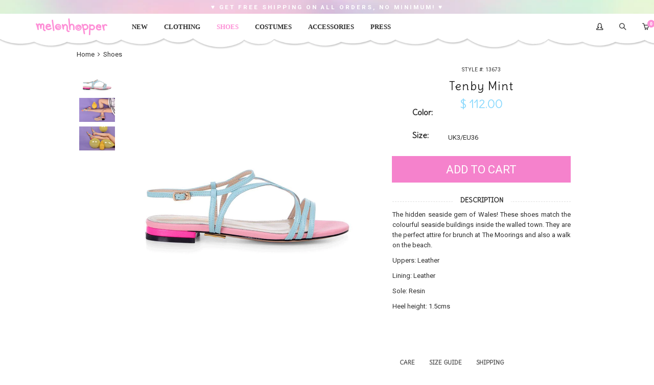

--- FILE ---
content_type: text/html; charset=utf-8
request_url: https://www.melonhopper.com/collections/shoes/products/tenby-mint
body_size: 37178
content:
<!doctype html>
<!--[if IE 8 ]>    <html lang="en" class="no-js ie8"> <![endif]-->
<!--[if (lt IE 8) ]>    <html lang="en" class="no-js ie7"> <![endif]-->
<!--[if (gt IE 9)|!(IE)]><!--> <html lang="en" class="no-js"> <!--<![endif]-->
<script>
// redirect wholesale customers to wholesale cart
if (document.referrer.indexOf("wholesale") > -1) {  
  // if came from checkout page, return to vendor portal
  document.location = 'https://www.melonhopper.com/collections/linesheet';
}
if (document.referrer.indexOf("linesheet") > -1 || document.referrer.indexOf("vendor") > -1) {
  // don't go to retail cart page when saving order
  if (document.location.href.indexOf("cart") > -1) {
    document.location = 'https://www.melonhopper.com/collections/linesheet';
  }
}
</script>
<head>
<meta name="google-site-verification" content="LmJuG49We1FAFMW6cSD8-U3xKrbWdicv5KGnqd030SI" />
<!-- hide floating shareaholic box -->
<style>
.shr-badge { visibility: hidden; }
</style>
  
  
<style>
#united-states-banner { visibility: hidden; }  
#outside-us { display: none; }
#international-banner { display: none; }
#currency-switcher { display: none; }  
#cookie-alert { display: none; }
#international-product-box { display: none; }
.domestic-product-message { visibility: hidden; }
</style>
  
    <script src="//www.melonhopper.com/cdn/shop/t/50/assets/cuteRain.js?v=166907968278349211441520204682" type="text/javascript"></script>

    <script src="//www.melonhopper.com/cdn/shop/t/50/assets/jquery-1.8.2.min.js?v=180877710580493450281520204688" type="text/javascript"></script>
  
    <script src="//www.melonhopper.com/cdn/shop/t/50/assets/validator.js?v=44868316133787830671520204705" type="text/javascript"></script>
  
    <script src="//www.melonhopper.com/cdn/shop/t/50/assets/jquery.fancybox.js?v=52186688543886745331520204690" type="text/javascript"></script>
    <script src="//www.melonhopper.com/cdn/shop/t/50/assets/jquery.theme.js?v=52683389309120030171520204712" type="text/javascript"></script>

    
    <link rel="shortcut icon" href="//www.melonhopper.com/cdn/shop/t/50/assets/favicon.png?v=89880214572347726011520204684" type="image/x-icon" />
    

    
    <link rel="apple-touch-icon-precomposed" href="//www.melonhopper.com/cdn/shop/t/50/assets/iphone_icon.png?v=111423240622835479401520204687" />
    

    
    <link rel="apple-touch-icon-precomposed" sizes="114x114" href="//www.melonhopper.com/cdn/shop/t/50/assets/iphone_icon_retina.png?v=80974101770784393041520204688" />
    

    
    <link rel="apple-touch-icon-precomposed" sizes="72x72" href="//www.melonhopper.com/cdn/shop/t/50/assets/ipad_icon.png?v=132280958817165826431520204687" />
    

    
    <link rel="apple-touch-icon-precomposed" sizes="144x144" href="//www.melonhopper.com/cdn/shop/t/50/assets/ipad_icon_retina.png?v=86042613396618561061520204687" />
    

    
  
    <meta charset="UTF-8">
    <meta http-equiv="Content-Type" content="text/html; charset=utf-8">
    <meta name="viewport" content="width=device-width, initial-scale=1">
    <link rel="canonical" href="https://www.melonhopper.com/products/tenby-mint" />

    
    <meta name="description" content="The hidden seaside gem of Wales! These shoes match the colourful seaside buildings inside the walled town. They are the perfect attire for brunch at The Moorings and also a walk on the beach.  Uppers: Leather Lining: Leather Sole: Resin  Heel height: 1.5cms  " />
    

  
    
    <title>Tenby Mint | Melonhopper.com</title>
    
  
  
    


  <meta property="og:url" content="https://www.melonhopper.com/products/tenby-mint" />
  <meta property="og:title" content="Tenby Mint" />
  <meta property="og:description" content="
The hidden seaside gem of Wales! These shoes match the colourful seaside buildings inside the walled town. They are the perfect attire for brunch at The Moorings and also a walk on the beach. 
Uppers: Leather
Lining: Leather
Sole: Resin 
Heel height: 1.5cms
 
" />
  <meta property="og:image" content="//www.melonhopper.com/cdn/shop/products/Tenby_Mint_f0501eb3-7ce3-4aba-a977-4eb389056e3b_medium.jpg?v=1571438915" />


    
    <link href="//fonts.googleapis.com/css?family=Futura:300italic,400italic,600italic,700italic,800italic,400,300,600,700,800&subset=cyrillic-ext,greek-ext,latin,latin-ext,cyrillic,greek,vietnamese" rel='stylesheet' type='text/css'>

    
    <link href="//fonts.googleapis.com/css?family=Delius:300italic,400italic,600italic,700italic,800italic,400,300,600,700,800&subset=cyrillic-ext,greek-ext,latin,latin-ext,cyrillic,greek,vietnamese" rel='stylesheet' type='text/css'>
    

    
    <link href="//fonts.googleapis.com/css?family=Roboto:300italic,400italic,600italic,700italic,800italic,400,300,600,700,800&subset=cyrillic-ext,greek-ext,latin,latin-ext,cyrillic,greek,vietnamese" rel='stylesheet' type='text/css'>
    

    <link href="//maxcdn.bootstrapcdn.com/font-awesome/4.2.0/css/font-awesome.min.css" rel="stylesheet" type="text/css" media="all" />
    <link href="//www.melonhopper.com/cdn/shop/t/50/assets/rt.webfont.scss.css?v=80984380535566476161690130412" rel="stylesheet" type="text/css" media="all" />

    <link href="//www.melonhopper.com/cdn/shop/t/50/assets/animate.min.css?v=26015726645408109341520204678" rel="stylesheet" type="text/css" media="all" />
    <link href="//www.melonhopper.com/cdn/shop/t/50/assets/jquery.plugins.min.scss.css?v=69048921571103868781674755619" rel="stylesheet" type="text/css" media="all" />

    

    

    <link href="//www.melonhopper.com/cdn/shop/t/50/assets/bootstrap.min.3x.css?v=27402978595163742511520204680" rel="stylesheet" type="text/css" media="all" />
    <link href="//www.melonhopper.com/cdn/shop/t/50/assets/rt.global.scss.css?v=79869621081255736351532636984" rel="stylesheet" type="text/css" media="all" />
    <link href="//www.melonhopper.com/cdn/shop/t/50/assets/rt.style.scss.css?v=174226140993157275061674755619" rel="stylesheet" type="text/css" media="all" />
    <!--[if IE 8 ]> <link href="//www.melonhopper.com/cdn/shop/t/50/assets/ie8.scss.css?v=102833963389796070381520204687" rel="stylesheet" type="text/css" media="all" /> <![endif]-->
    <link href="//www.melonhopper.com/cdn/shop/t/50/assets/rt.media.css?v=151157343486113712791674755619" rel="stylesheet" type="text/css" media="all" />

    <!--[if lt IE 9]>
    <script src="//www.melonhopper.com/cdn/shop/t/50/assets/html5shiv.js?v=136776951196746055841520204686"></script>
    <script src="//www.melonhopper.com/cdn/shop/t/50/assets/respond.min.js?v=132426428836109058091520204700"></script>
    <link href="//www.melonhopper.com/cdn/shop/t/50/assets/respond-proxy.html" id="respond-proxy" rel="respond-proxy" />
    <link href="https://www.melonhopper.com/pages/respond-js" id="respond-redirect" rel="respond-redirect" />
    <script src="https://www.melonhopper.com/pages/respond-js" type="text/javascript"></script>
    <![endif]-->
 	
    <script>
  
  
  
  
  
  
  
  window.productspg_featured_style = 'carousel';
  window.productspg_featured_scroll = true;
  
  
  
  
  window.ajax_add_to_cart = true;
  window.notify_ie7_page = '';
  window.loader_gif = '//www.melonhopper.com/cdn/shop/t/50/assets/loader.gif?v=147071982126738704471520204695';
  window.blank_gif = '//www.melonhopper.com/cdn/shop/t/50/assets/blank.gif?v=164826798765693215961520204679';
  window.money_format = "<span class='money'>$ {{amount}}</span>";
  window.show_multiple_currencies = true;
  window.asset_url = '';
  window.swatch_color = true;
  window.swatch_size = true;
  window.grid_height = 320;
  window.list_height = 360;
  window.enable_filter_multiple_choice = false;
</script>


    

    

    <script src="//www.melonhopper.com/cdn/shop/t/50/assets/jquery.easing.1.3.js?v=183302368868080250061520204689" type="text/javascript"></script>

    <script src="//www.melonhopper.com/cdn/shop/t/50/assets/bootstrap.min.3x.js?v=176550150971748212101520204680" type="text/javascript"></script>
    <script src="//www.melonhopper.com/cdn/shop/t/50/assets/modernizr.js?v=1227118485511592161520204696" type="text/javascript"></script>
    <script src="//www.melonhopper.com/cdn/shop/t/50/assets/jquery-ui.js?v=150363937015865878411520204688" type="text/javascript"></script>
    <link href="//www.melonhopper.com/cdn/shop/t/50/assets/jquery-ui.css?v=90406614513909615521520204688" rel="stylesheet" type="text/css" media="all" />
    <script src="//www.melonhopper.com/cdn/shop/t/50/assets/technource.js?v=56051154876206431351520204704" type="text/javascript"></script>
    <script>window.performance && window.performance.mark && window.performance.mark('shopify.content_for_header.start');</script><meta id="shopify-digital-wallet" name="shopify-digital-wallet" content="/10297877/digital_wallets/dialog">
<meta name="shopify-checkout-api-token" content="2a400d1344ca047bc8743a846f963fed">
<link rel="alternate" type="application/json+oembed" href="https://www.melonhopper.com/products/tenby-mint.oembed">
<script async="async" src="/checkouts/internal/preloads.js?locale=en-US"></script>
<link rel="preconnect" href="https://shop.app" crossorigin="anonymous">
<script async="async" src="https://shop.app/checkouts/internal/preloads.js?locale=en-US&shop_id=10297877" crossorigin="anonymous"></script>
<script id="apple-pay-shop-capabilities" type="application/json">{"shopId":10297877,"countryCode":"US","currencyCode":"USD","merchantCapabilities":["supports3DS"],"merchantId":"gid:\/\/shopify\/Shop\/10297877","merchantName":"Melonhopper.com","requiredBillingContactFields":["postalAddress","email","phone"],"requiredShippingContactFields":["postalAddress","email","phone"],"shippingType":"shipping","supportedNetworks":["visa","masterCard","amex","discover","elo","jcb"],"total":{"type":"pending","label":"Melonhopper.com","amount":"1.00"},"shopifyPaymentsEnabled":true,"supportsSubscriptions":true}</script>
<script id="shopify-features" type="application/json">{"accessToken":"2a400d1344ca047bc8743a846f963fed","betas":["rich-media-storefront-analytics"],"domain":"www.melonhopper.com","predictiveSearch":true,"shopId":10297877,"locale":"en"}</script>
<script>var Shopify = Shopify || {};
Shopify.shop = "melonhopper-com.myshopify.com";
Shopify.locale = "en";
Shopify.currency = {"active":"USD","rate":"1.0"};
Shopify.country = "US";
Shopify.theme = {"name":"Melonhopper SPRING SUMMER 7.25.18 NEW FONT","id":11996430395,"schema_name":null,"schema_version":null,"theme_store_id":null,"role":"main"};
Shopify.theme.handle = "null";
Shopify.theme.style = {"id":null,"handle":null};
Shopify.cdnHost = "www.melonhopper.com/cdn";
Shopify.routes = Shopify.routes || {};
Shopify.routes.root = "/";</script>
<script type="module">!function(o){(o.Shopify=o.Shopify||{}).modules=!0}(window);</script>
<script>!function(o){function n(){var o=[];function n(){o.push(Array.prototype.slice.apply(arguments))}return n.q=o,n}var t=o.Shopify=o.Shopify||{};t.loadFeatures=n(),t.autoloadFeatures=n()}(window);</script>
<script>
  window.ShopifyPay = window.ShopifyPay || {};
  window.ShopifyPay.apiHost = "shop.app\/pay";
  window.ShopifyPay.redirectState = null;
</script>
<script id="shop-js-analytics" type="application/json">{"pageType":"product"}</script>
<script defer="defer" async type="module" src="//www.melonhopper.com/cdn/shopifycloud/shop-js/modules/v2/client.init-shop-cart-sync_BT-GjEfc.en.esm.js"></script>
<script defer="defer" async type="module" src="//www.melonhopper.com/cdn/shopifycloud/shop-js/modules/v2/chunk.common_D58fp_Oc.esm.js"></script>
<script defer="defer" async type="module" src="//www.melonhopper.com/cdn/shopifycloud/shop-js/modules/v2/chunk.modal_xMitdFEc.esm.js"></script>
<script type="module">
  await import("//www.melonhopper.com/cdn/shopifycloud/shop-js/modules/v2/client.init-shop-cart-sync_BT-GjEfc.en.esm.js");
await import("//www.melonhopper.com/cdn/shopifycloud/shop-js/modules/v2/chunk.common_D58fp_Oc.esm.js");
await import("//www.melonhopper.com/cdn/shopifycloud/shop-js/modules/v2/chunk.modal_xMitdFEc.esm.js");

  window.Shopify.SignInWithShop?.initShopCartSync?.({"fedCMEnabled":true,"windoidEnabled":true});

</script>
<script>
  window.Shopify = window.Shopify || {};
  if (!window.Shopify.featureAssets) window.Shopify.featureAssets = {};
  window.Shopify.featureAssets['shop-js'] = {"shop-cart-sync":["modules/v2/client.shop-cart-sync_DZOKe7Ll.en.esm.js","modules/v2/chunk.common_D58fp_Oc.esm.js","modules/v2/chunk.modal_xMitdFEc.esm.js"],"init-fed-cm":["modules/v2/client.init-fed-cm_B6oLuCjv.en.esm.js","modules/v2/chunk.common_D58fp_Oc.esm.js","modules/v2/chunk.modal_xMitdFEc.esm.js"],"shop-cash-offers":["modules/v2/client.shop-cash-offers_D2sdYoxE.en.esm.js","modules/v2/chunk.common_D58fp_Oc.esm.js","modules/v2/chunk.modal_xMitdFEc.esm.js"],"shop-login-button":["modules/v2/client.shop-login-button_QeVjl5Y3.en.esm.js","modules/v2/chunk.common_D58fp_Oc.esm.js","modules/v2/chunk.modal_xMitdFEc.esm.js"],"pay-button":["modules/v2/client.pay-button_DXTOsIq6.en.esm.js","modules/v2/chunk.common_D58fp_Oc.esm.js","modules/v2/chunk.modal_xMitdFEc.esm.js"],"shop-button":["modules/v2/client.shop-button_DQZHx9pm.en.esm.js","modules/v2/chunk.common_D58fp_Oc.esm.js","modules/v2/chunk.modal_xMitdFEc.esm.js"],"avatar":["modules/v2/client.avatar_BTnouDA3.en.esm.js"],"init-windoid":["modules/v2/client.init-windoid_CR1B-cfM.en.esm.js","modules/v2/chunk.common_D58fp_Oc.esm.js","modules/v2/chunk.modal_xMitdFEc.esm.js"],"init-shop-for-new-customer-accounts":["modules/v2/client.init-shop-for-new-customer-accounts_C_vY_xzh.en.esm.js","modules/v2/client.shop-login-button_QeVjl5Y3.en.esm.js","modules/v2/chunk.common_D58fp_Oc.esm.js","modules/v2/chunk.modal_xMitdFEc.esm.js"],"init-shop-email-lookup-coordinator":["modules/v2/client.init-shop-email-lookup-coordinator_BI7n9ZSv.en.esm.js","modules/v2/chunk.common_D58fp_Oc.esm.js","modules/v2/chunk.modal_xMitdFEc.esm.js"],"init-shop-cart-sync":["modules/v2/client.init-shop-cart-sync_BT-GjEfc.en.esm.js","modules/v2/chunk.common_D58fp_Oc.esm.js","modules/v2/chunk.modal_xMitdFEc.esm.js"],"shop-toast-manager":["modules/v2/client.shop-toast-manager_DiYdP3xc.en.esm.js","modules/v2/chunk.common_D58fp_Oc.esm.js","modules/v2/chunk.modal_xMitdFEc.esm.js"],"init-customer-accounts":["modules/v2/client.init-customer-accounts_D9ZNqS-Q.en.esm.js","modules/v2/client.shop-login-button_QeVjl5Y3.en.esm.js","modules/v2/chunk.common_D58fp_Oc.esm.js","modules/v2/chunk.modal_xMitdFEc.esm.js"],"init-customer-accounts-sign-up":["modules/v2/client.init-customer-accounts-sign-up_iGw4briv.en.esm.js","modules/v2/client.shop-login-button_QeVjl5Y3.en.esm.js","modules/v2/chunk.common_D58fp_Oc.esm.js","modules/v2/chunk.modal_xMitdFEc.esm.js"],"shop-follow-button":["modules/v2/client.shop-follow-button_CqMgW2wH.en.esm.js","modules/v2/chunk.common_D58fp_Oc.esm.js","modules/v2/chunk.modal_xMitdFEc.esm.js"],"checkout-modal":["modules/v2/client.checkout-modal_xHeaAweL.en.esm.js","modules/v2/chunk.common_D58fp_Oc.esm.js","modules/v2/chunk.modal_xMitdFEc.esm.js"],"shop-login":["modules/v2/client.shop-login_D91U-Q7h.en.esm.js","modules/v2/chunk.common_D58fp_Oc.esm.js","modules/v2/chunk.modal_xMitdFEc.esm.js"],"lead-capture":["modules/v2/client.lead-capture_BJmE1dJe.en.esm.js","modules/v2/chunk.common_D58fp_Oc.esm.js","modules/v2/chunk.modal_xMitdFEc.esm.js"],"payment-terms":["modules/v2/client.payment-terms_Ci9AEqFq.en.esm.js","modules/v2/chunk.common_D58fp_Oc.esm.js","modules/v2/chunk.modal_xMitdFEc.esm.js"]};
</script>
<script id="__st">var __st={"a":10297877,"offset":-28800,"reqid":"eba77457-e473-4f23-aa76-49f86b3f42d1-1769064248","pageurl":"www.melonhopper.com\/collections\/shoes\/products\/tenby-mint","u":"49aefe7025b8","p":"product","rtyp":"product","rid":1383564836923};</script>
<script>window.ShopifyPaypalV4VisibilityTracking = true;</script>
<script id="captcha-bootstrap">!function(){'use strict';const t='contact',e='account',n='new_comment',o=[[t,t],['blogs',n],['comments',n],[t,'customer']],c=[[e,'customer_login'],[e,'guest_login'],[e,'recover_customer_password'],[e,'create_customer']],r=t=>t.map((([t,e])=>`form[action*='/${t}']:not([data-nocaptcha='true']) input[name='form_type'][value='${e}']`)).join(','),a=t=>()=>t?[...document.querySelectorAll(t)].map((t=>t.form)):[];function s(){const t=[...o],e=r(t);return a(e)}const i='password',u='form_key',d=['recaptcha-v3-token','g-recaptcha-response','h-captcha-response',i],f=()=>{try{return window.sessionStorage}catch{return}},m='__shopify_v',_=t=>t.elements[u];function p(t,e,n=!1){try{const o=window.sessionStorage,c=JSON.parse(o.getItem(e)),{data:r}=function(t){const{data:e,action:n}=t;return t[m]||n?{data:e,action:n}:{data:t,action:n}}(c);for(const[e,n]of Object.entries(r))t.elements[e]&&(t.elements[e].value=n);n&&o.removeItem(e)}catch(o){console.error('form repopulation failed',{error:o})}}const l='form_type',E='cptcha';function T(t){t.dataset[E]=!0}const w=window,h=w.document,L='Shopify',v='ce_forms',y='captcha';let A=!1;((t,e)=>{const n=(g='f06e6c50-85a8-45c8-87d0-21a2b65856fe',I='https://cdn.shopify.com/shopifycloud/storefront-forms-hcaptcha/ce_storefront_forms_captcha_hcaptcha.v1.5.2.iife.js',D={infoText:'Protected by hCaptcha',privacyText:'Privacy',termsText:'Terms'},(t,e,n)=>{const o=w[L][v],c=o.bindForm;if(c)return c(t,g,e,D).then(n);var r;o.q.push([[t,g,e,D],n]),r=I,A||(h.body.append(Object.assign(h.createElement('script'),{id:'captcha-provider',async:!0,src:r})),A=!0)});var g,I,D;w[L]=w[L]||{},w[L][v]=w[L][v]||{},w[L][v].q=[],w[L][y]=w[L][y]||{},w[L][y].protect=function(t,e){n(t,void 0,e),T(t)},Object.freeze(w[L][y]),function(t,e,n,w,h,L){const[v,y,A,g]=function(t,e,n){const i=e?o:[],u=t?c:[],d=[...i,...u],f=r(d),m=r(i),_=r(d.filter((([t,e])=>n.includes(e))));return[a(f),a(m),a(_),s()]}(w,h,L),I=t=>{const e=t.target;return e instanceof HTMLFormElement?e:e&&e.form},D=t=>v().includes(t);t.addEventListener('submit',(t=>{const e=I(t);if(!e)return;const n=D(e)&&!e.dataset.hcaptchaBound&&!e.dataset.recaptchaBound,o=_(e),c=g().includes(e)&&(!o||!o.value);(n||c)&&t.preventDefault(),c&&!n&&(function(t){try{if(!f())return;!function(t){const e=f();if(!e)return;const n=_(t);if(!n)return;const o=n.value;o&&e.removeItem(o)}(t);const e=Array.from(Array(32),(()=>Math.random().toString(36)[2])).join('');!function(t,e){_(t)||t.append(Object.assign(document.createElement('input'),{type:'hidden',name:u})),t.elements[u].value=e}(t,e),function(t,e){const n=f();if(!n)return;const o=[...t.querySelectorAll(`input[type='${i}']`)].map((({name:t})=>t)),c=[...d,...o],r={};for(const[a,s]of new FormData(t).entries())c.includes(a)||(r[a]=s);n.setItem(e,JSON.stringify({[m]:1,action:t.action,data:r}))}(t,e)}catch(e){console.error('failed to persist form',e)}}(e),e.submit())}));const S=(t,e)=>{t&&!t.dataset[E]&&(n(t,e.some((e=>e===t))),T(t))};for(const o of['focusin','change'])t.addEventListener(o,(t=>{const e=I(t);D(e)&&S(e,y())}));const B=e.get('form_key'),M=e.get(l),P=B&&M;t.addEventListener('DOMContentLoaded',(()=>{const t=y();if(P)for(const e of t)e.elements[l].value===M&&p(e,B);[...new Set([...A(),...v().filter((t=>'true'===t.dataset.shopifyCaptcha))])].forEach((e=>S(e,t)))}))}(h,new URLSearchParams(w.location.search),n,t,e,['guest_login'])})(!0,!0)}();</script>
<script integrity="sha256-4kQ18oKyAcykRKYeNunJcIwy7WH5gtpwJnB7kiuLZ1E=" data-source-attribution="shopify.loadfeatures" defer="defer" src="//www.melonhopper.com/cdn/shopifycloud/storefront/assets/storefront/load_feature-a0a9edcb.js" crossorigin="anonymous"></script>
<script crossorigin="anonymous" defer="defer" src="//www.melonhopper.com/cdn/shopifycloud/storefront/assets/shopify_pay/storefront-65b4c6d7.js?v=20250812"></script>
<script data-source-attribution="shopify.dynamic_checkout.dynamic.init">var Shopify=Shopify||{};Shopify.PaymentButton=Shopify.PaymentButton||{isStorefrontPortableWallets:!0,init:function(){window.Shopify.PaymentButton.init=function(){};var t=document.createElement("script");t.src="https://www.melonhopper.com/cdn/shopifycloud/portable-wallets/latest/portable-wallets.en.js",t.type="module",document.head.appendChild(t)}};
</script>
<script data-source-attribution="shopify.dynamic_checkout.buyer_consent">
  function portableWalletsHideBuyerConsent(e){var t=document.getElementById("shopify-buyer-consent"),n=document.getElementById("shopify-subscription-policy-button");t&&n&&(t.classList.add("hidden"),t.setAttribute("aria-hidden","true"),n.removeEventListener("click",e))}function portableWalletsShowBuyerConsent(e){var t=document.getElementById("shopify-buyer-consent"),n=document.getElementById("shopify-subscription-policy-button");t&&n&&(t.classList.remove("hidden"),t.removeAttribute("aria-hidden"),n.addEventListener("click",e))}window.Shopify?.PaymentButton&&(window.Shopify.PaymentButton.hideBuyerConsent=portableWalletsHideBuyerConsent,window.Shopify.PaymentButton.showBuyerConsent=portableWalletsShowBuyerConsent);
</script>
<script data-source-attribution="shopify.dynamic_checkout.cart.bootstrap">document.addEventListener("DOMContentLoaded",(function(){function t(){return document.querySelector("shopify-accelerated-checkout-cart, shopify-accelerated-checkout")}if(t())Shopify.PaymentButton.init();else{new MutationObserver((function(e,n){t()&&(Shopify.PaymentButton.init(),n.disconnect())})).observe(document.body,{childList:!0,subtree:!0})}}));
</script>
<link id="shopify-accelerated-checkout-styles" rel="stylesheet" media="screen" href="https://www.melonhopper.com/cdn/shopifycloud/portable-wallets/latest/accelerated-checkout-backwards-compat.css" crossorigin="anonymous">
<style id="shopify-accelerated-checkout-cart">
        #shopify-buyer-consent {
  margin-top: 1em;
  display: inline-block;
  width: 100%;
}

#shopify-buyer-consent.hidden {
  display: none;
}

#shopify-subscription-policy-button {
  background: none;
  border: none;
  padding: 0;
  text-decoration: underline;
  font-size: inherit;
  cursor: pointer;
}

#shopify-subscription-policy-button::before {
  box-shadow: none;
}

      </style>

<script>window.performance && window.performance.mark && window.performance.mark('shopify.content_for_header.end');</script>

   <script>
        jQuery(document).ready(function(){
            jQuery(".site-search-toggle").click(function(){
                $("#module-content").toggleClass("myclass");
            });
        });
    </script>

<!-- Hits Analytics tracking code -->

  

<!-- end of Hits Analytics code -->

 <link href="https://monorail-edge.shopifysvc.com" rel="dns-prefetch">
<script>(function(){if ("sendBeacon" in navigator && "performance" in window) {try {var session_token_from_headers = performance.getEntriesByType('navigation')[0].serverTiming.find(x => x.name == '_s').description;} catch {var session_token_from_headers = undefined;}var session_cookie_matches = document.cookie.match(/_shopify_s=([^;]*)/);var session_token_from_cookie = session_cookie_matches && session_cookie_matches.length === 2 ? session_cookie_matches[1] : "";var session_token = session_token_from_headers || session_token_from_cookie || "";function handle_abandonment_event(e) {var entries = performance.getEntries().filter(function(entry) {return /monorail-edge.shopifysvc.com/.test(entry.name);});if (!window.abandonment_tracked && entries.length === 0) {window.abandonment_tracked = true;var currentMs = Date.now();var navigation_start = performance.timing.navigationStart;var payload = {shop_id: 10297877,url: window.location.href,navigation_start,duration: currentMs - navigation_start,session_token,page_type: "product"};window.navigator.sendBeacon("https://monorail-edge.shopifysvc.com/v1/produce", JSON.stringify({schema_id: "online_store_buyer_site_abandonment/1.1",payload: payload,metadata: {event_created_at_ms: currentMs,event_sent_at_ms: currentMs}}));}}window.addEventListener('pagehide', handle_abandonment_event);}}());</script>
<script id="web-pixels-manager-setup">(function e(e,d,r,n,o){if(void 0===o&&(o={}),!Boolean(null===(a=null===(i=window.Shopify)||void 0===i?void 0:i.analytics)||void 0===a?void 0:a.replayQueue)){var i,a;window.Shopify=window.Shopify||{};var t=window.Shopify;t.analytics=t.analytics||{};var s=t.analytics;s.replayQueue=[],s.publish=function(e,d,r){return s.replayQueue.push([e,d,r]),!0};try{self.performance.mark("wpm:start")}catch(e){}var l=function(){var e={modern:/Edge?\/(1{2}[4-9]|1[2-9]\d|[2-9]\d{2}|\d{4,})\.\d+(\.\d+|)|Firefox\/(1{2}[4-9]|1[2-9]\d|[2-9]\d{2}|\d{4,})\.\d+(\.\d+|)|Chrom(ium|e)\/(9{2}|\d{3,})\.\d+(\.\d+|)|(Maci|X1{2}).+ Version\/(15\.\d+|(1[6-9]|[2-9]\d|\d{3,})\.\d+)([,.]\d+|)( \(\w+\)|)( Mobile\/\w+|) Safari\/|Chrome.+OPR\/(9{2}|\d{3,})\.\d+\.\d+|(CPU[ +]OS|iPhone[ +]OS|CPU[ +]iPhone|CPU IPhone OS|CPU iPad OS)[ +]+(15[._]\d+|(1[6-9]|[2-9]\d|\d{3,})[._]\d+)([._]\d+|)|Android:?[ /-](13[3-9]|1[4-9]\d|[2-9]\d{2}|\d{4,})(\.\d+|)(\.\d+|)|Android.+Firefox\/(13[5-9]|1[4-9]\d|[2-9]\d{2}|\d{4,})\.\d+(\.\d+|)|Android.+Chrom(ium|e)\/(13[3-9]|1[4-9]\d|[2-9]\d{2}|\d{4,})\.\d+(\.\d+|)|SamsungBrowser\/([2-9]\d|\d{3,})\.\d+/,legacy:/Edge?\/(1[6-9]|[2-9]\d|\d{3,})\.\d+(\.\d+|)|Firefox\/(5[4-9]|[6-9]\d|\d{3,})\.\d+(\.\d+|)|Chrom(ium|e)\/(5[1-9]|[6-9]\d|\d{3,})\.\d+(\.\d+|)([\d.]+$|.*Safari\/(?![\d.]+ Edge\/[\d.]+$))|(Maci|X1{2}).+ Version\/(10\.\d+|(1[1-9]|[2-9]\d|\d{3,})\.\d+)([,.]\d+|)( \(\w+\)|)( Mobile\/\w+|) Safari\/|Chrome.+OPR\/(3[89]|[4-9]\d|\d{3,})\.\d+\.\d+|(CPU[ +]OS|iPhone[ +]OS|CPU[ +]iPhone|CPU IPhone OS|CPU iPad OS)[ +]+(10[._]\d+|(1[1-9]|[2-9]\d|\d{3,})[._]\d+)([._]\d+|)|Android:?[ /-](13[3-9]|1[4-9]\d|[2-9]\d{2}|\d{4,})(\.\d+|)(\.\d+|)|Mobile Safari.+OPR\/([89]\d|\d{3,})\.\d+\.\d+|Android.+Firefox\/(13[5-9]|1[4-9]\d|[2-9]\d{2}|\d{4,})\.\d+(\.\d+|)|Android.+Chrom(ium|e)\/(13[3-9]|1[4-9]\d|[2-9]\d{2}|\d{4,})\.\d+(\.\d+|)|Android.+(UC? ?Browser|UCWEB|U3)[ /]?(15\.([5-9]|\d{2,})|(1[6-9]|[2-9]\d|\d{3,})\.\d+)\.\d+|SamsungBrowser\/(5\.\d+|([6-9]|\d{2,})\.\d+)|Android.+MQ{2}Browser\/(14(\.(9|\d{2,})|)|(1[5-9]|[2-9]\d|\d{3,})(\.\d+|))(\.\d+|)|K[Aa][Ii]OS\/(3\.\d+|([4-9]|\d{2,})\.\d+)(\.\d+|)/},d=e.modern,r=e.legacy,n=navigator.userAgent;return n.match(d)?"modern":n.match(r)?"legacy":"unknown"}(),u="modern"===l?"modern":"legacy",c=(null!=n?n:{modern:"",legacy:""})[u],f=function(e){return[e.baseUrl,"/wpm","/b",e.hashVersion,"modern"===e.buildTarget?"m":"l",".js"].join("")}({baseUrl:d,hashVersion:r,buildTarget:u}),m=function(e){var d=e.version,r=e.bundleTarget,n=e.surface,o=e.pageUrl,i=e.monorailEndpoint;return{emit:function(e){var a=e.status,t=e.errorMsg,s=(new Date).getTime(),l=JSON.stringify({metadata:{event_sent_at_ms:s},events:[{schema_id:"web_pixels_manager_load/3.1",payload:{version:d,bundle_target:r,page_url:o,status:a,surface:n,error_msg:t},metadata:{event_created_at_ms:s}}]});if(!i)return console&&console.warn&&console.warn("[Web Pixels Manager] No Monorail endpoint provided, skipping logging."),!1;try{return self.navigator.sendBeacon.bind(self.navigator)(i,l)}catch(e){}var u=new XMLHttpRequest;try{return u.open("POST",i,!0),u.setRequestHeader("Content-Type","text/plain"),u.send(l),!0}catch(e){return console&&console.warn&&console.warn("[Web Pixels Manager] Got an unhandled error while logging to Monorail."),!1}}}}({version:r,bundleTarget:l,surface:e.surface,pageUrl:self.location.href,monorailEndpoint:e.monorailEndpoint});try{o.browserTarget=l,function(e){var d=e.src,r=e.async,n=void 0===r||r,o=e.onload,i=e.onerror,a=e.sri,t=e.scriptDataAttributes,s=void 0===t?{}:t,l=document.createElement("script"),u=document.querySelector("head"),c=document.querySelector("body");if(l.async=n,l.src=d,a&&(l.integrity=a,l.crossOrigin="anonymous"),s)for(var f in s)if(Object.prototype.hasOwnProperty.call(s,f))try{l.dataset[f]=s[f]}catch(e){}if(o&&l.addEventListener("load",o),i&&l.addEventListener("error",i),u)u.appendChild(l);else{if(!c)throw new Error("Did not find a head or body element to append the script");c.appendChild(l)}}({src:f,async:!0,onload:function(){if(!function(){var e,d;return Boolean(null===(d=null===(e=window.Shopify)||void 0===e?void 0:e.analytics)||void 0===d?void 0:d.initialized)}()){var d=window.webPixelsManager.init(e)||void 0;if(d){var r=window.Shopify.analytics;r.replayQueue.forEach((function(e){var r=e[0],n=e[1],o=e[2];d.publishCustomEvent(r,n,o)})),r.replayQueue=[],r.publish=d.publishCustomEvent,r.visitor=d.visitor,r.initialized=!0}}},onerror:function(){return m.emit({status:"failed",errorMsg:"".concat(f," has failed to load")})},sri:function(e){var d=/^sha384-[A-Za-z0-9+/=]+$/;return"string"==typeof e&&d.test(e)}(c)?c:"",scriptDataAttributes:o}),m.emit({status:"loading"})}catch(e){m.emit({status:"failed",errorMsg:(null==e?void 0:e.message)||"Unknown error"})}}})({shopId: 10297877,storefrontBaseUrl: "https://www.melonhopper.com",extensionsBaseUrl: "https://extensions.shopifycdn.com/cdn/shopifycloud/web-pixels-manager",monorailEndpoint: "https://monorail-edge.shopifysvc.com/unstable/produce_batch",surface: "storefront-renderer",enabledBetaFlags: ["2dca8a86"],webPixelsConfigList: [{"id":"64192671","eventPayloadVersion":"v1","runtimeContext":"LAX","scriptVersion":"1","type":"CUSTOM","privacyPurposes":["MARKETING"],"name":"Meta pixel (migrated)"},{"id":"98074783","eventPayloadVersion":"v1","runtimeContext":"LAX","scriptVersion":"1","type":"CUSTOM","privacyPurposes":["ANALYTICS"],"name":"Google Analytics tag (migrated)"},{"id":"shopify-app-pixel","configuration":"{}","eventPayloadVersion":"v1","runtimeContext":"STRICT","scriptVersion":"0450","apiClientId":"shopify-pixel","type":"APP","privacyPurposes":["ANALYTICS","MARKETING"]},{"id":"shopify-custom-pixel","eventPayloadVersion":"v1","runtimeContext":"LAX","scriptVersion":"0450","apiClientId":"shopify-pixel","type":"CUSTOM","privacyPurposes":["ANALYTICS","MARKETING"]}],isMerchantRequest: false,initData: {"shop":{"name":"Melonhopper.com","paymentSettings":{"currencyCode":"USD"},"myshopifyDomain":"melonhopper-com.myshopify.com","countryCode":"US","storefrontUrl":"https:\/\/www.melonhopper.com"},"customer":null,"cart":null,"checkout":null,"productVariants":[{"price":{"amount":112.0,"currencyCode":"USD"},"product":{"title":"Tenby Mint","vendor":"Yull","id":"1383564836923","untranslatedTitle":"Tenby Mint","url":"\/products\/tenby-mint","type":"Flats"},"id":"12850794070075","image":{"src":"\/\/www.melonhopper.com\/cdn\/shop\/products\/Tenby_Mint_f0501eb3-7ce3-4aba-a977-4eb389056e3b.jpg?v=1571438915"},"sku":"13673","title":"UK3\/EU36","untranslatedTitle":"UK3\/EU36"}],"purchasingCompany":null},},"https://www.melonhopper.com/cdn","fcfee988w5aeb613cpc8e4bc33m6693e112",{"modern":"","legacy":""},{"shopId":"10297877","storefrontBaseUrl":"https:\/\/www.melonhopper.com","extensionBaseUrl":"https:\/\/extensions.shopifycdn.com\/cdn\/shopifycloud\/web-pixels-manager","surface":"storefront-renderer","enabledBetaFlags":"[\"2dca8a86\"]","isMerchantRequest":"false","hashVersion":"fcfee988w5aeb613cpc8e4bc33m6693e112","publish":"custom","events":"[[\"page_viewed\",{}],[\"product_viewed\",{\"productVariant\":{\"price\":{\"amount\":112.0,\"currencyCode\":\"USD\"},\"product\":{\"title\":\"Tenby Mint\",\"vendor\":\"Yull\",\"id\":\"1383564836923\",\"untranslatedTitle\":\"Tenby Mint\",\"url\":\"\/products\/tenby-mint\",\"type\":\"Flats\"},\"id\":\"12850794070075\",\"image\":{\"src\":\"\/\/www.melonhopper.com\/cdn\/shop\/products\/Tenby_Mint_f0501eb3-7ce3-4aba-a977-4eb389056e3b.jpg?v=1571438915\"},\"sku\":\"13673\",\"title\":\"UK3\/EU36\",\"untranslatedTitle\":\"UK3\/EU36\"}}]]"});</script><script>
  window.ShopifyAnalytics = window.ShopifyAnalytics || {};
  window.ShopifyAnalytics.meta = window.ShopifyAnalytics.meta || {};
  window.ShopifyAnalytics.meta.currency = 'USD';
  var meta = {"product":{"id":1383564836923,"gid":"gid:\/\/shopify\/Product\/1383564836923","vendor":"Yull","type":"Flats","handle":"tenby-mint","variants":[{"id":12850794070075,"price":11200,"name":"Tenby Mint - UK3\/EU36","public_title":"UK3\/EU36","sku":"13673"}],"remote":false},"page":{"pageType":"product","resourceType":"product","resourceId":1383564836923,"requestId":"eba77457-e473-4f23-aa76-49f86b3f42d1-1769064248"}};
  for (var attr in meta) {
    window.ShopifyAnalytics.meta[attr] = meta[attr];
  }
</script>
<script class="analytics">
  (function () {
    var customDocumentWrite = function(content) {
      var jquery = null;

      if (window.jQuery) {
        jquery = window.jQuery;
      } else if (window.Checkout && window.Checkout.$) {
        jquery = window.Checkout.$;
      }

      if (jquery) {
        jquery('body').append(content);
      }
    };

    var hasLoggedConversion = function(token) {
      if (token) {
        return document.cookie.indexOf('loggedConversion=' + token) !== -1;
      }
      return false;
    }

    var setCookieIfConversion = function(token) {
      if (token) {
        var twoMonthsFromNow = new Date(Date.now());
        twoMonthsFromNow.setMonth(twoMonthsFromNow.getMonth() + 2);

        document.cookie = 'loggedConversion=' + token + '; expires=' + twoMonthsFromNow;
      }
    }

    var trekkie = window.ShopifyAnalytics.lib = window.trekkie = window.trekkie || [];
    if (trekkie.integrations) {
      return;
    }
    trekkie.methods = [
      'identify',
      'page',
      'ready',
      'track',
      'trackForm',
      'trackLink'
    ];
    trekkie.factory = function(method) {
      return function() {
        var args = Array.prototype.slice.call(arguments);
        args.unshift(method);
        trekkie.push(args);
        return trekkie;
      };
    };
    for (var i = 0; i < trekkie.methods.length; i++) {
      var key = trekkie.methods[i];
      trekkie[key] = trekkie.factory(key);
    }
    trekkie.load = function(config) {
      trekkie.config = config || {};
      trekkie.config.initialDocumentCookie = document.cookie;
      var first = document.getElementsByTagName('script')[0];
      var script = document.createElement('script');
      script.type = 'text/javascript';
      script.onerror = function(e) {
        var scriptFallback = document.createElement('script');
        scriptFallback.type = 'text/javascript';
        scriptFallback.onerror = function(error) {
                var Monorail = {
      produce: function produce(monorailDomain, schemaId, payload) {
        var currentMs = new Date().getTime();
        var event = {
          schema_id: schemaId,
          payload: payload,
          metadata: {
            event_created_at_ms: currentMs,
            event_sent_at_ms: currentMs
          }
        };
        return Monorail.sendRequest("https://" + monorailDomain + "/v1/produce", JSON.stringify(event));
      },
      sendRequest: function sendRequest(endpointUrl, payload) {
        // Try the sendBeacon API
        if (window && window.navigator && typeof window.navigator.sendBeacon === 'function' && typeof window.Blob === 'function' && !Monorail.isIos12()) {
          var blobData = new window.Blob([payload], {
            type: 'text/plain'
          });

          if (window.navigator.sendBeacon(endpointUrl, blobData)) {
            return true;
          } // sendBeacon was not successful

        } // XHR beacon

        var xhr = new XMLHttpRequest();

        try {
          xhr.open('POST', endpointUrl);
          xhr.setRequestHeader('Content-Type', 'text/plain');
          xhr.send(payload);
        } catch (e) {
          console.log(e);
        }

        return false;
      },
      isIos12: function isIos12() {
        return window.navigator.userAgent.lastIndexOf('iPhone; CPU iPhone OS 12_') !== -1 || window.navigator.userAgent.lastIndexOf('iPad; CPU OS 12_') !== -1;
      }
    };
    Monorail.produce('monorail-edge.shopifysvc.com',
      'trekkie_storefront_load_errors/1.1',
      {shop_id: 10297877,
      theme_id: 11996430395,
      app_name: "storefront",
      context_url: window.location.href,
      source_url: "//www.melonhopper.com/cdn/s/trekkie.storefront.1bbfab421998800ff09850b62e84b8915387986d.min.js"});

        };
        scriptFallback.async = true;
        scriptFallback.src = '//www.melonhopper.com/cdn/s/trekkie.storefront.1bbfab421998800ff09850b62e84b8915387986d.min.js';
        first.parentNode.insertBefore(scriptFallback, first);
      };
      script.async = true;
      script.src = '//www.melonhopper.com/cdn/s/trekkie.storefront.1bbfab421998800ff09850b62e84b8915387986d.min.js';
      first.parentNode.insertBefore(script, first);
    };
    trekkie.load(
      {"Trekkie":{"appName":"storefront","development":false,"defaultAttributes":{"shopId":10297877,"isMerchantRequest":null,"themeId":11996430395,"themeCityHash":"16328768843141592796","contentLanguage":"en","currency":"USD","eventMetadataId":"0ad3a1ac-a2f2-4472-9864-7a98eaf40c29"},"isServerSideCookieWritingEnabled":true,"monorailRegion":"shop_domain","enabledBetaFlags":["65f19447"]},"Session Attribution":{},"S2S":{"facebookCapiEnabled":false,"source":"trekkie-storefront-renderer","apiClientId":580111}}
    );

    var loaded = false;
    trekkie.ready(function() {
      if (loaded) return;
      loaded = true;

      window.ShopifyAnalytics.lib = window.trekkie;

      var originalDocumentWrite = document.write;
      document.write = customDocumentWrite;
      try { window.ShopifyAnalytics.merchantGoogleAnalytics.call(this); } catch(error) {};
      document.write = originalDocumentWrite;

      window.ShopifyAnalytics.lib.page(null,{"pageType":"product","resourceType":"product","resourceId":1383564836923,"requestId":"eba77457-e473-4f23-aa76-49f86b3f42d1-1769064248","shopifyEmitted":true});

      var match = window.location.pathname.match(/checkouts\/(.+)\/(thank_you|post_purchase)/)
      var token = match? match[1]: undefined;
      if (!hasLoggedConversion(token)) {
        setCookieIfConversion(token);
        window.ShopifyAnalytics.lib.track("Viewed Product",{"currency":"USD","variantId":12850794070075,"productId":1383564836923,"productGid":"gid:\/\/shopify\/Product\/1383564836923","name":"Tenby Mint - UK3\/EU36","price":"112.00","sku":"13673","brand":"Yull","variant":"UK3\/EU36","category":"Flats","nonInteraction":true,"remote":false},undefined,undefined,{"shopifyEmitted":true});
      window.ShopifyAnalytics.lib.track("monorail:\/\/trekkie_storefront_viewed_product\/1.1",{"currency":"USD","variantId":12850794070075,"productId":1383564836923,"productGid":"gid:\/\/shopify\/Product\/1383564836923","name":"Tenby Mint - UK3\/EU36","price":"112.00","sku":"13673","brand":"Yull","variant":"UK3\/EU36","category":"Flats","nonInteraction":true,"remote":false,"referer":"https:\/\/www.melonhopper.com\/collections\/shoes\/products\/tenby-mint"});
      }
    });


        var eventsListenerScript = document.createElement('script');
        eventsListenerScript.async = true;
        eventsListenerScript.src = "//www.melonhopper.com/cdn/shopifycloud/storefront/assets/shop_events_listener-3da45d37.js";
        document.getElementsByTagName('head')[0].appendChild(eventsListenerScript);

})();</script>
  <script>
  if (!window.ga || (window.ga && typeof window.ga !== 'function')) {
    window.ga = function ga() {
      (window.ga.q = window.ga.q || []).push(arguments);
      if (window.Shopify && window.Shopify.analytics && typeof window.Shopify.analytics.publish === 'function') {
        window.Shopify.analytics.publish("ga_stub_called", {}, {sendTo: "google_osp_migration"});
      }
      console.error("Shopify's Google Analytics stub called with:", Array.from(arguments), "\nSee https://help.shopify.com/manual/promoting-marketing/pixels/pixel-migration#google for more information.");
    };
    if (window.Shopify && window.Shopify.analytics && typeof window.Shopify.analytics.publish === 'function') {
      window.Shopify.analytics.publish("ga_stub_initialized", {}, {sendTo: "google_osp_migration"});
    }
  }
</script>
<script
  defer
  src="https://www.melonhopper.com/cdn/shopifycloud/perf-kit/shopify-perf-kit-3.0.4.min.js"
  data-application="storefront-renderer"
  data-shop-id="10297877"
  data-render-region="gcp-us-central1"
  data-page-type="product"
  data-theme-instance-id="11996430395"
  data-theme-name=""
  data-theme-version=""
  data-monorail-region="shop_domain"
  data-resource-timing-sampling-rate="10"
  data-shs="true"
  data-shs-beacon="true"
  data-shs-export-with-fetch="true"
  data-shs-logs-sample-rate="1"
  data-shs-beacon-endpoint="https://www.melonhopper.com/api/collect"
></script>
</head>

 <!-- not pluffe or vendor -->

<body class="templateProduct">

<div class="box_wrapper">
      
    <div id="united-states-banner">
    
    

    
    <div id="header_banner_mobile" style="padding-bottom:3px; padding-top:4px; background-color:#b4defc;  z-index: 1000000;">
        <font color="#EEF8F1" style="letter-spacing:2px; font-size:90%">
          <center><b>
            
            <font style="letter-spacing:2px;"><b>GET FREE SHIPPING ON ALL ORDERS!</b></font>
            </b></center></font>
    </div>

    
    <div id="danielle_header" style="padding-bottom:3px; padding-top:4px; background-image: url('https://cdn.shopify.com/s/files/1/1029/7877/files/free_shipping_background_rainbow_image_97SqLEA.jpg?17126426308516384836'); background-position:center; background-size:cover; z-index: 1000000;">
        <font color="white" style="font-size:90%; letter-spacing:2px;">
          <center><b>
            
            <b style="letter-spacing:3px;">♥ GET FREE SHIPPING ON ALL ORDERS, NO MINIMUM! ♥</b>
            
            </b></center></font>
      <!-- volume for hero video -->
      
      <!-- end volume control ----->
    </div>
    
    
    </div>
    
    
    <div id="international-banner">
      <div id="hide-on-mobile" style="padding-bottom:3px; padding-top:4px; background-image: url('https://cdn.shopify.com/s/files/1/1029/7877/files/free_shipping_background_rainbow_image_97SqLEA.jpg?17126426308516384836'); background-position:center; background-size:cover; z-index: 10;">
      <font color="white" style="font-size:90%; letter-spacing:4px; text-transform: uppercase;">
      <center><b> <!-- <span class='money'>$ 86.00</span> -->
      <span id="international">Get Free International Shipping On All Orders!
      </span>
      </b></center></font>     
      </div> <!-- end desktop version --> 
      <div id="hide-on-desktop"  style="padding-bottom:3px; padding-top:4px; background-color:#b4defc;  z-index: 1000000;"> <!-- mobile version -->
      <font color="#EEF8F1" style="font-size:90%; letter-spacing:2px; text-transform: uppercase;">
      <center><b>
      <span id="international">Free Int'l Shipping On All Orders!</span>
      </b></center></font>  
      </div> <!-- end mobile version --> 
    </div>
    
    <!-- End International Banner -->
  
    <!-- END FREE SHIPPING BANNER ------------------------------------------------------------------->
  
    <!-- Cookie Alert Banner ------------------------------------------------------------------------>
      <div id="cookie-alert" style="padding-bottom:3px; padding-top:4px; background-color:#ca98fb; z-index: 10;">
      <font color="white" style="font-size:90%; letter-spacing:4px; text-transform: uppercase;">
      <center><b>
      To shop on Melonhopper, please enable cookies in your browser. ♥
      </b></center></font>  
      </div>
    <!-- End Cookie Alert Banner ---------------------------------------------------------------------> 
  
    <div class="is-mobile visible-xs visible-sm">
  <div class="menu-mobile">
    <div class="is-mobile-nav">
      <!-- commented out x at top of mobile nav - danielle -->
      <!--div class="nav_close" data-toggle="offcanvas">
        <button class="icomoon-cross"></button>
      </div-->
      <ul class="mobile_nav">
        
        













<li>
  
  
  
  
    
    <a href="/collections/new-in">NEW</a>  
    
  
  
  
  
  
  
  
  
  
  
</li>

        
        













<li>
  
  
  
  
    
    <a href="/collections/all-items-minus-costumes">CLOTHING</a>  
    
  
  
  
  
  
  
  
  
  
  
</li>

        
        













<li>
  
  
  
  
    
    <a href="/collections/shoes">SHOES</a>  
    
  
  
  
  
  
  
  
  
  
  
</li>

        
        













<li>
  
  
  
  
    
    <a href="/COSTUMES">COSTUMES</a>  
    
  
  
  
  
  
  
  
  
  
  
</li>

        
        













<li>
  
  
  
  
    
    <a href="/collections/accessories">ACCESSORIES</a>  
    
  
  
  
  
  
  
  
  
  
  
</li>

        
        













<li>
  
  
  
  
    
    <a href="https://www.melonhopper.com/press">PRESS</a>  
    
  
  
  
  
  
  
  
  
  
  
</li>

        
      </ul>       
    </div>
  </div>
</div>
    <div class="cart-sidebar">
  <div id="cart-loading">
    <div class="icon_spinner2 svg" style="display:none;">
  <span class="mask"></span>
  <svg version="1.1" xmlns="http://www.w3.org/2000/svg" width="34px" height="34px">
    <circle cx="17" cy="17" r="16" stroke-width="2px" stroke="#bfa69a" fill="none"></circle>
  </svg>
</div>
  </div>
  <div class="widget-wrapper">
    <div id="cart-info" class="cart-info">
      
      <div class="cart-empty">
        <span></span>
      </div>
      <p class="message">Your shopping cart is empty.</p>
      
    </div>
  </div>
</div>

    <div id="page" class="box">
    
        <div class="swipe-area"></div>

        <div class="swipe-area-cart"></div>
      
         <!-- commented out by danielle -->

        <div id="phantom" style="height:20px!important;">
 
        <header id="header" style="position: absolute; left: 0;" class="clearfix sticky">
            <!-- add sparkles -->
<style>
  
$buttonBackground: #2c3e50;
$buttonColor: rgba(255,255,255,1);

.sparkley {

  background: lighten( $buttonBackground , 10% );
  color: $buttonColor;
  border: none;

  padding: 16px 36px;
  font-weight: normal;
  
  border-radius: 3px;
  transition: all 0.25s ease;
  
  box-shadow: 0 38px 32px -23px black;
  margin: 0 1em 1em;
  
  &:hover {
   
    background: $buttonBackground;
    color: transparentize( $buttonColor,0.8 );
    
  }
  
}

html  {  
  
  body { 
    padding: 50px;
  }

}


.deepp {

  padding: 5px 10px;
  display: inline-block;
  margin: 10px auto;

}
</style>


<script>
  

$(function() {

  
  // default is varying levels of transparent white sparkles
  $(".sparkley:first").sparkleh();
  
  // rainbow as a color generates random rainbow colros
  // count determines number of sparkles
  // overlap allows sparkles to migrate... watch out for other dom elements though.
  $(".sparkley:last").sparkleh({
    color: "rainbow",
    count: 100,
    overlap: 10
  });
  
  // here we create fuscia sparkles
  $("h1-danielle").sparkleh({
    count: 80,
    color: ["#ff0080","#ff0080","#0000FF"]
  });
  
  
  
  $(".deep").sparkleh({
    count: 20,
    color: "#00ff00",
    speed: 0.05
  });
  
  
  // an array can be passed, too for colours
  // for an image, the image needs to be fully loaded to set
  // the canvas to it's height/width.
  // speed allows us to control... the ... velocity 
  $("#image").imagesLoaded( function() {
    $("#img").sparkleh({
      count: 60,
      color: ["#00afec","#fb6f4a","#fdfec5"],
    speed: 0.4
    });
  });


});

$.fn.sparkleh = function( options ) {
    
  return this.each( function(k,v) {
    
    var $this = $(v).css("position","relative");
    
    var settings = $.extend({
      width: $this.outerWidth(),
      height: $this.outerHeight(),
      color: "#FFFFFF",
      count: 30,
      overlap: 0,
      speed: 1
    }, options );
    
    var sparkle = new Sparkle( $this, settings );
    
    $this.on({
      "mouseover focus" : function(e) {
        sparkle.over();
      },
      "mouseout blur" : function(e) {
        sparkle.out();
      }
    });
    
  });
  
}

function Sparkle( $parent, options ) {
  this.options = options;
  this.init( $parent );
}

Sparkle.prototype = {
  
  "init" : function( $parent ) {
    
    var _this = this;
    
    this.$canvas = 
      $("<canvas>")
        .addClass("sparkle-canvas")
        .css({
          position: "absolute",
          top: "-"+_this.options.overlap+"px",
          left: "-"+_this.options.overlap+"px",
          "pointer-events": "none"
        })
        .appendTo($parent);
    
    this.canvas = this.$canvas[0];
    this.context = this.canvas.getContext("2d");
    
    this.sprite = new Image();
    this.sprites = [0,6,13,20];
    this.sprite.src = this.datauri;
    
    this.canvas.width = this.options.width + ( this.options.overlap * 2);
    this.canvas.height = this.options.height + ( this.options.overlap * 2);
    
    
    this.particles = this.createSparkles( this.canvas.width , this.canvas.height );
    
    this.anim = null;
    this.fade = false;
    
  },
  
  "createSparkles" : function( w , h ) {
    
    var holder = [];
    
    for( var i = 0; i < this.options.count; i++ ) {
      
      var color = this.options.color;
      
      if( this.options.color == "rainbow" ) {
        color = '#'+ ('000000' + Math.floor(Math.random()*16777215).toString(16)).slice(-6);
      } else if( $.type(this.options.color) === "array" ) {
        color = this.options.color[ Math.floor(Math.random()*this.options.color.length) ];
      }

      holder[i] = {
        position: {
          x: Math.floor(Math.random()*w),
          y: Math.floor(Math.random()*h)
        },
        style: this.sprites[ Math.floor(Math.random()*4) ],
        delta: {
          x: Math.floor(Math.random() * 1000) - 500,
          y: Math.floor(Math.random() * 1000) - 500
        },
        size: parseFloat((Math.random()*2).toFixed(2)),
        color: color
      };
            
    }
    
    return holder;
    
  },
  
  "draw" : function( time, fade ) {
        
    var ctx = this.context;
    
    ctx.clearRect( 0, 0, this.canvas.width, this.canvas.height );
          
    for( var i = 0; i < this.options.count; i++ ) {

      var derpicle = this.particles[i];
      var modulus = Math.floor(Math.random()*7);
      
      if( Math.floor(time) % modulus === 0 ) {
        derpicle.style = this.sprites[ Math.floor(Math.random()*4) ];
      }
      
      ctx.save();
      ctx.globalAlpha = derpicle.opacity;
      ctx.drawImage(this.sprite, derpicle.style, 0, 7, 7, derpicle.position.x, derpicle.position.y, 7, 7);
      
      if( this.options.color ) {  
        
        ctx.globalCompositeOperation = "source-atop";
        ctx.globalAlpha = 0.5;
        ctx.fillStyle = derpicle.color;
        ctx.fillRect(derpicle.position.x, derpicle.position.y, 7, 7);
        
      }
      
      ctx.restore();

    }
    
        
  },
  
  "update" : function() {
    
     var _this = this;
    
     this.anim = window.requestAnimationFrame( function(time) {

       for( var i = 0; i < _this.options.count; i++ ) {

         var u = _this.particles[i];
         
         var randX = ( Math.random() > Math.random()*2 );
         var randY = ( Math.random() > Math.random()*3 );
         
         if( randX ) {
           u.position.x += ((u.delta.x * _this.options.speed) / 1500); 
         }        
         
         if( !randY ) {
           u.position.y -= ((u.delta.y * _this.options.speed) / 800);
         }

         if( u.position.x > _this.canvas.width ) {
           u.position.x = -7;
         } else if ( u.position.x < -7 ) {
           u.position.x = _this.canvas.width; 
         }

         if( u.position.y > _this.canvas.height ) {
           u.position.y = -7;
           u.position.x = Math.floor(Math.random()*_this.canvas.width);
         } else if ( u.position.y < -7 ) {
           u.position.y = _this.canvas.height; 
           u.position.x = Math.floor(Math.random()*_this.canvas.width);
         }
         
         if( _this.fade ) {
           u.opacity -= 0.02;
         } else {
           u.opacity -= 0.005;
         }
         
         if( u.opacity <= 0 ) {
           u.opacity = ( _this.fade ) ? 0 : 1;
         }
         
       }
       
       _this.draw( time );
       
       if( _this.fade ) {
         _this.fadeCount -= 1;
         if( _this.fadeCount < 0 ) {
           window.cancelAnimationFrame( _this.anim );
         } else {
           _this.update(); 
         }
       } else {
         _this.update();
       }
       
     });

  },
  
  "cancel" : function() {
    
    this.fadeCount = 100;

  },
  
  "over" : function() {
    
    window.cancelAnimationFrame( this.anim );
    
    for( var i = 0; i < this.options.count; i++ ) {
      this.particles[i].opacity = Math.random();
    }
    
    this.fade = false;
    this.update();

  },
  
  "out" : function() {
    
    this.fade = true;
    this.cancel();
    
  },
  
  "datauri" : "[data-uri]"

}; 

// $('img.photo',this).imagesLoaded(myFunction)
// execute a callback when all images have loaded.
// needed because .load() doesn't work on cached images
 
// mit license. paul irish. 2010.
// webkit fix from Oren Solomianik. thx!
 
// callback function is passed the last image to load
//   as an argument, and the collection as `this`
 
 
$.fn.imagesLoaded = function(callback){
  var elems = this.filter('img'),
      len   = elems.length,
      blank = "[data-uri]";
      
  elems.bind('load.imgloaded',function(){
      if (--len <= 0 && this.src !== blank){ 
        elems.unbind('load.imgloaded');
        callback.call(elems,this); 
      }
  }).each(function(){
     // cached images don't fire load sometimes, so we reset src.
     if (this.complete || this.complete === undefined){
        var src = this.src;
        // webkit hack from http://groups.google.com/group/jquery-dev/browse_thread/thread/eee6ab7b2da50e1f
        // data uri bypasses webkit log warning (thx doug jones)
        this.src = blank;
        this.src = src;
     }  
  }); 
 
  return this;
};


</script>


<div class="search-table-wraper">
  <div class="container">
    <form class="search-form" action="/search" method="get">
      <input type="hidden" name="type" value="" />
      <div class="search-table">
        <div class="search-button">
          <button type="submit" class="search-submit2">
            <i class="icon-magnifier"></i>
          </button>
        </div>
        <div class="search-field">
          <input id="input-ajax" type="text" name="q" value="" accesskey="4" autocomplete="off" placeholder="Search here" />
        </div>
        <div class="search-button">
          <span class="search-submit2 site-search-trigger">
            <i class="icomoon-cross"></i>
          </span>
        </div>
      </div>
    </form>
  </div>
</div>
<div id="header_nav"> <!-- edited by danielle to make this div responsive-->
  <div class="container">
    <div class="navigation_wrapper">
      <div id="site-logo">
        <div class="template-logo" id="img" style="margin-right:0px;margin-top:0px;margin-left:0px;margin-bottom:0px;">
          <a href="https://www.melonhopper.com">
            
           
            
             
           
            <!-- want rainbow logo on most pages --> 
           
            <div id="logo-non-index"><img class="img-responsive normal_logo" src="//www.melonhopper.com/cdn/shop/t/50/assets/logo-alt.png?v=18149605616056824051520204695"  style="padding-top:13px; margin-bottom:-9px; width:220px"></div>
            <!-- want sticky logo on some mobile pages -->
            <div id="logo-mobile"> <img class="img-responsive normal_logo" src="//www.melonhopper.com/cdn/shop/t/50/assets/logo_sticky.png?v=109159444067216100781520204695" style="width:140px">
 </div>
            
           
            
          
            
            
            
            
            <img class="img-responsive sticky_logo" src="//www.melonhopper.com/cdn/shop/t/50/assets/logo_sticky.png?v=109159444067216100781520204695" style="width:140px;"> <!-- will put margin left to be -50 in future -->
            
          </a>
        </div>
      </div>
      <div id="site-navigation-wrap">
        
        <div class="navigation">
          
          
            <!-- added by danielle --------->
            <div id="danielle-header">
              
          
<!-- will make this responsive by putting margin-right:-100px; and then sorting out mobile... -->
<nav id="site-navigation" class="pc_navbar" style="text-align: center!important;">

    <ul class="pc_nav" style="text-align: center!important;">

        
        














<li id="myShadow" class="hidden-xs hidden-sm">
  
  <a id="danielleMenu" href="/collections/new-in">
    <span>NEW</span> <!--removed drop down arrow for now-->
  </a>
  
  
  
  
  
</li>

        
        














<li id="myShadow" class="hidden-xs hidden-sm">
  
  <a id="danielleMenu" href="/collections/all-items-minus-costumes">
    <span>CLOTHING</span> <!--removed drop down arrow for now-->
  </a>
  
  
  
  
  
</li>

        
        














<li id="myShadow" class="hidden-xs hidden-sm active">
  
  <a id="danielleMenu" href="/collections/shoes">
    <span>SHOES</span> <!--removed drop down arrow for now-->
  </a>
  
  
  
  
  
</li>

        
        














<li id="myShadow" class="hidden-xs hidden-sm">
  
  <a id="danielleMenu" href="/COSTUMES">
    <span>COSTUMES</span> <!--removed drop down arrow for now-->
  </a>
  
  
  
  
  
</li>

        
        














<li id="myShadow" class="hidden-xs hidden-sm">
  
  <a id="danielleMenu" href="/collections/accessories">
    <span>ACCESSORIES</span> <!--removed drop down arrow for now-->
  </a>
  
  
  
  
  
</li>

        
        














<li id="myShadow" class="hidden-xs hidden-sm">
  
  <a id="danielleMenu" href="https://www.melonhopper.com/press">
    <span>PRESS</span> <!--removed drop down arrow for now-->
  </a>
  
  
  
  
  
</li>

        

        <li class="nav-menu-icon visible-xs visible-sm" style="text-align: center!important;">
            <a class="btn-navbar" data-toggle="offcanvas" style="text-align: center!important;">
        <span>
          <span style="font-weight:bold;">
            <i class="icon-bar" style="font-weight:bold;"></i>
            <i class="icon-bar" style="font-weight:bold;"></i>
            <i class="icon-bar" style="font-weight:bold;"></i>
          </span>
        </span>
            </a>
        </li>   
      
      
      
        
        
        <li class="customer-menu-icon desk_tech" id="myShadow">
            <a href="javascript:;">
                <span style="font-weight:bold;" class="icon-user-female"></span>
            </a>
            <div class="dropdown-menu">
                <ul class="list-unstyled">
                    
                    
                    <li style="font-family:Delius">
                      <a href="/account/login">Login&nbsp;&nbsp; <img src=https://i.imgur.com/XC2jXlX.png style="margin-bottom:5px;" width=15></a>
                    </li>
                    
                    <li style="font-family:Delius">
                        <a class="register" href="/account/register">Create Account</a>
                    </li>
                    
                    
                </ul>
            </div>
        </li>
        
        
        <li class="search-menu-icon"  id="myShadow">
            <a href="javascript:;" class="site-search-toggle"><span style="font-weight:bold;" class="icon-magnifier"></span></a>
        </li>

        <!-------------------------->
        
        
        
         <li class="cart-menu-icon" id="myShadow">
            <a href="/cart" title="Cart">
                <span style="font-weight:bold;" class="icon-basket"><em>0</em></span>
            </a>
        </li>
        
        <!-- Technource add responsive code for customer-menu-icon is in rt.global.scss.liquid ---------->
        <li class="customer-menu-icon mob_tech">
            <a href="javascript:;">
                <span  style="font-weight:bold;" class="icon-user-female"></span>
            </a>
            <div class="dropdown-menu">
                <ul class="list-unstyled">
                    
                    
                    <li style="font-family:Delius">
                        <a href="/account/login">Login&nbsp;&nbsp; <img src=https://i.imgur.com/XC2jXlX.png style="margin-bottom:5px;" width=15></a>
                    </li>
                    
                    <li style="font-family:Delius">
                        <a class="register" href="/account/register">Create Account</a>
                    </li>
                    
                    
                </ul>
            </div>
        </li>
    </ul>
</nav>

            </div>
         
        </div>
        
      </div>
    </div>
  </div>
</div>
        </header>

        </div>
      
      
    
    
     <section id="module-content" class="clearfix">

        
        <!-- This file contains the header of pages including the title and image at top of page -->
<!-- cloud header -------------------------------------------------------------------------------------->



<div id="cloud-header">



  
  
  




  



  

  
 <!-- end check for pages to exclude clouds -->  
    
<!-- code for about us page -->

<!-- end about us page code --->
  
<!-- code for mobile lookbook --->
<div id="hide-on-desktop">  

</div>
<!-- end mobile lookbook code ---> 
  
</div> <!-- end cloud header -->
<!------------------------------------------------------------------------------------------------------>
        
        

                

<!-- don't show hidden items -->



<!-- COUNT STOCK AND SAVE IN TOTAL ---------------------------------------->





<script>
// added by Danielle to always/only show sticky header on product pages
if (jQuery("body").hasClass("templateProduct")) {
  $('#cloud-header').hide();
  $("#header").addClass("ontothenext"); 
  $("#logo-non-index").hide();  
  $('#logo-mobile').hide();
} 

var changed = false;
var scroll_pos = 0;
function changeHeader() {
     $("#header").removeClass("ontothenext");  
     $("#header").addClass("ontothenext0"); 
     changed = true;
}

$(document).scroll(function() { 
  scroll_pos = $(this).scrollTop();
  if (!changed) {
    if(scroll_pos > 10) {
      changeHeader();
      changed = true;    
    } 
  } 
  if (scroll_pos == 0) {
     $("#header").removeClass("ontothenext0");  
     $("#header").addClass("ontothenext");  
     changed = false;
  }
  //alert("scroll_pos is " + scroll_pos);
});
   
// hover over product images changes main image
$(document).ready(function(){
    $(".clickme").hover(function(){
      $(this).click();
    });
});
</script>  

<!-- Flexslider stuff -->
<script src="//www.melonhopper.com/cdn/shop/t/50/assets/danielleFlexslider.js?v=40164873301802701621520204682" type="text/javascript"></script>
<link href="//www.melonhopper.com/cdn/shop/t/50/assets/danielleFlexslider.css?v=15095184771054705671520204682" rel="stylesheet" type="text/css" media="all" />

<!-- Code for Elevate Zoom -->
<script src="//www.melonhopper.com/cdn/shop/t/50/assets/jquery.fancybox.pack.js?v=172941111372006184091520204690" type="text/javascript"></script>
<script src="//www.melonhopper.com/cdn/shop/t/50/assets/jquery.elevatezoom.min.js?v=14242345575513592241520204690" type="text/javascript"></script>
<link href="//www.melonhopper.com/cdn/shop/t/50/assets/jquery.fancybox.css?v=21980935366259782681674755619" rel="stylesheet" type="text/css" media="all" />

<script>
$(document).ready(function () {
    $(".zoom_03").each(function () {
        var $this = $(this);
        var galery = $this.next().attr('id');        
        $this.elevateZoom({
           gallery: galery,
           zoomType : "inner",
  		   cursor: "crosshair"
        })
    });
});
</script>








<style>
/* weird fix to make mobile/tablet gallery images correct width */
.flexslider {  }
</style>




<!-- extra padding for header -->
<div style="padding-bottom:40px;"></div>


<div id="col-main-product" class="container">
  
  <div id="hide-on-desktop"><br></div>
  <div id="product-breadcrumb" style="float:left;"><div id="hide-on-mobile"><div id="breadcrumb" class="breadcrumb">
  <div class="container">
    <div class="row">
      <div class="col-sm-12 text-left">
        <div class="breadcrumb-detail clearfix">
          <span itemscope itemtype="http://data-vocabulary.org/Breadcrumb">
            <a itemprop="url" href="/" class="homepage-link">
              <span itemprop="title" class="hide">Melonhopper.com</span>
              Home 
            </a>
          </span>
          
                      
          <i class="fa fa-angle-right"></i>
          
          <span itemscope itemtype="http://data-vocabulary.org/Breadcrumb" class="hide">
            <a href="/collections/shoes" itemprop="url">
              <span itemprop="title">Shoes</span>
            </a>
          </span>
          <a href="/collections/shoes" title="">Shoes</a>
          
          
          <!--i class="fa fa-angle-right"></i-->
          <span itemscope itemtype="http://data-vocabulary.org/Breadcrumb" class="hide">
            <a href="/products/tenby-mint" itemprop="url">
              <span itemprop="title">Tenby Mint</span>
            </a>
          </span>
          <!--span class="page-title">Tenby Mint</span-->
          
        </div>
      </div>
      
      
    </div>
  </div>
</div></div></div> 
  <div style="clear: both;"></div>
    
  <div id="product-center"> 
  
  <div itemscope itemtype="http://schema.org/Product">
    <meta itemprop="url" content="https://www.melonhopper.com/products/tenby-mint" />
    <div id="product" class="clearfix">        
      

<div id="desktop-images">
	<section id="images" class="seven columns alpha" STYLE="width:602px; float:left; border:0px solid;">
	
      
      
      
      
      <div style="float:left;">      
<!-- show video for unicorn -->
 <!-- end unicorn horn -->
        
    
    
                
  <div class="zoom-wrapper" style="z-index:-100!important">
    <div style="z-index:-100!important" class="zoom-left">              
      <!-- featured image -->
      <img class="zoom_03"  id="feature-image" src="//www.melonhopper.com/cdn/shop/products/Tenby_Mint_f0501eb3-7ce3-4aba-a977-4eb389056e3b_2048x2048.jpg?v=1571438915" alt="Tenby Mint" width=500px />
              
    
		
        <div id="gallery" class="elevatezoom-gallery" style="float:left; margin-left:20px; padding-right:9px">
          
		  <a class="clickme"  
            data-image="//www.melonhopper.com/cdn/shop/products/Tenby_Mint_f0501eb3-7ce3-4aba-a977-4eb389056e3b_1024x1024.jpg?v=1571438915"
            data-zoom-image="//www.melonhopper.com/cdn/shop/products/Tenby_Mint_f0501eb3-7ce3-4aba-a977-4eb389056e3b_2048x2048.jpg?v=1571438915" href="//www.melonhopper.com/cdn/shop/products/Tenby_Mint_f0501eb3-7ce3-4aba-a977-4eb389056e3b_1024x1024.jpg?v=1571438915" class="first">
		    <img src="//www.melonhopper.com/cdn/shop/products/Tenby_Mint_f0501eb3-7ce3-4aba-a977-4eb389056e3b_medium.jpg?v=1571438915" alt="Tenby Mint" width=70px style="padding-bottom:9px;"><br>
		  </a>         
		  
		  <a class="clickme"  
            data-image="//www.melonhopper.com/cdn/shop/products/DSC_4356_1024x1024.jpg?v=1571438915"
            data-zoom-image="//www.melonhopper.com/cdn/shop/products/DSC_4356_2048x2048.jpg?v=1571438915" href="//www.melonhopper.com/cdn/shop/products/DSC_4356_1024x1024.jpg?v=1571438915" class="">
		    <img src="//www.melonhopper.com/cdn/shop/products/DSC_4356_medium.jpg?v=1571438915" alt="Tenby Mint" width=70px style="padding-bottom:9px;"><br>
		  </a>         
		  
		  <a class="clickme"  
            data-image="//www.melonhopper.com/cdn/shop/products/DSC_4352_1024x1024.jpg?v=1571438915"
            data-zoom-image="//www.melonhopper.com/cdn/shop/products/DSC_4352_2048x2048.jpg?v=1571438915" href="//www.melonhopper.com/cdn/shop/products/DSC_4352_1024x1024.jpg?v=1571438915" class="">
		    <img src="//www.melonhopper.com/cdn/shop/products/DSC_4352_medium.jpg?v=1571438915" alt="Tenby Mint" width=70px style="padding-bottom:9px;"><br>
		  </a>         
		     
		</div> <!-- end gallery -->
     </div> <!-- end zoom-left -->
</div> <!-- end zoom-wrapper -->

    
    
          <!-- end unicorn horn video --> 
      </div>
        
      
	
	</section>

</div> <!-- desktop images -->
 

<!-- END DESKTOP PRODUCT IMAGES------------------------------------------------------------------------->
      
<!------------------------------------------------------------------------------------------------------>     
<!-- MOBILE PRODUCT INFO + IMAGES ---------------------------------------------------------------------->
<div id="mobile-product-images">
 
<!-- mobile title and price --> 
<div id="hide-on-desktop">  
  <center>
   
    
      <p style="font-size:80%; padding-top:0px;" id="sku">13673</p>
    
  </center>    
   
             

<h1 class="title" itemprop="name" style="padding-top: 10px; text-align: center; text-transform:none; font-size:180%; font-weight: normal; margin-top:-10px;" content="Tenby Mint">Tenby Mint</h1>

            <div itemprop="offers" itemscope itemtype="http://schema.org/Offer">
              <meta itemprop="priceCurrency" content="USD" />

              
              <link itemprop="availability" href="http://schema.org/InStock" />
              
                
             
                <div id="purchase-mobile">
                  <h2 class="detail-price" style="text-align:center; margin-top:-30px; margin-bottom: 10px;" itemprop="price">
                              
                    <span class="price"><font style="color:#87D8FD; size:80%;">
                     
                      <span class='money'>$ 112.00</span>
                      
                    </font></span>
                    
                  </h2>
                </div>
              </div> 
  
  
  
  </div> <!-- hide on desktop ---->
<!-- end mobile title and price -->  

<!---- MOBILE PRODUCT IMAGE SLIDE SHOW CODE ----------------------------------------------> 
<div id="hide-on-desktop" style="margin-top:-15px;"></div>
<div class="flexslider" style="padding-bottom:0px; width:102.5%!important; margin-left:-4px;">
  <!-- show video for unicorn -->
 <!-- end unicorn horn -->

      <ul class="slides">
      <!-- START GALLERY-->
			
          <li class="slide" style="border: 0px solid black;">
            <img src="//www.melonhopper.com/cdn/shop/products/Tenby_Mint_f0501eb3-7ce3-4aba-a977-4eb389056e3b_1024x1024.jpg?v=1571438915" class="slide-img" alt="Tenby Mint" width=120% style="padding-bottom:9px!important; width:120%!important" />       
          </li>
          <!-- fix spacing for single image -->
          
        
          <li class="slide" style="border: 0px solid black;">
            <img src="//www.melonhopper.com/cdn/shop/products/DSC_4356_1024x1024.jpg?v=1571438915" class="slide-img" alt="Tenby Mint" width=120% style="padding-bottom:9px!important; width:120%!important" />       
          </li>
          <!-- fix spacing for single image -->
          
        
          <li class="slide" style="border: 0px solid black;">
            <img src="//www.melonhopper.com/cdn/shop/products/DSC_4352_1024x1024.jpg?v=1571438915" class="slide-img" alt="Tenby Mint" width=120% style="padding-bottom:9px!important; width:120%!important" />       
          </li>
          <!-- fix spacing for single image -->
          
        
      </ul>
   <!-- if it's a unicorn horn -->
  
</div><!-- /.flexslider -->
    <script>
      /* Flex Slider ************************/	 
        jQuery('.flexslider').flexslider({
          directionNav: true,
          controlNav: false,
          keyboardNav: true,
          slideshow: false,
          slideshowSpeed: 5000,
          animation: "fade",
          prevText: 'Previous',
          nextText: 'Next'
        });
        jQuery('.flexslider li img').click(function(){
          var url = jQuery(this).attr('data-url');
          if (url.length > 0) {window.location.href = url;}
        });		  
      /* End Flex Slider */
    </script>  
<!---- END MOBILE SLIDE SHOW CODE ----------------------------------------------> 

</div> <!--end mobile images>
<!-- END MOBILE PRODUCT IMAGES ------------------------------------------------------------------------->   
 
 
      
  <!-- for halloween, go straight to checkout to increase conversion -->
  
    

<!-- hijacking dollskill for amazon prime -->









<style>
#sku:before {
 content: "STYLE #: "; 
}
  
#sku-desktop:before {
 content: "STYLE #: "; 
}  
  
table {
    border-collapse: collapse!important
    padding: 0px!important;
}

table, td, th {
    border: 1px solid black!important;
    padding: 0px!important;
}
  
#dollsKillButton {
    /* background:url("https://i.imgur.com/Ei7nQRq.jpg") no-repeat; */
    /*background:url("https://i.imgur.com/v1HzwFV.jpg") no-repeat;*/
    background-position: center;
    height:52px;
    background-size: auto 48px;
    width:100%;
    background-color: #f482cc;
} 
#dollsKillButton:hover {
  transition: all 0.2s ease-out;
  opacity: .85;
}
</style> 

      <div class="product-sidebar-danielle" style="border: 0px solid red;" >
      <div id="responsive-description"> <!-- extra div added by danielle = for add to cart button, etc --> 
        <div class="product_item item-1383564836923">
          <div class="icon_spinner2 svg" style="display:none;">
  <span class="mask"></span>
  <svg version="1.1" xmlns="http://www.w3.org/2000/svg" width="34px" height="34px">
    <circle cx="17" cy="17" r="16" stroke-width="2px" stroke="#bfa69a" fill="none"></circle>
  </svg>
</div>
          <div class="inner">
            <!-- added by danielle favorite heart button -------------------------------------->
              <center> 
            <div id="hide-on-mobile">
              
            
            <p style="font-size:80%" id="sku-desktop">13673</p>
            
           
            <h1 class="title" itemprop="name" style="text-transform:none; font-size:180%; font-weight: normal; margin-top:-10px;" content="Tenby Mint">Tenby Mint</h1>
            </div><!-- end hide on mobile added by danielle -->

            

            <div itemprop="offers" itemscope itemtype="http://schema.org/Offer">
              <meta itemprop="priceCurrency" content="USD" />

              
              <link itemprop="availability" href="http://schema.org/InStock" />
              
              
			  <!-- margin added by danielle -->
              <div class="product-price" style="margin-top:-15px;">
                <div id="hide-on-mobile"> <!-- added by danielle -->
                <div id="purchases"> <!-- changed from purchase so the script doesn't change this div -->
                  <h2 class="detail-price" itemprop="price">
                    <span class="price" style="color:#87d8fd; font-size:24px;">
                      <!-- PRICE FOR DESKTOP -->
                      
                      <span class='money'>$ 112.00</span> 
                      
                      <!-- END PRICE FOR DESKTOP -->
                      </span>                    
                    
                  </h2>
                </div>
                </div><!-- hide on mobile added by danielle -->
              </div>          

              <!-- color picker made by danielle -->
              
              <!-- this is the new version of this file that matches with any other product with the same SKU
---->


 

     

  

<div style="margin-top:20px; text-align:left;" class="danielle-color-swatch">  
  

  
   
  
  
    
  
 

  
   
  
  
    
  
 

  
   
  
  
    
  
 

  
   
  
  
    
  
 

  
   
  
  
    
  
 

  
   
  
  
    
  
 

  
   
  
  
    
  
 

  
   
  
  
    
  
 

  
   
  
  
    
  
 

  
   
  
  
    
  
 

  
   
  
  
    
  
 

  
   
  
  
    
  
 

  
   
  
  
    
  
 

  
   
  
  
    
  
 

  
   
  
  
    
  
 

  
   
  
  
    
  
 

  
   
  
  
    
  
 

  
   
  
  
    
  
 

  
   
  
  
    
  
 

  
   
  
  
    
  
 

  
   
  
  
    
  
 

  
   
  
  
    
  
 

  
   
  
  
    
  
 

  
   
  
  
    
  
 

  
   
  
  
    
  
 

  
   
  
  
    
  
 

  
   
  
  
    
  
 

  
   
  
  
    
  
 

  
   
  
  
    
  
 

  
   
  
  
    
  
 

  
   
  
  
    
  
 

  
   
  
  
    
  
 

  
   
  
  
    
  
 

  
   
  
  
    
  
 

  
   
  
  
    
  
 

  
   
  
  
    
  
 

  
   
  
  
    
  
 

  
   
  
  
    
  
 

  
   
  
  
    
  
 

  
   
  
  
    
  
 

  
   
  
  
    
  
 

  
   
  
  
    
  
 

  
   
  
  
    
  
 

  
   
  
  
    
  
 

  
   
  
  
    
  
 

  
   
  
  
    
  
 

  
   
  
  
    
  
 

  
   
  
  
    
  
 

  
   
  
  
    
  
 

  
   
  
  
    
  
 

  
   
  
  
    
  
 

  
   
  
  
    
   <!-- we have a match -->
  
  <!-- don't show sold out for products still available on dolls kill -->
  
  
  
  <!-- don't display swatches for products hidden on website -->
  
  
  
   <!-- otherwise show swatches -->

  
  
  
   <!-- noweb -->
  
  
 

  
   
  
  
    
  
 

  
   
  
  
    
  
 

  
   
  
  
    
  
 

  
   
  
  
    
  
 

  
   
  
  
    
  
 

  
   
  
  
    
  
 

  
   
  
  
    
  
 

  
   
  
  
    
  
 

  
   
  
  
    
  
 

  
   
  
  
    
  
 

  
   
  
  
    
  
 

  
   
  
  
    
  
 

  
   
  
  
    
  
 

  
   
  
  
    
  
 

  
   
  
  
    
  
 

  
   
  
  
    
  
 

  
   
  
  
    
  
 

  
   
  
  
    
  
 
   
    <div style="clear:both;"></div>  
</div>

 <div class="danielle-swatch-labels" style="margin-top:-27px;margin-bottom:0px; font-family:Delius; font-size:120%; text-align:left;position:absolute">      
   <b>Color:<div style="padding-bottom:25px;"></div>  
      Size: </b>
  </div>

   <!-- variant title contains '/' -->

  
  

              
              <!-- end color picker --------------->
              
               <!-- if product is in stock -->

              
               

              <form action="/cart/add" method="post" class="cart product-form" enctype="multipart/form-data">
                <div id="product-actions-1383564836923"  class="options clearfix">
                  <div class="variants-wrapper clearfix"> 
                    
                    <select id="product-select-1383564836923" name="id" style="display: none;">
                      
                      
                      

                      <option  selected="selected"  value="12850794070075">UK3/EU36 - <span class='money'>$ 112.00 USD</span></option>

                      
                      
                    </select>
                  </div>

                  <div class="cart-group limited-edition-group">
                    
                  </div>

                  <!--div class="cart-group cart-qty">
                    <label for="">Quantity</label>
                    <div class="qty">
                      <span class="button icomoon-minus" onclick="roar.modifyQty(this, -1, 1383564836923)"></span>
                      <input type="text" class="quantity" name="quantity" value="1" onblur="roar.subPrice(this, 1383564836923)" />
                      <span class="button icomoon-plus" onclick="roar.modifyQty(this, 1, 1383564836923)"></span>
                    </div> 
                  </div> DANIELLE: removed quantity, cuz you only need one at a time -->

              
                  
                  <div class="cart-group cart-act" style="margin-top:-2px">
                    <button  onClick="cuteRain()" id="add-to-cart" 
                            type="button" 
                            class="add-to-cart btn btn-1 act price-btn">
                      <!--span class="button1 sub_price" data-price="11200"><span class='money'>$ 112.00</span></span>
                      <span class="button2"></span>
                      <span class="button3 del">Add to cart</span><br-->
                      
                      <!-- display cart message - either normal or pre-order -->
                      
                      <span style="font-family:Roboto; height:50px!important; height:150%; font-size:170%; line-height:50px; display: inline-block;" class="button3">Add to cart</span> 
                      
                      
                    </button>
                    <!-- DOLLS KILL ADD TO CART -->
                    
                    <!-- END DOLLS KILL ---------->
                  </div>
                </div>
              </form>
           
               <!-- sold out ----->
            </div>
            </center>
            
            
            
            
            
             
            <center>
            <div style="border:0px solid pink; margin-bottom:-16px!important; margin-top:14px!important;">  
            <div class='shareaholic-canvas' data-app='share_buttons' data-app-id=''></div>
            </div>
            </center>
            
            
            <div id="product-tab-styling" style="margin-top:30px; margin-left:-2px;">
              

<style>
#product-description-danielle a {
  text-decoration:underline!important;
  color:#2d2d2d!important;
  font-weight:bold!important;
}
#product-tab li a {
  font-size:90%;
  padding:13px 13px;
  border-top-left-radius: 4px!important;
  border-top-right-radius:4px!important;
}
</style>





 











































  <div style="margin-top:-20px; margin-left:3px;">  <!-- extra div added by danielle ->
  <!-- danielle: want description to always show ------------------------------------->
  
    
      
    
  
 
    <div class="background-line" style="padding-bottom:8px; margin-top:-10px; font-family:Delius; font-size:100%; text-align:center;"><span><b>
      
      DESCRIPTION
      
      </b></span></div>
    <!-- PRODUCT DESCRIPTION -->

    <div id="product-description-danielle"  style="text-align:justify"><meta charset="utf-8">
<p><strong></strong>The hidden seaside gem of Wales! These shoes match the colourful seaside buildings inside the walled town. They are the perfect attire for brunch at The Moorings and also a walk on the beach. </p>
<p>Uppers: Leather</p>
<p>Lining: Leather</p>
<p>Sole: Resin </p>
<p>Heel height: 1.5cms</p>
<p> </p>
<meta charset="utf-8"><meta charset="utf-8"><meta charset="utf-8"></div>
   
  <!----------------------------------------------------------------------------->
<br>
    
<!-- insta feed for products --------------------------------------->      
      
<!-- turned off for now, not working -->
    
      
<!-- end feed ------------------------------------------------------->  
<div id="hide-on-mobile"><br><br></div>

<div class="rt_tabs" style="margin-top:-20px; margin-bottom:-70px;">
  <ul class="nav nav-tabs responsive" id="product-tab">
    <!--li class="active"><a href="#product-description">Details</a></li-->
    
    
    
    <!-- added by danielle -->
    
<script>
if( window.innerWidth > 701 ) { // don't want active tab on mobile cuz it makes the page jump
  document.write("<li class=\"active\">");
}
else {
  document.write("<li>");
}
</script>
    
    
    
    <li><a onmouseover="click();" onclick="" href="#product-care">Care</a></li>
    
    <li><a onmouseover="click();" href="#product-size-guide">Size Guide</a></li>
    
    
    
    <li><a onmouseover="click();" href="#product-shipping">Shipping</a></li>
    
    
    <!------------------------------------------------------------->
    
  </ul>

  <div class="tab-content responsive">
    <!--div class="tab-pane active" id="product-description">
      <div itemprop="description">
      </div>
    </div> danielle - edited this out for now -->
    
    
    <div style="padding-bottom:30px; padding-left: 15px; padding-right: 10px;" class="tab-pane" id="product-care">
     
      
      <b>Care Instructions:</b>
      
      
      
      
      
      
      
      
      
      
      
      
      
      
      
      
 
      
     
      
      
      
      
      
      
      <br><br>
      </div>
    
    
    <div style="padding-bottom:0px;" class="tab-pane" id="product-size-guide">
      <!-- size guide-->
      
      <center>
      <style>
#size-guide {
  width:100%!important; 
  border: 0px!important;
}
#size-guide td {
  text-align:left;
  padding-left:4px!important; 
  border: 0px solid #dddddd!important; 
  font-family:Delius;
}
  
#size-guide tr {

}
#size-guide th {
  text-align:left;
  padding-left:4px!important; 
  font-size:12px; 
  border: 0px!important;
  padding-left:4px!important;
}
  
/********************************************/  
 
.datagrid table { 
  border-collapse: collapse; 
  text-align: left; 
  width: 100%; } 
.datagrid {
  background: #fff; 
  overflow: hidden; 
  border: 0px solid #FFFFFF;
  -webkit-border-radius: 3px;
  -moz-border-radius: 3px;
  border-radius: 3px; }
.datagrid table td, .datagrid table th { padding: 3px 10px; }
.datagrid table thead th {background:-webkit-gradient( linear, left top, left bottom, color-stop(0.05, #F582CC), color-stop(1, #F582CC) );background:-moz-linear-gradient( center top, #F582CC 5%, #F582CC 100% );filter:progid:DXImageTransform.Microsoft.gradient(startColorstr='#F582CC', endColorstr='#F582CC');background-color:#F582CC; color:#FFFFFF; font-size: 15px; font-weight: bold; } .datagrid table thead th:first-child { border: none; }.datagrid table tbody td { color: #000000; font-size: 12px;font-weight: normal; }.datagrid table tbody .alt td { background: #FFE4F5; color: #000; }.datagrid table tbody td:first-child { border-left: none; }
.datagrid table tbody tr:last-child td { border-bottom: none!important; }
</style>
<div class="datagrid" style="width:100%!important;">
<center>
<table id="size-guide">
<thead>
<tr>
  <th><!--Size--></th>
  <th>XS</th>
  <th>S</th>
  <th>M</th>
  <th>L</th>
  <th>XL</th>
  <th>1X</th>
  <th>2X</th>
  <th>3X</th>
  <th>4X</th>  
</tr>
</thead>  
<tbody> 
<tr>
  <td>&nbsp;Bust</td>
  <td>32</td> <!-- XS -->
  <td>33</td> <!-- S  -->
  <td>35</td> <!-- M  -->
  <td>37</td> <!-- L  -->
  <td>40</td> <!-- XL -->
  <td>43</td> <!-- 1X -->
  <td>46</td> <!-- 2X-->
  <td>50</td> <!-- 3X -->
  <td>54</td> <!-- 4X-->
</tr>  
  
<tr class="alt">
  <td>&nbsp;Waist</td>
  <td>25</td> <!-- XS -->
  <td>26</td> <!-- S  -->
  <td>28</td> <!-- M  -->
  <td>30</td> <!-- L  -->
  <td>32</td> <!-- XL -->
  <td>35</td> <!-- 1X -->
  <td>38</td> <!-- 2X-->
  <td>42</td> <!-- 3X -->
  <td>47</td> <!-- 4X-->
</tr>  
  
<tr>
  <td>&nbsp;Hips</td>
  <td>35</td> <!-- XS -->
  <td>36</td> <!-- S  -->
  <td>38</td> <!-- M  -->
  <td>40</td> <!-- L  -->
  <td>42</td> <!-- XL -->
  <td>45</td> <!-- 1X -->
  <td>48</td> <!-- 2X-->
  <td>52</td> <!-- 3X -->
  <td>57</td> <!-- 4X-->
</tr> 
</tbody>
</table>
</center>
</div>
       
        <div style="padding-top:8px;"><a href=http://www.melonhopper.com/pages/size-guide target="_blank">How to Measure</a></div>
      <!--img src=https://i.imgur.com/OShHW5G.jpg width=90% style="max-width:300px;"-->
      <!--img src=https://i.imgur.com/fuj3yyU.jpg width=80% style="max-width:250px;"-->
        <br><br>
      </center>
    </div>
    
        
     <div style="padding-bottom:30px; " class="tab-pane" id="product-shipping">
     <div class="domestic-product-message">
     
     Great news: this item qualifies for free shipping within the U.S.!<br><br>
     
     </div>
       
<!-- International Shipping Message ----------------------------------------------------->          
<div id="outside-us" style="margin-top:-40px;"> 
  
  
  This item qualifies for FREE international shipping! ♥
   
  <br><br>
</div>
<!------------------------------------------------------------------------------------>   
 
   For any questions, don't hesitate to <a href="/pages/contact-us" title="Contact Us"><span style="text-decoration: underline;">contact us</span></a>.
    </div>
    
    
    
  </div>
</div>
 <!-- end don't show tabs for gift cards -->
 
</div> <!-- extra div added by danielle -->



<script>
var myurl =  document.location.href;
  
if (myurl.indexOf('success') > -1) {
  // don't show on eleven success loading page
  
}
 
else {     
     
   if( window.innerWidth > 701 ) { // desktop sharing code
     document.write('<script type=\'text\/javascript\' src=\'\/\/dsms0mj1bbhn4.cloudfront.net\/assets\/pub\/shareaholic.js\' data-shr-siteid=\'7be9f4dc231b5e1eb9a0d5f67052b268\' data-cfasync=\'false\' async=\'async\'><\/script>');
   }
   else { // mobile sharing code
     document.write('<script type=\'text\/javascript\' src=\'\/\/dsms0mj1bbhn4.cloudfront.net\/assets\/pub\/shareaholic.js\' data-shr-siteid=\'df4ba18a4499baa24abc7db6f6164ce6\' data-cfasync=\'false\' async=\'async\'><\/script>\r\n');
   }
}
</script>



<script>
  // don't show entire description, hide part of it
  $('.hidedes').hide();
</script>
            </div>
          </div>
          </div> <!-- extra div added by danielle -->
            
          <div class="cart-group touch-group">
            <ul class="list-inline">
              <!--li>
                <div class="share sharing-buttons">
                  <i class="icon-cursor"></i>
                  <span>Share</span>

                  <div class="sharing-bubble fixed">
                    



<div class="social-icons" style="border:0px solid red;" data-permalink="https://www.melonhopper.com/products/tenby-mint">
  
  
  
  
  <ul class="list-inline">
    
    <li>
      <a target="_blank" href="//www.facebook.com/sharer.php?u=https://www.melonhopper.com/products/tenby-mint" class="social-wrapper">
        <span class="social-icon"><i class="icomoon-facebook"></i></span>
      </a>
    </li>
    

    
    <li>
      <a target="_blank" href="//twitter.com/share?url=https://www.melonhopper.com/products/tenby-mint&amp;text=Tenby Mint" class="social-wrapper">
        <span class="social-icon"><i class="icomoon-twitter"></i></span>
      </a>
    </li>
    
    
    
    <li>
      <a target="_blank" href="//pinterest.com/pin/create/button/?url=https://www.melonhopper.com/products/tenby-mint&amp;media=http://www.melonhopper.com/cdn/shop/products/Tenby_Mint_f0501eb3-7ce3-4aba-a977-4eb389056e3b_1024x1024.jpg?v=1571438915&amp;description=Tenby Mint" class="social-wrapper">
        <span class="social-icon"><i class="icomoon-pinterest"></i></span>
      </a>
    </li>
    

    
    <li>
      <a target="_blank" href="//plus.google.com/share?url=https://www.melonhopper.com/products/tenby-mint" class="social-wrapper">
        <span class="social-icon"><i class="icomoon-googleplus"></i></span>
      </a>
    </li>
    

    
    <li>
      <a href="mailto:orders@melonhopper.com?body=Tenby Mint (https://www.melonhopper.com/products/tenby-mint)" class="social-wrapper">
        <span class="social-icon"><i class="fa fa-envelope-o"></i></span>
      </a>
    </li>
    
  </ul>
</div>

                  </div>
                </div>
              </li> danielle - moved sharing buttons -->
              
              
              

              
              
              
            </ul>
          </div>
       
 <!-- added by danielle -->
            
        </div>
        
      </div>
  
  
      
    </div> <!-- clearfix -->
  </div> <!-- extra div added by danielle for centering shit -->
</div> <!-- end div col-main product -->
</div> <!-- main div -->

<!-- danielle: i added two extra divs -->
<div style="padding-top: -20px;">
<div style="width: 100%;  padding-top:30px;">
  <div class="container">
  

<!-- Eleven dress press info -->

<br><br>


<!-- this page is behaving strangely.  it doesn't work with productspg_featured_style set to carousel. -->




<div id="hide-on-mobile">


<div class="widget-wrapper featured-products clearfix">
  
 
  <div class="background-line" style="font-size:14px;"><span><!--img src=https://cdn.shopify.com/s/files/1/1029/7877/files/strawberry_icon_8fdce432-22c5-4ac9-822f-6d562489c5b7.png?11920802239744051800--><b>YOU MAY ALSO LOVE</b></span></div>
  
          
  
  
  <div id="featured-products" class="cat-grid row clearfix">
    
    
    <!-- hard coded by danielle because this wasn't working properly -->
    
    
    
    

    <div class="product_item item-10553070674" data-animation="fadeInUp" data-animation-delay="250">
      


<div class="product">
    <div class="product-container">
        

        <div class="product-wrap">
            <div class="product-image">
                <div class="wrap">
                    <div class="icon_spinner2 svg" style="display:none;">
  <span class="mask"></span>
  <svg version="1.1" xmlns="http://www.w3.org/2000/svg" width="34px" height="34px">
    <circle cx="17" cy="17" r="16" stroke-width="2px" stroke="#bfa69a" fill="none"></circle>
  </svg>
</div>
                    <a href="/collections/costumes/products/nurse-good-hurt-costume">


                        <div style="border:0px solid black; width:large;">
                            <div class="reveal centered"> <!-- image hover added by danielle -->

                                <!--image overlays added by danielle -->

<!-- don't show sold out if it's still available on dolls kill -->
 
 
<!--------------------------------------->
                                <!-- COUNT STOCK AND SAVE IN TOTAL ---------------------------------------->
                                
                                
                                
                                
                                <!-- check for tag overrides -->
                                
                                
                                <!----------------------------->

                                <!-- END STOCK COUNT ------------------------------------------------------->
                                
                                <!-- HEART TAGS WHEN ON SALE OR LOW IN STOCK. DELETE THESE ---> LINES FOR THE HEARTS TO SHOW AGAIN. AND THE END BELOW.
                                <!-- SOLD OUT  --> 
                                <!--
                                <!-- PRE-ORDER --> <!--          
                                <!-- LOW STOCK --> <!--<img class="new" src="https://cdn.shopify.com/s/files/1/1029/7877/files/last_one_heart_blue_flag_Tlc25eG_2.png?17613397128164214313"/ >
                                <!-- ON SALE   --> <!--
                               
                                <!--------------------------------------------->
                                <center>
                                    
                                    
<script>
if( window.innerWidth > 1001 ) { // only show reveal images on desktop - prevent all images from downloading
  document.write("<img class=\"hidden main-image img-responsive img\" src=\"//www.melonhopper.com/cdn/shop/products/MelonhopperHallowen2017-1696_crop_nurse_white_first_pass_large.jpg?v=1571438913\" alt=\"Nurse Good Hurt Costume\" \/>\r\n");
}
</script>
                                    <div class="doodoo"><img src="//www.melonhopper.com/cdn/shop/products/MelonhopperHallowen2017-1673_crop_1024x1024_e91d0a96-71ad-402a-a73a-89d6fd681d80_large.jpg?v=1571438913" class="main-image img-responsive" alt="Nurse Good Hurt Costume" />
                                    </div>
                                </center>
                            </div> <!-- reveal div -->
                        </div> <!-- extra centering div -->
                    </a>

                    <div class="cart">
                        <div class="text-center">
                            <a class="cart-toggle icomoon-cross" href="javascript:;"></a>
                        </div>

                        <form action="/cart/add" class="product-form" method="post" enctype="multipart/form-data">
                            
                            
                            <div class="product-variants cart-group s50">
                                <select id="product-select-10553070674" class="product-select" name="id" data-no-pseudo="true" style="display: none;">
                                    
                                    
                                    <option disabled="disabled">
                                        XS / Emergency White - Sold Out
                                    </option>
                                    
                                    
                                    
                                    <option  selected="selected"  value="43452933266">S / Emergency White - <span class='money'>$ 159.00 USD</span></option>
                                    
                                    
                                    
                                    <option disabled="disabled">
                                        M / Emergency White - Sold Out
                                    </option>
                                    
                                    
                                    
                                    <option disabled="disabled">
                                        L / Emergency White - Sold Out
                                    </option>
                                    
                                    
                                    
                                    <option disabled="disabled">
                                        XL / Emergency White - Sold Out
                                    </option>
                                    
                                    
                                    
                                    <option disabled="disabled">
                                        1X / Emergency White - Sold Out
                                    </option>
                                    
                                    
                                    
                                    <option disabled="disabled">
                                        2X / Emergency White - Sold Out
                                    </option>
                                    
                                    
                                    
                                    <option disabled="disabled">
                                        3X / Emergency White - Sold Out
                                    </option>
                                    
                                    
                                    
                                    <option disabled="disabled">
                                        4X / Emergency White - Sold Out
                                    </option>
                                    
                                    
                                </select>
                            </div>

                            <div class="cart-group cart-qty s60">
                                <label for="">Quantity</label>
                                <div class="qty">
                                    <span class="button icomoon-minus" onclick="roar.modifyQty(this, -1, 10553070674)"></span>
                                    <input type="text" class="quantity" name="quantity" value="1" onblur="roar.subPrice(this, 10553070674)" />
                                    <span class="button icomoon-plus" onclick="roar.modifyQty(this, 1, 10553070674)"></span>
                                </div>
                            </div>

                            
                            <div class="cart-group cart-act s70">
                                <button type="button" class="add-to-cart btn btn-1 act price-btn">
                                    <span class="button3 del">Add to cart</span>
                                </button>
                            </div>
                            

                        </form>
                        <div class="cart-out" style="display: none;"><h3>Sold Out</h3></div>
                    </div>
                </div>
            </div>

            <div class="product-content">
                <div class="inner">
                    <div class="product-title">
                        <a href="/collections/costumes/products/nurse-good-hurt-costume" title="Nurse Good Hurt Costume">
                            Nurse Good Hurt Costume
                        </a>
                    </div>

                    <div class="price-val product-price">
                        <!-- danielle: want to display price, even if sold out -->
                        

                        <span class="price"><span class='money'>$ 159.00</span></span>



                        

                        
                    </div>

                    <div class="product-desc">
                        HELLLLOOO NURSE! When you're in need of a pain so bad it's good, schedule an appointment with Nurse Good Hurt, RN. Heart bodice and hat details signal that she's a fully licensed Heartbreak Healer™ and ready to serve. Sexy, a-line silhouette hugs her in all the right places while providing...
                    </div>
                </div>

                
                <!-- you've found it!  this is our code :) -->

<style>
  
.icomoon-pinterest, .icomoon-twitter, .icomoon-facebook { 
    color:white;
}  

.icomoon-pinterest:hover, .icomoon-twitter:hover, .icomoon-facebook:hover { 
    color:#ffa4d7
}  
</style>



<div class="social-sharing btns" data-permalink="https://www.melonhopper.com/products/nurse-good-hurt-costume">
  <div class="table">
    <div class="social-icons"> <!-- added background color by danielle -->
      <ul class="list-inline">
        
        
        <li>
          <div class="social-wrapper link">
            <span class="social-icon"><i class="fa fa-share-alt"></i></span>

            <ul class="icons">
              
              <li>
                <a target="_blank" href="//www.facebook.com/sharer.php?u=https://www.melonhopper.com/products/nurse-good-hurt-costume" class="social-wrapper">
                  <span class="social-icon"><i class="icomoon-facebook"></i></span>
                </a>
              </li>
              

              
              <li>
                <a target="_blank" href="//twitter.com/share?url=https://www.melonhopper.com/products/nurse-good-hurt-costume&amp;text=Nurse Good Hurt Costume" class="social-wrapper">
                  <span class="social-icon"><i class="icomoon-twitter"></i></span>
                </a>
              </li>
              

              
              <li>
                <a target="_blank" href="//pinterest.com/pin/create/button/?url=https://www.melonhopper.com/products/nurse-good-hurt-costume&amp;media=http://www.melonhopper.com/cdn/shop/products/MelonhopperHallowen2017-1673_crop_1024x1024_e91d0a96-71ad-402a-a73a-89d6fd681d80_1024x1024.jpg?v=1571438913&amp;description=Nurse Good Hurt Costume" class="social-wrapper">
                  <span class="social-icon"><i class="icomoon-pinterest"></i></span>
                </a>
              </li>
              
            </ul>
          </div>
        </li>
        
        
        
        
        
        
        <li>
          <a class="cart-toggle social-wrapper" data-once="false" data-handle="nurse-good-hurt-costume" data-id="10553070674" href="javascript:;">
            <span class="social-icon"><i class="icomoon-cart"></i></span>
          </a>
        </li>
        
        
      </ul>
    </div>
  </div>
</div> <!-- we're using this one -->
                
            </div>
        </div>
    </div>
</div>
    </div>

    
    
    
    
    
    

    <div class="product_item item-10553348690" data-animation="fadeInUp" data-animation-delay="500">
      


<div class="product">
    <div class="product-container">
        

        <div class="product-wrap">
            <div class="product-image">
                <div class="wrap">
                    <div class="icon_spinner2 svg" style="display:none;">
  <span class="mask"></span>
  <svg version="1.1" xmlns="http://www.w3.org/2000/svg" width="34px" height="34px">
    <circle cx="17" cy="17" r="16" stroke-width="2px" stroke="#bfa69a" fill="none"></circle>
  </svg>
</div>
                    <a href="/collections/costumes/products/princess-of-the-party-ball-gown-costume">


                        <div style="border:0px solid black; width:large;">
                            <div class="reveal centered"> <!-- image hover added by danielle -->

                                <!--image overlays added by danielle -->

<!-- don't show sold out if it's still available on dolls kill -->
 
 
<!--------------------------------------->
                                <!-- COUNT STOCK AND SAVE IN TOTAL ---------------------------------------->
                                
                                
                                
                                
                                <!-- check for tag overrides -->
                                
                                
                                <!----------------------------->

                                <!-- END STOCK COUNT ------------------------------------------------------->
                                
                                <!-- HEART TAGS WHEN ON SALE OR LOW IN STOCK. DELETE THESE ---> LINES FOR THE HEARTS TO SHOW AGAIN. AND THE END BELOW.
                                <!-- SOLD OUT  --> 
                                <!--
                                <!-- PRE-ORDER --> <!--          
                                <!-- LOW STOCK --> <!--<img class="new" src="https://cdn.shopify.com/s/files/1/1029/7877/files/last_one_heart_blue_flag_Tlc25eG_2.png?17613397128164214313"/ >
                                <!-- ON SALE   --> <!--
                               
                                <!--------------------------------------------->
                                <center>
                                    
                                    
<script>
if( window.innerWidth > 1001 ) { // only show reveal images on desktop - prevent all images from downloading
  document.write("<img class=\"hidden main-image img-responsive img\" src=\"//www.melonhopper.com/cdn/shop/products/MelonhopperHallowen2017-0015_EDIT_white_2_70f34418-ff01-4365-b29f-d2dd26c888ee_large.jpg?v=1571438913\" alt=\"Princess of the Party Ball Gown Costume\" \/>\r\n");
}
</script>
                                    <div class="doodoo"><img src="//www.melonhopper.com/cdn/shop/products/MelonhopperHallowen2017-0039_EDIT_white_5767ad9c-e695-4d76-9f01-6cf2e0649935_large.jpg?v=1571438913" class="main-image img-responsive" alt="Princess of the Party Ball Gown Costume" />
                                    </div>
                                </center>
                            </div> <!-- reveal div -->
                        </div> <!-- extra centering div -->
                    </a>

                    <div class="cart">
                        <div class="text-center">
                            <a class="cart-toggle icomoon-cross" href="javascript:;"></a>
                        </div>

                        <form action="/cart/add" class="product-form" method="post" enctype="multipart/form-data">
                            
                            
                            <div class="product-variants cart-group s50">
                                <select id="product-select-10553348690" class="product-select" name="id" data-no-pseudo="true" style="display: none;">
                                    
                                    
                                    <option  selected="selected"  value="43458669010">XS / Tiara Pink - <span class='money'>$ 189.00 USD</span></option>
                                    
                                    
                                    
                                    <option  value="43458669074">S / Tiara Pink - <span class='money'>$ 189.00 USD</span></option>
                                    
                                    
                                    
                                    <option  value="43458669202">M / Tiara Pink - <span class='money'>$ 189.00 USD</span></option>
                                    
                                    
                                    
                                    <option  value="43458669330">L / Tiara Pink - <span class='money'>$ 189.00 USD</span></option>
                                    
                                    
                                    
                                    <option  value="43458669522">XL / Tiara Pink - <span class='money'>$ 189.00 USD</span></option>
                                    
                                    
                                    
                                    <option disabled="disabled">
                                        1X / Tiara Pink - Sold Out
                                    </option>
                                    
                                    
                                    
                                    <option disabled="disabled">
                                        2X / Tiara Pink - Sold Out
                                    </option>
                                    
                                    
                                    
                                    <option  value="43458669842">3X / Tiara Pink - <span class='money'>$ 189.00 USD</span></option>
                                    
                                    
                                    
                                    <option  value="43458669906">4X / Tiara Pink - <span class='money'>$ 189.00 USD</span></option>
                                    
                                    
                                </select>
                            </div>

                            <div class="cart-group cart-qty s60">
                                <label for="">Quantity</label>
                                <div class="qty">
                                    <span class="button icomoon-minus" onclick="roar.modifyQty(this, -1, 10553348690)"></span>
                                    <input type="text" class="quantity" name="quantity" value="1" onblur="roar.subPrice(this, 10553348690)" />
                                    <span class="button icomoon-plus" onclick="roar.modifyQty(this, 1, 10553348690)"></span>
                                </div>
                            </div>

                            
                            <div class="cart-group cart-act s70">
                                <button type="button" class="add-to-cart btn btn-1 act price-btn">
                                    <span class="button3 del">Add to cart</span>
                                </button>
                            </div>
                            

                        </form>
                        <div class="cart-out" style="display: none;"><h3>Sold Out</h3></div>
                    </div>
                </div>
            </div>

            <div class="product-content">
                <div class="inner">
                    <div class="product-title">
                        <a href="/collections/costumes/products/princess-of-the-party-ball-gown-costume" title="Princess of the Party Ball Gown Costume">
                            Princess of the Party Ball Gown Costume
                        </a>
                    </div>

                    <div class="price-val product-price">
                        <!-- danielle: want to display price, even if sold out -->
                        

                        <span class="price"><span class='money'>$ 189.00</span></span>



                        

                        
                    </div>

                    <div class="product-desc">
                        Be your own fairy godmother, and transform yourself into a real life princess with Melonhopper's Princess of the Party Ball Gown Costume. Cinderella's so jelly, cuz your Uber won't turn into a pumpkin at midnight! Expertly tailored to be a new staple of your wardrobe, this ensemble can be worn...
                    </div>
                </div>

                
                <!-- you've found it!  this is our code :) -->

<style>
  
.icomoon-pinterest, .icomoon-twitter, .icomoon-facebook { 
    color:white;
}  

.icomoon-pinterest:hover, .icomoon-twitter:hover, .icomoon-facebook:hover { 
    color:#ffa4d7
}  
</style>



<div class="social-sharing btns" data-permalink="https://www.melonhopper.com/products/princess-of-the-party-ball-gown-costume">
  <div class="table">
    <div class="social-icons"> <!-- added background color by danielle -->
      <ul class="list-inline">
        
        
        <li>
          <div class="social-wrapper link">
            <span class="social-icon"><i class="fa fa-share-alt"></i></span>

            <ul class="icons">
              
              <li>
                <a target="_blank" href="//www.facebook.com/sharer.php?u=https://www.melonhopper.com/products/princess-of-the-party-ball-gown-costume" class="social-wrapper">
                  <span class="social-icon"><i class="icomoon-facebook"></i></span>
                </a>
              </li>
              

              
              <li>
                <a target="_blank" href="//twitter.com/share?url=https://www.melonhopper.com/products/princess-of-the-party-ball-gown-costume&amp;text=Princess of the Party Ball Gown Costume" class="social-wrapper">
                  <span class="social-icon"><i class="icomoon-twitter"></i></span>
                </a>
              </li>
              

              
              <li>
                <a target="_blank" href="//pinterest.com/pin/create/button/?url=https://www.melonhopper.com/products/princess-of-the-party-ball-gown-costume&amp;media=http://www.melonhopper.com/cdn/shop/products/MelonhopperHallowen2017-0039_EDIT_white_5767ad9c-e695-4d76-9f01-6cf2e0649935_1024x1024.jpg?v=1571438913&amp;description=Princess of the Party Ball Gown Costume" class="social-wrapper">
                  <span class="social-icon"><i class="icomoon-pinterest"></i></span>
                </a>
              </li>
              
            </ul>
          </div>
        </li>
        
        
        
        
        
        
        <li>
          <a class="cart-toggle social-wrapper" data-once="false" data-handle="princess-of-the-party-ball-gown-costume" data-id="10553348690" href="javascript:;">
            <span class="social-icon"><i class="icomoon-cart"></i></span>
          </a>
        </li>
        
        
      </ul>
    </div>
  </div>
</div> <!-- we're using this one -->
                
            </div>
        </div>
    </div>
</div>
    </div>

    
    
    
    
    
    

    <div class="product_item item-10553118098" data-animation="fadeInUp" data-animation-delay="750">
      


<div class="product">
    <div class="product-container">
        
        <div class="hide on-sale-wrap">
      <span class="onsale">
        
        SALE
        
        
      </span>
        </div>
        

        <div class="product-wrap">
            <div class="product-image">
                <div class="wrap">
                    <div class="icon_spinner2 svg" style="display:none;">
  <span class="mask"></span>
  <svg version="1.1" xmlns="http://www.w3.org/2000/svg" width="34px" height="34px">
    <circle cx="17" cy="17" r="16" stroke-width="2px" stroke="#bfa69a" fill="none"></circle>
  </svg>
</div>
                    <a href="/collections/costumes/products/rainbow-rider-unicorn-costume">


                        <div style="border:0px solid black; width:large;">
                            <div class="reveal centered"> <!-- image hover added by danielle -->

                                <!--image overlays added by danielle -->

<!-- don't show sold out if it's still available on dolls kill -->
 
 
<!--------------------------------------->
                                <!-- COUNT STOCK AND SAVE IN TOTAL ---------------------------------------->
                                
                                
                                
                                
                                <!-- check for tag overrides -->
                                
                                
                                <!----------------------------->

                                <!-- END STOCK COUNT ------------------------------------------------------->
                                
                                <!-- HEART TAGS WHEN ON SALE OR LOW IN STOCK. DELETE THESE ---> LINES FOR THE HEARTS TO SHOW AGAIN. AND THE END BELOW.
                                <!-- SOLD OUT  --> 
                                <!--                               
                                <!--
                                <img class="new" src="https://cdn.shopify.com/s/files/1/1029/7877/files/last_one_EDITED_heart_blue_flag_o3Zrvvw.png?17613397128164214313"/ >
                                
                                
                                <!-- PRE-ORDER --> <!--         
                                <!-- LOW STOCK --> <!--
                                <!-- ON SALE   --> <!--<img class="new" src="https://cdn.shopify.com/s/files/1/1029/7877/files/on_sale_heart_pink_peach_flag_6t4zkYy.png?17613397128164214313" >
                               
                                <!--------------------------------------------->
                                <center>
                                    
                                    
<script>
if( window.innerWidth > 1001 ) { // only show reveal images on desktop - prevent all images from downloading
  document.write("<img class=\"hidden main-image img-responsive img\" src=\"//www.melonhopper.com/cdn/shop/products/MelonhopperHallowen2017-2641_WHITE_large.jpg?v=1571438913\" alt=\"Rainbow Rider Unicorn Costume\" \/>\r\n");
}
</script>
                                    <div class="doodoo"><img src="//www.melonhopper.com/cdn/shop/products/MelonhopperHallowen2017-2534_EDIT_2_NEwEST_WHITE_BACKGROUND_new_large.jpg?v=1571438913" class="main-image img-responsive" alt="Rainbow Rider Unicorn Costume" />
                                    </div>
                                </center>
                            </div> <!-- reveal div -->
                        </div> <!-- extra centering div -->
                    </a>

                    <div class="cart">
                        <div class="text-center">
                            <a class="cart-toggle icomoon-cross" href="javascript:;"></a>
                        </div>

                        <form action="/cart/add" class="product-form" method="post" enctype="multipart/form-data">
                            
                            
                            <div class="product-variants cart-group s50">
                                <select id="product-select-10553118098" class="product-select" name="id" data-no-pseudo="true" style="display: none;">
                                    
                                    
                                    <option disabled="disabled">
                                        XS / Rainbow Pride - Sold Out
                                    </option>
                                    
                                    
                                    
                                    <option disabled="disabled">
                                        S / Rainbow Pride - Sold Out
                                    </option>
                                    
                                    
                                    
                                    <option disabled="disabled">
                                        M / Rainbow Pride - Sold Out
                                    </option>
                                    
                                    
                                    
                                    <option disabled="disabled">
                                        L / Rainbow Pride - Sold Out
                                    </option>
                                    
                                    
                                    
                                    <option disabled="disabled">
                                        XL / Rainbow Pride - Sold Out
                                    </option>
                                    
                                    
                                    
                                    <option disabled="disabled">
                                        1X / Rainbow Pride - Sold Out
                                    </option>
                                    
                                    
                                    
                                    <option disabled="disabled">
                                        2X / Rainbow Pride - Sold Out
                                    </option>
                                    
                                    
                                    
                                    <option disabled="disabled">
                                        3X / Rainbow Pride - Sold Out
                                    </option>
                                    
                                    
                                    
                                    <option disabled="disabled">
                                        4X / Rainbow Pride - Sold Out
                                    </option>
                                    
                                    
                                </select>
                            </div>

                            <div class="cart-group cart-qty s60">
                                <label for="">Quantity</label>
                                <div class="qty">
                                    <span class="button icomoon-minus" onclick="roar.modifyQty(this, -1, 10553118098)"></span>
                                    <input type="text" class="quantity" name="quantity" value="1" onblur="roar.subPrice(this, 10553118098)" />
                                    <span class="button icomoon-plus" onclick="roar.modifyQty(this, 1, 10553118098)"></span>
                                </div>
                            </div>

                            

                        </form>
                        <div class="cart-out" style="display: none;"><h3>Sold Out</h3></div>
                    </div>
                </div>
            </div>

            <div class="product-content">
                <div class="inner">
                    <div class="product-title">
                        <a href="/collections/costumes/products/rainbow-rider-unicorn-costume" title="Rainbow Rider Unicorn Costume">
                            Rainbow Rider Unicorn Costume
                        </a>
                    </div>

                    <div class="price-val product-price">
                        <!-- danielle: want to display price, even if sold out -->
                        

                        <span class="price"><span class='money'>$ 89.00</span></span>



                        
                        <del class="price_compare"> <span class='money'>$ 189.00</span></del>
                        

                        
                    </div>

                    <div class="product-desc">
                        Melonhopper's Rainbow Rider Unicorn Costume is perf for galloping above the clouds &amp; sliding down rainbows in style. Build cloud castles with your My Little Pony pals in this costume, and they'll accept you as one of their own! In Melonhopper's Convertible Costumes™ tradition, this set comes with a faux...
                    </div>
                </div>

                
                <!-- you've found it!  this is our code :) -->

<style>
  
.icomoon-pinterest, .icomoon-twitter, .icomoon-facebook { 
    color:white;
}  

.icomoon-pinterest:hover, .icomoon-twitter:hover, .icomoon-facebook:hover { 
    color:#ffa4d7
}  
</style>



<div class="social-sharing btns" data-permalink="https://www.melonhopper.com/products/rainbow-rider-unicorn-costume">
  <div class="table">
    <div class="social-icons"> <!-- added background color by danielle -->
      <ul class="list-inline">
        
        
        <li>
          <div class="social-wrapper link">
            <span class="social-icon"><i class="fa fa-share-alt"></i></span>

            <ul class="icons">
              
              <li>
                <a target="_blank" href="//www.facebook.com/sharer.php?u=https://www.melonhopper.com/products/rainbow-rider-unicorn-costume" class="social-wrapper">
                  <span class="social-icon"><i class="icomoon-facebook"></i></span>
                </a>
              </li>
              

              
              <li>
                <a target="_blank" href="//twitter.com/share?url=https://www.melonhopper.com/products/rainbow-rider-unicorn-costume&amp;text=Rainbow Rider Unicorn Costume" class="social-wrapper">
                  <span class="social-icon"><i class="icomoon-twitter"></i></span>
                </a>
              </li>
              

              
              <li>
                <a target="_blank" href="//pinterest.com/pin/create/button/?url=https://www.melonhopper.com/products/rainbow-rider-unicorn-costume&amp;media=http://www.melonhopper.com/cdn/shop/products/MelonhopperHallowen2017-2534_EDIT_2_NEwEST_WHITE_BACKGROUND_new_1024x1024.jpg?v=1571438913&amp;description=Rainbow Rider Unicorn Costume" class="social-wrapper">
                  <span class="social-icon"><i class="icomoon-pinterest"></i></span>
                </a>
              </li>
              
            </ul>
          </div>
        </li>
        
        
        
        
        
        
        
      </ul>
    </div>
  </div>
</div> <!-- we're using this one -->
                
            </div>
        </div>
    </div>
</div>
    </div>

    
    
    
    
    
    
    
    
  </div>
</div>

</div>

<div id="hide-on-desktop" style="margin-top:-40px; margin-bottom:-20px">


<div class="widget-wrapper featured-products clearfix">
  
  
  <div class="title">
     
    You may also love...
    
   </div>
  
  
  <div id="featured-products" class="cat-grid row clearfix">
    
    
    <!-- hard coded by danielle because this wasn't working properly -->
    
    
    
    

    <div class="product_item item-10553070674" data-animation="fadeInUp" data-animation-delay="1000">
      


<div class="product">
    <div class="product-container">
        

        <div class="product-wrap">
            <div class="product-image">
                <div class="wrap">
                    <div class="icon_spinner2 svg" style="display:none;">
  <span class="mask"></span>
  <svg version="1.1" xmlns="http://www.w3.org/2000/svg" width="34px" height="34px">
    <circle cx="17" cy="17" r="16" stroke-width="2px" stroke="#bfa69a" fill="none"></circle>
  </svg>
</div>
                    <a href="/collections/costumes/products/nurse-good-hurt-costume">


                        <div style="border:0px solid black; width:large;">
                            <div class="reveal centered"> <!-- image hover added by danielle -->

                                <!--image overlays added by danielle -->

<!-- don't show sold out if it's still available on dolls kill -->
 
 
<!--------------------------------------->
                                <!-- COUNT STOCK AND SAVE IN TOTAL ---------------------------------------->
                                
                                
                                
                                
                                <!-- check for tag overrides -->
                                
                                
                                <!----------------------------->

                                <!-- END STOCK COUNT ------------------------------------------------------->
                                
                                <!-- HEART TAGS WHEN ON SALE OR LOW IN STOCK. DELETE THESE ---> LINES FOR THE HEARTS TO SHOW AGAIN. AND THE END BELOW.
                                <!-- SOLD OUT  --> 
                                <!--
                                <!-- PRE-ORDER --> <!--          
                                <!-- LOW STOCK --> <!--<img class="new" src="https://cdn.shopify.com/s/files/1/1029/7877/files/last_one_heart_blue_flag_Tlc25eG_2.png?17613397128164214313"/ >
                                <!-- ON SALE   --> <!--
                               
                                <!--------------------------------------------->
                                <center>
                                    
                                    
<script>
if( window.innerWidth > 1001 ) { // only show reveal images on desktop - prevent all images from downloading
  document.write("<img class=\"hidden main-image img-responsive img\" src=\"//www.melonhopper.com/cdn/shop/products/MelonhopperHallowen2017-1696_crop_nurse_white_first_pass_large.jpg?v=1571438913\" alt=\"Nurse Good Hurt Costume\" \/>\r\n");
}
</script>
                                    <div class="doodoo"><img src="//www.melonhopper.com/cdn/shop/products/MelonhopperHallowen2017-1673_crop_1024x1024_e91d0a96-71ad-402a-a73a-89d6fd681d80_large.jpg?v=1571438913" class="main-image img-responsive" alt="Nurse Good Hurt Costume" />
                                    </div>
                                </center>
                            </div> <!-- reveal div -->
                        </div> <!-- extra centering div -->
                    </a>

                    <div class="cart">
                        <div class="text-center">
                            <a class="cart-toggle icomoon-cross" href="javascript:;"></a>
                        </div>

                        <form action="/cart/add" class="product-form" method="post" enctype="multipart/form-data">
                            
                            
                            <div class="product-variants cart-group s50">
                                <select id="product-select-10553070674" class="product-select" name="id" data-no-pseudo="true" style="display: none;">
                                    
                                    
                                    <option disabled="disabled">
                                        XS / Emergency White - Sold Out
                                    </option>
                                    
                                    
                                    
                                    <option  selected="selected"  value="43452933266">S / Emergency White - <span class='money'>$ 159.00 USD</span></option>
                                    
                                    
                                    
                                    <option disabled="disabled">
                                        M / Emergency White - Sold Out
                                    </option>
                                    
                                    
                                    
                                    <option disabled="disabled">
                                        L / Emergency White - Sold Out
                                    </option>
                                    
                                    
                                    
                                    <option disabled="disabled">
                                        XL / Emergency White - Sold Out
                                    </option>
                                    
                                    
                                    
                                    <option disabled="disabled">
                                        1X / Emergency White - Sold Out
                                    </option>
                                    
                                    
                                    
                                    <option disabled="disabled">
                                        2X / Emergency White - Sold Out
                                    </option>
                                    
                                    
                                    
                                    <option disabled="disabled">
                                        3X / Emergency White - Sold Out
                                    </option>
                                    
                                    
                                    
                                    <option disabled="disabled">
                                        4X / Emergency White - Sold Out
                                    </option>
                                    
                                    
                                </select>
                            </div>

                            <div class="cart-group cart-qty s60">
                                <label for="">Quantity</label>
                                <div class="qty">
                                    <span class="button icomoon-minus" onclick="roar.modifyQty(this, -1, 10553070674)"></span>
                                    <input type="text" class="quantity" name="quantity" value="1" onblur="roar.subPrice(this, 10553070674)" />
                                    <span class="button icomoon-plus" onclick="roar.modifyQty(this, 1, 10553070674)"></span>
                                </div>
                            </div>

                            
                            <div class="cart-group cart-act s70">
                                <button type="button" class="add-to-cart btn btn-1 act price-btn">
                                    <span class="button3 del">Add to cart</span>
                                </button>
                            </div>
                            

                        </form>
                        <div class="cart-out" style="display: none;"><h3>Sold Out</h3></div>
                    </div>
                </div>
            </div>

            <div class="product-content">
                <div class="inner">
                    <div class="product-title">
                        <a href="/collections/costumes/products/nurse-good-hurt-costume" title="Nurse Good Hurt Costume">
                            Nurse Good Hurt Costume
                        </a>
                    </div>

                    <div class="price-val product-price">
                        <!-- danielle: want to display price, even if sold out -->
                        

                        <span class="price"><span class='money'>$ 159.00</span></span>



                        

                        
                    </div>

                    <div class="product-desc">
                        HELLLLOOO NURSE! When you're in need of a pain so bad it's good, schedule an appointment with Nurse Good Hurt, RN. Heart bodice and hat details signal that she's a fully licensed Heartbreak Healer™ and ready to serve. Sexy, a-line silhouette hugs her in all the right places while providing...
                    </div>
                </div>

                
                <!-- you've found it!  this is our code :) -->

<style>
  
.icomoon-pinterest, .icomoon-twitter, .icomoon-facebook { 
    color:white;
}  

.icomoon-pinterest:hover, .icomoon-twitter:hover, .icomoon-facebook:hover { 
    color:#ffa4d7
}  
</style>



<div class="social-sharing btns" data-permalink="https://www.melonhopper.com/products/nurse-good-hurt-costume">
  <div class="table">
    <div class="social-icons"> <!-- added background color by danielle -->
      <ul class="list-inline">
        
        
        <li>
          <div class="social-wrapper link">
            <span class="social-icon"><i class="fa fa-share-alt"></i></span>

            <ul class="icons">
              
              <li>
                <a target="_blank" href="//www.facebook.com/sharer.php?u=https://www.melonhopper.com/products/nurse-good-hurt-costume" class="social-wrapper">
                  <span class="social-icon"><i class="icomoon-facebook"></i></span>
                </a>
              </li>
              

              
              <li>
                <a target="_blank" href="//twitter.com/share?url=https://www.melonhopper.com/products/nurse-good-hurt-costume&amp;text=Nurse Good Hurt Costume" class="social-wrapper">
                  <span class="social-icon"><i class="icomoon-twitter"></i></span>
                </a>
              </li>
              

              
              <li>
                <a target="_blank" href="//pinterest.com/pin/create/button/?url=https://www.melonhopper.com/products/nurse-good-hurt-costume&amp;media=http://www.melonhopper.com/cdn/shop/products/MelonhopperHallowen2017-1673_crop_1024x1024_e91d0a96-71ad-402a-a73a-89d6fd681d80_1024x1024.jpg?v=1571438913&amp;description=Nurse Good Hurt Costume" class="social-wrapper">
                  <span class="social-icon"><i class="icomoon-pinterest"></i></span>
                </a>
              </li>
              
            </ul>
          </div>
        </li>
        
        
        
        
        
        
        <li>
          <a class="cart-toggle social-wrapper" data-once="false" data-handle="nurse-good-hurt-costume" data-id="10553070674" href="javascript:;">
            <span class="social-icon"><i class="icomoon-cart"></i></span>
          </a>
        </li>
        
        
      </ul>
    </div>
  </div>
</div> <!-- we're using this one -->
                
            </div>
        </div>
    </div>
</div>
    </div>

    
    
    
    
    
    

    <div class="product_item item-10553348690" data-animation="fadeInUp" data-animation-delay="250">
      


<div class="product">
    <div class="product-container">
        

        <div class="product-wrap">
            <div class="product-image">
                <div class="wrap">
                    <div class="icon_spinner2 svg" style="display:none;">
  <span class="mask"></span>
  <svg version="1.1" xmlns="http://www.w3.org/2000/svg" width="34px" height="34px">
    <circle cx="17" cy="17" r="16" stroke-width="2px" stroke="#bfa69a" fill="none"></circle>
  </svg>
</div>
                    <a href="/collections/costumes/products/princess-of-the-party-ball-gown-costume">


                        <div style="border:0px solid black; width:large;">
                            <div class="reveal centered"> <!-- image hover added by danielle -->

                                <!--image overlays added by danielle -->

<!-- don't show sold out if it's still available on dolls kill -->
 
 
<!--------------------------------------->
                                <!-- COUNT STOCK AND SAVE IN TOTAL ---------------------------------------->
                                
                                
                                
                                
                                <!-- check for tag overrides -->
                                
                                
                                <!----------------------------->

                                <!-- END STOCK COUNT ------------------------------------------------------->
                                
                                <!-- HEART TAGS WHEN ON SALE OR LOW IN STOCK. DELETE THESE ---> LINES FOR THE HEARTS TO SHOW AGAIN. AND THE END BELOW.
                                <!-- SOLD OUT  --> 
                                <!--
                                <!-- PRE-ORDER --> <!--          
                                <!-- LOW STOCK --> <!--<img class="new" src="https://cdn.shopify.com/s/files/1/1029/7877/files/last_one_heart_blue_flag_Tlc25eG_2.png?17613397128164214313"/ >
                                <!-- ON SALE   --> <!--
                               
                                <!--------------------------------------------->
                                <center>
                                    
                                    
<script>
if( window.innerWidth > 1001 ) { // only show reveal images on desktop - prevent all images from downloading
  document.write("<img class=\"hidden main-image img-responsive img\" src=\"//www.melonhopper.com/cdn/shop/products/MelonhopperHallowen2017-0015_EDIT_white_2_70f34418-ff01-4365-b29f-d2dd26c888ee_large.jpg?v=1571438913\" alt=\"Princess of the Party Ball Gown Costume\" \/>\r\n");
}
</script>
                                    <div class="doodoo"><img src="//www.melonhopper.com/cdn/shop/products/MelonhopperHallowen2017-0039_EDIT_white_5767ad9c-e695-4d76-9f01-6cf2e0649935_large.jpg?v=1571438913" class="main-image img-responsive" alt="Princess of the Party Ball Gown Costume" />
                                    </div>
                                </center>
                            </div> <!-- reveal div -->
                        </div> <!-- extra centering div -->
                    </a>

                    <div class="cart">
                        <div class="text-center">
                            <a class="cart-toggle icomoon-cross" href="javascript:;"></a>
                        </div>

                        <form action="/cart/add" class="product-form" method="post" enctype="multipart/form-data">
                            
                            
                            <div class="product-variants cart-group s50">
                                <select id="product-select-10553348690" class="product-select" name="id" data-no-pseudo="true" style="display: none;">
                                    
                                    
                                    <option  selected="selected"  value="43458669010">XS / Tiara Pink - <span class='money'>$ 189.00 USD</span></option>
                                    
                                    
                                    
                                    <option  value="43458669074">S / Tiara Pink - <span class='money'>$ 189.00 USD</span></option>
                                    
                                    
                                    
                                    <option  value="43458669202">M / Tiara Pink - <span class='money'>$ 189.00 USD</span></option>
                                    
                                    
                                    
                                    <option  value="43458669330">L / Tiara Pink - <span class='money'>$ 189.00 USD</span></option>
                                    
                                    
                                    
                                    <option  value="43458669522">XL / Tiara Pink - <span class='money'>$ 189.00 USD</span></option>
                                    
                                    
                                    
                                    <option disabled="disabled">
                                        1X / Tiara Pink - Sold Out
                                    </option>
                                    
                                    
                                    
                                    <option disabled="disabled">
                                        2X / Tiara Pink - Sold Out
                                    </option>
                                    
                                    
                                    
                                    <option  value="43458669842">3X / Tiara Pink - <span class='money'>$ 189.00 USD</span></option>
                                    
                                    
                                    
                                    <option  value="43458669906">4X / Tiara Pink - <span class='money'>$ 189.00 USD</span></option>
                                    
                                    
                                </select>
                            </div>

                            <div class="cart-group cart-qty s60">
                                <label for="">Quantity</label>
                                <div class="qty">
                                    <span class="button icomoon-minus" onclick="roar.modifyQty(this, -1, 10553348690)"></span>
                                    <input type="text" class="quantity" name="quantity" value="1" onblur="roar.subPrice(this, 10553348690)" />
                                    <span class="button icomoon-plus" onclick="roar.modifyQty(this, 1, 10553348690)"></span>
                                </div>
                            </div>

                            
                            <div class="cart-group cart-act s70">
                                <button type="button" class="add-to-cart btn btn-1 act price-btn">
                                    <span class="button3 del">Add to cart</span>
                                </button>
                            </div>
                            

                        </form>
                        <div class="cart-out" style="display: none;"><h3>Sold Out</h3></div>
                    </div>
                </div>
            </div>

            <div class="product-content">
                <div class="inner">
                    <div class="product-title">
                        <a href="/collections/costumes/products/princess-of-the-party-ball-gown-costume" title="Princess of the Party Ball Gown Costume">
                            Princess of the Party Ball Gown Costume
                        </a>
                    </div>

                    <div class="price-val product-price">
                        <!-- danielle: want to display price, even if sold out -->
                        

                        <span class="price"><span class='money'>$ 189.00</span></span>



                        

                        
                    </div>

                    <div class="product-desc">
                        Be your own fairy godmother, and transform yourself into a real life princess with Melonhopper's Princess of the Party Ball Gown Costume. Cinderella's so jelly, cuz your Uber won't turn into a pumpkin at midnight! Expertly tailored to be a new staple of your wardrobe, this ensemble can be worn...
                    </div>
                </div>

                
                <!-- you've found it!  this is our code :) -->

<style>
  
.icomoon-pinterest, .icomoon-twitter, .icomoon-facebook { 
    color:white;
}  

.icomoon-pinterest:hover, .icomoon-twitter:hover, .icomoon-facebook:hover { 
    color:#ffa4d7
}  
</style>



<div class="social-sharing btns" data-permalink="https://www.melonhopper.com/products/princess-of-the-party-ball-gown-costume">
  <div class="table">
    <div class="social-icons"> <!-- added background color by danielle -->
      <ul class="list-inline">
        
        
        <li>
          <div class="social-wrapper link">
            <span class="social-icon"><i class="fa fa-share-alt"></i></span>

            <ul class="icons">
              
              <li>
                <a target="_blank" href="//www.facebook.com/sharer.php?u=https://www.melonhopper.com/products/princess-of-the-party-ball-gown-costume" class="social-wrapper">
                  <span class="social-icon"><i class="icomoon-facebook"></i></span>
                </a>
              </li>
              

              
              <li>
                <a target="_blank" href="//twitter.com/share?url=https://www.melonhopper.com/products/princess-of-the-party-ball-gown-costume&amp;text=Princess of the Party Ball Gown Costume" class="social-wrapper">
                  <span class="social-icon"><i class="icomoon-twitter"></i></span>
                </a>
              </li>
              

              
              <li>
                <a target="_blank" href="//pinterest.com/pin/create/button/?url=https://www.melonhopper.com/products/princess-of-the-party-ball-gown-costume&amp;media=http://www.melonhopper.com/cdn/shop/products/MelonhopperHallowen2017-0039_EDIT_white_5767ad9c-e695-4d76-9f01-6cf2e0649935_1024x1024.jpg?v=1571438913&amp;description=Princess of the Party Ball Gown Costume" class="social-wrapper">
                  <span class="social-icon"><i class="icomoon-pinterest"></i></span>
                </a>
              </li>
              
            </ul>
          </div>
        </li>
        
        
        
        
        
        
        <li>
          <a class="cart-toggle social-wrapper" data-once="false" data-handle="princess-of-the-party-ball-gown-costume" data-id="10553348690" href="javascript:;">
            <span class="social-icon"><i class="icomoon-cart"></i></span>
          </a>
        </li>
        
        
      </ul>
    </div>
  </div>
</div> <!-- we're using this one -->
                
            </div>
        </div>
    </div>
</div>
    </div>

    
    
    
    
    
    

    <div class="product_item item-10553118098" data-animation="fadeInUp" data-animation-delay="500">
      


<div class="product">
    <div class="product-container">
        
        <div class="hide on-sale-wrap">
      <span class="onsale">
        
        SALE
        
        
      </span>
        </div>
        

        <div class="product-wrap">
            <div class="product-image">
                <div class="wrap">
                    <div class="icon_spinner2 svg" style="display:none;">
  <span class="mask"></span>
  <svg version="1.1" xmlns="http://www.w3.org/2000/svg" width="34px" height="34px">
    <circle cx="17" cy="17" r="16" stroke-width="2px" stroke="#bfa69a" fill="none"></circle>
  </svg>
</div>
                    <a href="/collections/costumes/products/rainbow-rider-unicorn-costume">


                        <div style="border:0px solid black; width:large;">
                            <div class="reveal centered"> <!-- image hover added by danielle -->

                                <!--image overlays added by danielle -->

<!-- don't show sold out if it's still available on dolls kill -->
 
 
<!--------------------------------------->
                                <!-- COUNT STOCK AND SAVE IN TOTAL ---------------------------------------->
                                
                                
                                
                                
                                <!-- check for tag overrides -->
                                
                                
                                <!----------------------------->

                                <!-- END STOCK COUNT ------------------------------------------------------->
                                
                                <!-- HEART TAGS WHEN ON SALE OR LOW IN STOCK. DELETE THESE ---> LINES FOR THE HEARTS TO SHOW AGAIN. AND THE END BELOW.
                                <!-- SOLD OUT  --> 
                                <!--                               
                                <!--
                                <img class="new" src="https://cdn.shopify.com/s/files/1/1029/7877/files/last_one_EDITED_heart_blue_flag_o3Zrvvw.png?17613397128164214313"/ >
                                
                                
                                <!-- PRE-ORDER --> <!--         
                                <!-- LOW STOCK --> <!--
                                <!-- ON SALE   --> <!--<img class="new" src="https://cdn.shopify.com/s/files/1/1029/7877/files/on_sale_heart_pink_peach_flag_6t4zkYy.png?17613397128164214313" >
                               
                                <!--------------------------------------------->
                                <center>
                                    
                                    
<script>
if( window.innerWidth > 1001 ) { // only show reveal images on desktop - prevent all images from downloading
  document.write("<img class=\"hidden main-image img-responsive img\" src=\"//www.melonhopper.com/cdn/shop/products/MelonhopperHallowen2017-2641_WHITE_large.jpg?v=1571438913\" alt=\"Rainbow Rider Unicorn Costume\" \/>\r\n");
}
</script>
                                    <div class="doodoo"><img src="//www.melonhopper.com/cdn/shop/products/MelonhopperHallowen2017-2534_EDIT_2_NEwEST_WHITE_BACKGROUND_new_large.jpg?v=1571438913" class="main-image img-responsive" alt="Rainbow Rider Unicorn Costume" />
                                    </div>
                                </center>
                            </div> <!-- reveal div -->
                        </div> <!-- extra centering div -->
                    </a>

                    <div class="cart">
                        <div class="text-center">
                            <a class="cart-toggle icomoon-cross" href="javascript:;"></a>
                        </div>

                        <form action="/cart/add" class="product-form" method="post" enctype="multipart/form-data">
                            
                            
                            <div class="product-variants cart-group s50">
                                <select id="product-select-10553118098" class="product-select" name="id" data-no-pseudo="true" style="display: none;">
                                    
                                    
                                    <option disabled="disabled">
                                        XS / Rainbow Pride - Sold Out
                                    </option>
                                    
                                    
                                    
                                    <option disabled="disabled">
                                        S / Rainbow Pride - Sold Out
                                    </option>
                                    
                                    
                                    
                                    <option disabled="disabled">
                                        M / Rainbow Pride - Sold Out
                                    </option>
                                    
                                    
                                    
                                    <option disabled="disabled">
                                        L / Rainbow Pride - Sold Out
                                    </option>
                                    
                                    
                                    
                                    <option disabled="disabled">
                                        XL / Rainbow Pride - Sold Out
                                    </option>
                                    
                                    
                                    
                                    <option disabled="disabled">
                                        1X / Rainbow Pride - Sold Out
                                    </option>
                                    
                                    
                                    
                                    <option disabled="disabled">
                                        2X / Rainbow Pride - Sold Out
                                    </option>
                                    
                                    
                                    
                                    <option disabled="disabled">
                                        3X / Rainbow Pride - Sold Out
                                    </option>
                                    
                                    
                                    
                                    <option disabled="disabled">
                                        4X / Rainbow Pride - Sold Out
                                    </option>
                                    
                                    
                                </select>
                            </div>

                            <div class="cart-group cart-qty s60">
                                <label for="">Quantity</label>
                                <div class="qty">
                                    <span class="button icomoon-minus" onclick="roar.modifyQty(this, -1, 10553118098)"></span>
                                    <input type="text" class="quantity" name="quantity" value="1" onblur="roar.subPrice(this, 10553118098)" />
                                    <span class="button icomoon-plus" onclick="roar.modifyQty(this, 1, 10553118098)"></span>
                                </div>
                            </div>

                            

                        </form>
                        <div class="cart-out" style="display: none;"><h3>Sold Out</h3></div>
                    </div>
                </div>
            </div>

            <div class="product-content">
                <div class="inner">
                    <div class="product-title">
                        <a href="/collections/costumes/products/rainbow-rider-unicorn-costume" title="Rainbow Rider Unicorn Costume">
                            Rainbow Rider Unicorn Costume
                        </a>
                    </div>

                    <div class="price-val product-price">
                        <!-- danielle: want to display price, even if sold out -->
                        

                        <span class="price"><span class='money'>$ 89.00</span></span>



                        
                        <del class="price_compare"> <span class='money'>$ 189.00</span></del>
                        

                        
                    </div>

                    <div class="product-desc">
                        Melonhopper's Rainbow Rider Unicorn Costume is perf for galloping above the clouds &amp; sliding down rainbows in style. Build cloud castles with your My Little Pony pals in this costume, and they'll accept you as one of their own! In Melonhopper's Convertible Costumes™ tradition, this set comes with a faux...
                    </div>
                </div>

                
                <!-- you've found it!  this is our code :) -->

<style>
  
.icomoon-pinterest, .icomoon-twitter, .icomoon-facebook { 
    color:white;
}  

.icomoon-pinterest:hover, .icomoon-twitter:hover, .icomoon-facebook:hover { 
    color:#ffa4d7
}  
</style>



<div class="social-sharing btns" data-permalink="https://www.melonhopper.com/products/rainbow-rider-unicorn-costume">
  <div class="table">
    <div class="social-icons"> <!-- added background color by danielle -->
      <ul class="list-inline">
        
        
        <li>
          <div class="social-wrapper link">
            <span class="social-icon"><i class="fa fa-share-alt"></i></span>

            <ul class="icons">
              
              <li>
                <a target="_blank" href="//www.facebook.com/sharer.php?u=https://www.melonhopper.com/products/rainbow-rider-unicorn-costume" class="social-wrapper">
                  <span class="social-icon"><i class="icomoon-facebook"></i></span>
                </a>
              </li>
              

              
              <li>
                <a target="_blank" href="//twitter.com/share?url=https://www.melonhopper.com/products/rainbow-rider-unicorn-costume&amp;text=Rainbow Rider Unicorn Costume" class="social-wrapper">
                  <span class="social-icon"><i class="icomoon-twitter"></i></span>
                </a>
              </li>
              

              
              <li>
                <a target="_blank" href="//pinterest.com/pin/create/button/?url=https://www.melonhopper.com/products/rainbow-rider-unicorn-costume&amp;media=http://www.melonhopper.com/cdn/shop/products/MelonhopperHallowen2017-2534_EDIT_2_NEwEST_WHITE_BACKGROUND_new_1024x1024.jpg?v=1571438913&amp;description=Rainbow Rider Unicorn Costume" class="social-wrapper">
                  <span class="social-icon"><i class="icomoon-pinterest"></i></span>
                </a>
              </li>
              
            </ul>
          </div>
        </li>
        
        
        
        
        
        
        
      </ul>
    </div>
  </div>
</div> <!-- we're using this one -->
                
            </div>
        </div>
    </div>
</div>
    </div>

    
    
    
    
    
    

    <div class="product_item item-10553115602" data-animation="fadeInUp" data-animation-delay="750">
      


<div class="product">
    <div class="product-container">
        

        <div class="product-wrap">
            <div class="product-image">
                <div class="wrap">
                    <div class="icon_spinner2 svg" style="display:none;">
  <span class="mask"></span>
  <svg version="1.1" xmlns="http://www.w3.org/2000/svg" width="34px" height="34px">
    <circle cx="17" cy="17" r="16" stroke-width="2px" stroke="#bfa69a" fill="none"></circle>
  </svg>
</div>
                    <a href="/collections/costumes/products/forest-fae-fairy-costume">


                        <div style="border:0px solid black; width:large;">
                            <div class="reveal centered"> <!-- image hover added by danielle -->

                                <!--image overlays added by danielle -->

<!-- don't show sold out if it's still available on dolls kill -->
 
 
<!--------------------------------------->
                                <!-- COUNT STOCK AND SAVE IN TOTAL ---------------------------------------->
                                
                                
                                
                                
                                <!-- check for tag overrides -->
                                
                                
                                <!----------------------------->

                                <!-- END STOCK COUNT ------------------------------------------------------->
                                
                                <!-- HEART TAGS WHEN ON SALE OR LOW IN STOCK. DELETE THESE ---> LINES FOR THE HEARTS TO SHOW AGAIN. AND THE END BELOW.
                                <!-- SOLD OUT  --> 
                                <!--
                                <!-- PRE-ORDER --> <!--         
                                <!-- LOW STOCK --> <!--<img class="new" src="https://cdn.shopify.com/s/files/1/1029/7877/files/last_one_heart_blue_flag_Tlc25eG_2.png?17613397128164214313"/ >
                                <!-- ON SALE   --> <!--
                               
                                <!--------------------------------------------->
                                <center>
                                    
                                    
<script>
if( window.innerWidth > 1001 ) { // only show reveal images on desktop - prevent all images from downloading
  document.write("<img class=\"hidden main-image img-responsive img\" src=\"//www.melonhopper.com/cdn/shop/products/fairy_costume_back_large.jpg?v=1571438913\" alt=\"Forest Fae Fairy Costume\" \/>\r\n");
}
</script>
                                    <div class="doodoo"><img src="//www.melonhopper.com/cdn/shop/products/MelonhopperHallowen2017-0811_EDIT_white_background_large.jpg?v=1571438913" class="main-image img-responsive" alt="Forest Fae Fairy Costume" />
                                    </div>
                                </center>
                            </div> <!-- reveal div -->
                        </div> <!-- extra centering div -->
                    </a>

                    <div class="cart">
                        <div class="text-center">
                            <a class="cart-toggle icomoon-cross" href="javascript:;"></a>
                        </div>

                        <form action="/cart/add" class="product-form" method="post" enctype="multipart/form-data">
                            
                            
                            <div class="product-variants cart-group s50">
                                <select id="product-select-10553115602" class="product-select" name="id" data-no-pseudo="true" style="display: none;">
                                    
                                    
                                    <option disabled="disabled">
                                        XS / Woodland Realm Green - Sold Out
                                    </option>
                                    
                                    
                                    
                                    <option  selected="selected"  value="43453344530">S / Woodland Realm Green - <span class='money'>$ 159.00 USD</span></option>
                                    
                                    
                                    
                                    <option disabled="disabled">
                                        M / Woodland Realm Green - Sold Out
                                    </option>
                                    
                                    
                                    
                                    <option disabled="disabled">
                                        L / Woodland Realm Green - Sold Out
                                    </option>
                                    
                                    
                                    
                                    <option disabled="disabled">
                                        XL / Woodland Realm Green - Sold Out
                                    </option>
                                    
                                    
                                    
                                    <option disabled="disabled">
                                        1X / Woodland Realm Green - Sold Out
                                    </option>
                                    
                                    
                                    
                                    <option disabled="disabled">
                                        2X / Woodland Realm Green - Sold Out
                                    </option>
                                    
                                    
                                    
                                    <option disabled="disabled">
                                        3X / Woodland Realm Green - Sold Out
                                    </option>
                                    
                                    
                                    
                                    <option disabled="disabled">
                                        4X / Woodland Realm Green - Sold Out
                                    </option>
                                    
                                    
                                </select>
                            </div>

                            <div class="cart-group cart-qty s60">
                                <label for="">Quantity</label>
                                <div class="qty">
                                    <span class="button icomoon-minus" onclick="roar.modifyQty(this, -1, 10553115602)"></span>
                                    <input type="text" class="quantity" name="quantity" value="1" onblur="roar.subPrice(this, 10553115602)" />
                                    <span class="button icomoon-plus" onclick="roar.modifyQty(this, 1, 10553115602)"></span>
                                </div>
                            </div>

                            
                            <div class="cart-group cart-act s70">
                                <button type="button" class="add-to-cart btn btn-1 act price-btn">
                                    <span class="button3 del">Add to cart</span>
                                </button>
                            </div>
                            

                        </form>
                        <div class="cart-out" style="display: none;"><h3>Sold Out</h3></div>
                    </div>
                </div>
            </div>

            <div class="product-content">
                <div class="inner">
                    <div class="product-title">
                        <a href="/collections/costumes/products/forest-fae-fairy-costume" title="Forest Fae Fairy Costume">
                            Forest Fae Fairy Costume
                        </a>
                    </div>

                    <div class="price-val product-price">
                        <!-- danielle: want to display price, even if sold out -->
                        

                        <span class="price"><span class='money'>$ 159.00</span></span>



                        

                        
                    </div>

                    <div class="product-desc">
                        Forest Fae is Tinkerbell's bestie and just the cutest lil faerie in all the land! Sturdy construction and full boning ensures that she'll enjoy free flying and magic making all night. As cute as she is sexy, as strong as she is mythical, and as spirited as she is legendary, Forest Fae demands...
                    </div>
                </div>

                
                <!-- you've found it!  this is our code :) -->

<style>
  
.icomoon-pinterest, .icomoon-twitter, .icomoon-facebook { 
    color:white;
}  

.icomoon-pinterest:hover, .icomoon-twitter:hover, .icomoon-facebook:hover { 
    color:#ffa4d7
}  
</style>



<div class="social-sharing btns" data-permalink="https://www.melonhopper.com/products/forest-fae-fairy-costume">
  <div class="table">
    <div class="social-icons"> <!-- added background color by danielle -->
      <ul class="list-inline">
        
        
        <li>
          <div class="social-wrapper link">
            <span class="social-icon"><i class="fa fa-share-alt"></i></span>

            <ul class="icons">
              
              <li>
                <a target="_blank" href="//www.facebook.com/sharer.php?u=https://www.melonhopper.com/products/forest-fae-fairy-costume" class="social-wrapper">
                  <span class="social-icon"><i class="icomoon-facebook"></i></span>
                </a>
              </li>
              

              
              <li>
                <a target="_blank" href="//twitter.com/share?url=https://www.melonhopper.com/products/forest-fae-fairy-costume&amp;text=Forest Fae Fairy Costume" class="social-wrapper">
                  <span class="social-icon"><i class="icomoon-twitter"></i></span>
                </a>
              </li>
              

              
              <li>
                <a target="_blank" href="//pinterest.com/pin/create/button/?url=https://www.melonhopper.com/products/forest-fae-fairy-costume&amp;media=http://www.melonhopper.com/cdn/shop/products/MelonhopperHallowen2017-0811_EDIT_white_background_1024x1024.jpg?v=1571438913&amp;description=Forest Fae Fairy Costume" class="social-wrapper">
                  <span class="social-icon"><i class="icomoon-pinterest"></i></span>
                </a>
              </li>
              
            </ul>
          </div>
        </li>
        
        
        
        
        
        
        <li>
          <a class="cart-toggle social-wrapper" data-once="false" data-handle="forest-fae-fairy-costume" data-id="10553115602" href="javascript:;">
            <span class="social-icon"><i class="icomoon-cart"></i></span>
          </a>
        </li>
        
        
      </ul>
    </div>
  </div>
</div> <!-- we're using this one -->
                
            </div>
        </div>
    </div>
</div>
    </div>

    
    
    
    
    
    
    
    
  </div>
</div>

</div>

 <!-- If Product contains 'Shipping' -->
  </div>
</div>
</div>
<!--------------------------------------->


<script>
  jQuery(document).ready(function($){
    if(window.swatch_color || window.swatch_size)
      roar.createVariantsSwatch({"id":1383564836923,"title":"Tenby Mint","handle":"tenby-mint","description":"\u003cmeta charset=\"utf-8\"\u003e\n\u003cp\u003e\u003cstrong\u003e\u003c\/strong\u003eThe hidden seaside gem of Wales! These shoes match the colourful seaside buildings inside the walled town. They are the perfect attire for brunch at The Moorings and also a walk on the beach. \u003c\/p\u003e\n\u003cp\u003eUppers: Leather\u003c\/p\u003e\n\u003cp\u003eLining: Leather\u003c\/p\u003e\n\u003cp\u003eSole: Resin \u003c\/p\u003e\n\u003cp\u003eHeel height: 1.5cms\u003c\/p\u003e\n\u003cp\u003e \u003c\/p\u003e\n\u003cmeta charset=\"utf-8\"\u003e\u003cmeta charset=\"utf-8\"\u003e\u003cmeta charset=\"utf-8\"\u003e","published_at":"2018-07-23T03:55:18-07:00","created_at":"2018-07-09T06:49:37-07:00","vendor":"Yull","type":"Flats","tags":["shoes","Size 3","Size 4","Size 6","Size 7"],"price":11200,"price_min":11200,"price_max":11200,"available":true,"price_varies":false,"compare_at_price":8500,"compare_at_price_min":8500,"compare_at_price_max":8500,"compare_at_price_varies":false,"variants":[{"id":12850794070075,"title":"UK3\/EU36","option1":"UK3\/EU36","option2":null,"option3":null,"sku":"13673","requires_shipping":true,"taxable":true,"featured_image":null,"available":true,"name":"Tenby Mint - UK3\/EU36","public_title":"UK3\/EU36","options":["UK3\/EU36"],"price":11200,"weight":0,"compare_at_price":8500,"inventory_quantity":1,"inventory_management":"shopify","inventory_policy":"deny","barcode":"","requires_selling_plan":false,"selling_plan_allocations":[]}],"images":["\/\/www.melonhopper.com\/cdn\/shop\/products\/Tenby_Mint_f0501eb3-7ce3-4aba-a977-4eb389056e3b.jpg?v=1571438915","\/\/www.melonhopper.com\/cdn\/shop\/products\/DSC_4356.jpg?v=1571438915","\/\/www.melonhopper.com\/cdn\/shop\/products\/DSC_4352.jpg?v=1571438915"],"featured_image":"\/\/www.melonhopper.com\/cdn\/shop\/products\/Tenby_Mint_f0501eb3-7ce3-4aba-a977-4eb389056e3b.jpg?v=1571438915","options":["Size"],"media":[{"alt":null,"id":2651196588167,"position":1,"preview_image":{"aspect_ratio":1.25,"height":800,"width":1000,"src":"\/\/www.melonhopper.com\/cdn\/shop\/products\/Tenby_Mint_f0501eb3-7ce3-4aba-a977-4eb389056e3b.jpg?v=1571438915"},"aspect_ratio":1.25,"height":800,"media_type":"image","src":"\/\/www.melonhopper.com\/cdn\/shop\/products\/Tenby_Mint_f0501eb3-7ce3-4aba-a977-4eb389056e3b.jpg?v=1571438915","width":1000},{"alt":null,"id":2651196620935,"position":2,"preview_image":{"aspect_ratio":1.498,"height":1855,"width":2779,"src":"\/\/www.melonhopper.com\/cdn\/shop\/products\/DSC_4356.jpg?v=1571438915"},"aspect_ratio":1.498,"height":1855,"media_type":"image","src":"\/\/www.melonhopper.com\/cdn\/shop\/products\/DSC_4356.jpg?v=1571438915","width":2779},{"alt":null,"id":2651196653703,"position":3,"preview_image":{"aspect_ratio":1.485,"height":1908,"width":2833,"src":"\/\/www.melonhopper.com\/cdn\/shop\/products\/DSC_4352.jpg?v=1571438915"},"aspect_ratio":1.485,"height":1908,"media_type":"image","src":"\/\/www.melonhopper.com\/cdn\/shop\/products\/DSC_4352.jpg?v=1571438915","width":2833}],"requires_selling_plan":false,"selling_plan_groups":[],"content":"\u003cmeta charset=\"utf-8\"\u003e\n\u003cp\u003e\u003cstrong\u003e\u003c\/strong\u003eThe hidden seaside gem of Wales! These shoes match the colourful seaside buildings inside the walled town. They are the perfect attire for brunch at The Moorings and also a walk on the beach. \u003c\/p\u003e\n\u003cp\u003eUppers: Leather\u003c\/p\u003e\n\u003cp\u003eLining: Leather\u003c\/p\u003e\n\u003cp\u003eSole: Resin \u003c\/p\u003e\n\u003cp\u003eHeel height: 1.5cms\u003c\/p\u003e\n\u003cp\u003e \u003c\/p\u003e\n\u003cmeta charset=\"utf-8\"\u003e\u003cmeta charset=\"utf-8\"\u003e\u003cmeta charset=\"utf-8\"\u003e"}, jQuery('#product .product-sidebar-danielle'));
    
    var selectOptionsCallback = function(variant, selector) {
      // BEGIN SWATCHES
      if (variant) {
        for (i=0;i<variant.options.length;i++) {
          if (parseFloat(jQuery.fn.jquery) < 1.6) {
            jQuery('.swatch[data-option-index="' + i + '"] :radio[value="' + variant.options[i] +'"]').attr('checked', 'checked');
          }
          else {
            jQuery('.swatch[data-option-index="' + i + '"] :radio[value="' + variant.options[i] +'"]').prop('checked', true);
          }
        }      
      }// END SWATCHES
      
      roar_pseudo.initProduct();

      var cart = jQuery('#add-to-cart');
      var price = jQuery('#purchase .detail-price');
      if (variant && variant.available) {
        var cart_txt = "Add to cart";
        
        if (variant.featured_image) { 
          var originalImage = jQuery("#main-image");
          var newImage = variant.featured_image;
          var element = originalImage[0];
          Shopify.Image.switchImage(newImage, element, function (newImageSizedSrc, newImage, element) {
            jQuery(element).parents('a').attr('href', newImageSizedSrc);
            jQuery(element).attr('src', newImageSizedSrc);
            
            if(jQuery('#product #product-images-portrait').length){
              var list = jQuery('#product #product-images-portrait img');
              var src = newImageSizedSrc.split("?");
              list.each(function(idx){
                var tmp = jQuery(this).attr('src').split("?");
                if(tmp[0] == src[0]){
                  var owl = jQuery("#product-images-portrait").data('owlCarousel');
                  if(owl != undefined)
                  	owl.goTo(idx);
                  return;
                }
              });
            }
          });
        }

        cart.removeClass('disabled').removeAttr('disabled').find('.del').html(cart_txt);

        if(variant.compare_at_price == null){
          price.html('<span class="price">'+Shopify.formatMoney(variant.price, window.money_format)+'</span>');
          jQuery('.product-label').removeClass('sale');
        } 
        else {
          price.html('<span class="price">'+Shopify.formatMoney(variant.price, window.money_format) + '</span>' + '<del class="price_compare">' + Shopify.formatMoney(variant.compare_at_price, window.money_format) + '</del>');
          jQuery('.product-label').addClass('sale');
        }
      }
      else {
        var sold_out_txt = "Sold Out";
        var unavailable_txt = "Unavailable";
        cart.addClass('disabled').attr('disabled', 'disabled');
        var message = variant ? sold_out_txt : unavailable_txt;
        cart.find('.del').html(message);
        price.html('<span class="unavailable">' + message + '</span>');
        jQuery('.product-label').removeClass('sale');
      }
      var id = '1383564836923';
      var p = cart.closest('.item-' + id);
      jQuery('.price-btn .sub_price', p).attr('data-price', variant.price).html(Shopify.formatMoney(variant.price, window.money_format));
      roar.subPrice(cart, id);
      
      
      if (variant && variant.sku) { 
        jQuery("#sku").html(variant.sku).show(); 
      }
      else{
        jQuery("#sku").hide(); 
      }
      
      
        
      
      if (variant && variant.sku) { 
        jQuery("#sku-desktop").html(variant.sku).show(); 
      }
      else{
        jQuery("#sku-desktop").hide(); 
      }
      
    };

    new Shopify.OptionSelectors("product-select-1383564836923", { product: {"id":1383564836923,"title":"Tenby Mint","handle":"tenby-mint","description":"\u003cmeta charset=\"utf-8\"\u003e\n\u003cp\u003e\u003cstrong\u003e\u003c\/strong\u003eThe hidden seaside gem of Wales! These shoes match the colourful seaside buildings inside the walled town. They are the perfect attire for brunch at The Moorings and also a walk on the beach. \u003c\/p\u003e\n\u003cp\u003eUppers: Leather\u003c\/p\u003e\n\u003cp\u003eLining: Leather\u003c\/p\u003e\n\u003cp\u003eSole: Resin \u003c\/p\u003e\n\u003cp\u003eHeel height: 1.5cms\u003c\/p\u003e\n\u003cp\u003e \u003c\/p\u003e\n\u003cmeta charset=\"utf-8\"\u003e\u003cmeta charset=\"utf-8\"\u003e\u003cmeta charset=\"utf-8\"\u003e","published_at":"2018-07-23T03:55:18-07:00","created_at":"2018-07-09T06:49:37-07:00","vendor":"Yull","type":"Flats","tags":["shoes","Size 3","Size 4","Size 6","Size 7"],"price":11200,"price_min":11200,"price_max":11200,"available":true,"price_varies":false,"compare_at_price":8500,"compare_at_price_min":8500,"compare_at_price_max":8500,"compare_at_price_varies":false,"variants":[{"id":12850794070075,"title":"UK3\/EU36","option1":"UK3\/EU36","option2":null,"option3":null,"sku":"13673","requires_shipping":true,"taxable":true,"featured_image":null,"available":true,"name":"Tenby Mint - UK3\/EU36","public_title":"UK3\/EU36","options":["UK3\/EU36"],"price":11200,"weight":0,"compare_at_price":8500,"inventory_quantity":1,"inventory_management":"shopify","inventory_policy":"deny","barcode":"","requires_selling_plan":false,"selling_plan_allocations":[]}],"images":["\/\/www.melonhopper.com\/cdn\/shop\/products\/Tenby_Mint_f0501eb3-7ce3-4aba-a977-4eb389056e3b.jpg?v=1571438915","\/\/www.melonhopper.com\/cdn\/shop\/products\/DSC_4356.jpg?v=1571438915","\/\/www.melonhopper.com\/cdn\/shop\/products\/DSC_4352.jpg?v=1571438915"],"featured_image":"\/\/www.melonhopper.com\/cdn\/shop\/products\/Tenby_Mint_f0501eb3-7ce3-4aba-a977-4eb389056e3b.jpg?v=1571438915","options":["Size"],"media":[{"alt":null,"id":2651196588167,"position":1,"preview_image":{"aspect_ratio":1.25,"height":800,"width":1000,"src":"\/\/www.melonhopper.com\/cdn\/shop\/products\/Tenby_Mint_f0501eb3-7ce3-4aba-a977-4eb389056e3b.jpg?v=1571438915"},"aspect_ratio":1.25,"height":800,"media_type":"image","src":"\/\/www.melonhopper.com\/cdn\/shop\/products\/Tenby_Mint_f0501eb3-7ce3-4aba-a977-4eb389056e3b.jpg?v=1571438915","width":1000},{"alt":null,"id":2651196620935,"position":2,"preview_image":{"aspect_ratio":1.498,"height":1855,"width":2779,"src":"\/\/www.melonhopper.com\/cdn\/shop\/products\/DSC_4356.jpg?v=1571438915"},"aspect_ratio":1.498,"height":1855,"media_type":"image","src":"\/\/www.melonhopper.com\/cdn\/shop\/products\/DSC_4356.jpg?v=1571438915","width":2779},{"alt":null,"id":2651196653703,"position":3,"preview_image":{"aspect_ratio":1.485,"height":1908,"width":2833,"src":"\/\/www.melonhopper.com\/cdn\/shop\/products\/DSC_4352.jpg?v=1571438915"},"aspect_ratio":1.485,"height":1908,"media_type":"image","src":"\/\/www.melonhopper.com\/cdn\/shop\/products\/DSC_4352.jpg?v=1571438915","width":2833}],"requires_selling_plan":false,"selling_plan_groups":[],"content":"\u003cmeta charset=\"utf-8\"\u003e\n\u003cp\u003e\u003cstrong\u003e\u003c\/strong\u003eThe hidden seaside gem of Wales! These shoes match the colourful seaside buildings inside the walled town. They are the perfect attire for brunch at The Moorings and also a walk on the beach. \u003c\/p\u003e\n\u003cp\u003eUppers: Leather\u003c\/p\u003e\n\u003cp\u003eLining: Leather\u003c\/p\u003e\n\u003cp\u003eSole: Resin \u003c\/p\u003e\n\u003cp\u003eHeel height: 1.5cms\u003c\/p\u003e\n\u003cp\u003e \u003c\/p\u003e\n\u003cmeta charset=\"utf-8\"\u003e\u003cmeta charset=\"utf-8\"\u003e\u003cmeta charset=\"utf-8\"\u003e"}, onVariantSelected: selectOptionsCallback, enableHistoryState: true });
    
    
    jQuery('.selector-wrapper:eq(0)').prepend('<label style="font-family:Delius; text-align:left; padding-left:14px; border-bottom:0px solid grey">Size</label>');
    
    
    
     
     jQuery('.swatch-element.soldout img').attr('title','Sold Out');
    jQuery('.swatch-element.soldout img').attr('data-toggle','tooltip');
   
  });
</script>


<!-- hide product labels e.g. Color, Size, etc - doesn't work --->
<script>
var labels = document.getElementsByTagName('label');
for (i = 0; i < labels.length;i++ ) {
    labels[i].style.display = "none!important";
  labels[i].style.visibility = "hidden";
}
</script>

<style>
  /* hide labels for product  */
  .header {
  margin-top:-10px;
  visibility:hidden;
  
}
  .swatch {
    text-align:left;
    border: 0px solid black;
    margin-bottom:-16px;
    margin-top:0px;
  }
    
  .color {
    margin-top:-50px;
    visibility:hidden;
  }
</style>



<style>
.swatch input:checked+label:before {
  content: ""; 
}
.swatch-element::before {
  content: "";
}
</style>




<!------------------------------------------->
<!-- script to expand/collapse description -->
<script src="https://cdn.shopify.com/s/files/1/1029/7877/files/jtruncate_b65b4be5-505e-4506-a34e-c74875e55f8c.js?12450230559663323042"></script>
<script >
// <![CDATA[
// Settings for script 
$(document).ready(function() { 
$('.text').jTruncate({ 
length: 200, /* The number of characters to display before truncating. */ 

minTrail: 0, /* The minimum number of "extra" characters required to truncate. This option allows you to prevent truncation of a section of text that is only a few characters longer than the specified length. */

moreText: "Read More", // The text to use for the "more" link. 
lessText: "Read Less", // The text to use for the "less" link. 
ellipsisText: "...", // The text to append to the truncated portion. 
}); 
});
// ]]>
</script>

                

            
       

<span id="currency-switcher" style="position: absolute; z-index:1000;">

<div class="currency dropdown-parent" style="margin-top:1px!important;">
  <a class="currency_wrapper dropdown-toggle" href="javascript:;" data-toggle="dropdown">
    <i class="sub-dropdown1"></i>
    <i class="sub-dropdown"></i>
    
    <span  style="color:grey;" class="currency_code"><i class="flag-usd"></i>USD</span>
    <i  style="color:grey;" class="icomoon-arrow-down"></i>
  </a>
  <ul class="currencies dropdown-menu text-left">
    
    
    <li class="currency-USD active">
      <a href="javascript:;" style="color:black!important;"><i class="flag-usd"></i><span style="color:black!important;">USD</span></a>
      <span style="color:black!important;"><input type="hidden" value="USD" /></span>
    </li>
    
    
    <li class="currency-EUR" style="color:black!important;">
      <a href="javascript:;" style="color:black!important;"><i class="flag-eur"></i>EUR</a>
      <input type="hidden" value="EUR" />
    </li>
    
    
    
    <li class="currency-GBP" style="color:black!important;">
      <a href="javascript:;" style="color:black!important;"><i class="flag-gbp"></i>GBP</a>
      <input type="hidden" value="GBP" />
    </li>
    
    
    
    <li class="currency-AUD" style="color:black!important;">
      <a href="javascript:;" style="color:black!important;"><i class="flag-aud"></i>AUD</a>
      <input type="hidden" value="AUD" />
    </li>
    
    
    
    <li class="currency-CAD" style="color:black!important;">
      <a href="javascript:;" style="color:black!important;"><i class="flag-cad"></i>CAD</a>
      <input type="hidden" value="CAD" />
    </li>
    
    
    
    <li class="currency-CHF" style="color:black!important;">
      <a href="javascript:;" style="color:black!important;"><i class="flag-chf"></i>CHF</a>
      <input type="hidden" value="CHF" />
    </li>
    
    
    
    <li class="currency-JPY" style="color:black!important;">
      <a href="javascript:;" style="color:black!important;"><i class="flag-jpy"></i>JPY</a>
      <input type="hidden" value="JPY" />
    </li>
    
    
    
    
  </ul>
  
  <select class="currencies_src hide" name="currencies">
    
    
    <option value="USD" selected="selected"><i class="flag-usd"></i>USD</option>
    
    
    <option value="EUR"><i class="flag-usd"></i>EUR sss</option>
    
    
    
    <option value="GBP"><i class="flag-usd"></i>GBP sss</option>
    
    
    
    <option value="AUD"><i class="flag-usd"></i>AUD sss</option>
    
    
    
    <option value="CAD"><i class="flag-usd"></i>CAD sss</option>
    
    
    
    <option value="CHF"><i class="flag-usd"></i>CHF sss</option>
    
    
    
    <option value="JPY"><i class="flag-usd"></i>JPY sss</option>
    
    
    
    
  </select>
</div>


</span>
    
   
    </section>

    
    <style>
@media (min-width: 701px) { 
  #bottom { margin-bottom:-21px; z-index:-100!important; position:relative;}
}

@media (max-width: 700px) {
  #bottom { margin-bottom:-32px; z-index:-100!important; position:relative; }
}
</style>




<!-- extra space to compensate for no phantom on index -->
<br>

    
    <style>
@media (min-width: 701px) {
  #danielleFooter { 
    height:100px;                                       
    background-size: auto 100px;
  }
}

@media (max-width: 700px) {
  #danielleFooter { 
    height:80px;                                       
    background-size: auto 80px;
  }
}
</style>  


<style>
/* MOBILE FOOTER ON ALL OTHER PAGES ********/  
@media (max-width: 700px) {
 #danielleFooter { 
    margin-top: -80px!important; 
  }
}
/* DESKTOP FOOTER ON ALL OTHER PAGES *******/
@media (min-width: 701px) {
  #danielleFooter { 
    margin-top: -80px!important; 
  }
}
</style>
<br><br>

<a name="success-message"></a>  
<a name="error-message"></a> 
<div id="myFooter">
<div id ="danielleFooter" style="         
   background-repeat: repeat-x;
   background-image: url(https://i.imgur.com/3xvzwld.png);" 
     
     ></div> <!-- grass footer -->

<footer id="footer-copyright" style="margin-top:0px;"  > <!-- added by danielle -->
            
  <div class="footer-wrapper">
    <div id="footer" class="container" style="margin-bottom:-50px; margin-top:-40px;">
  
<!-- M O B I L E ____ Footer ---------------------------------------------------------------------->
<center>
<div id="footer-mobile" style="margin-top:0px; margin-bottom:20px;">
    <div style="padding-bottom:14px; padding-top:3px;">
    <a href=http://instagram.com/melonhopper target="_blank"><img src=https://cdn.shopify.com/s/files/1/1029/7877/t/3/assets/instagrampink.png?8863310500729770212 width=45px style="margin-top:-10px;"> &nbsp;&nbsp;</a>
    <a href=http://facebook.com/melonhopper target="_blank"><img src=https://i.imgur.com/QQ9BMhm.png width=45px style="margin-top:-10px;"> &nbsp;&nbsp;</a>
    <a href=http://melonhopper.tumblr.com/ target="_blank"><img src=https://i.imgur.com/weiZ5aa.png width=45px style="margin-top:-10px;"> &nbsp;&nbsp;</a> 
    <a href=http://pinterest.com/melonhopper target="_blank"><img src=https://cdn.shopify.com/s/files/1/1029/7877/files/whitepinterest.png?141651509983285293 width=45px style="margin-top:-10px;"></a> 
</div>
<!-- my newsletter signup - mobile sized -->

  <div id="mobile-newsletter">
  <div id="footer-newsletter" style="width:100%; margin-bottom:0px;">
   <form method="post" action="/contact#contact_form" id="contact_form" accept-charset="UTF-8" class="contact-form"><input type="hidden" name="form_type" value="customer" /><input type="hidden" name="utf8" value="✓" />
    
    
   <p class="hide-for-small" style="text-transform:uppercase; margin-bottom:3px; font-size: 3.1vw;">Be the first to know about our magical world!</p>		 
   
    
    <input type="hidden" id="contact_tags" name="contact[tags]" value="mobile-signup"/>
    <input type="email" id="mobileEmail" style="font-color:#efacf2; border: 1px solid; height:38px; width:calc(100% - 59px); padding-right:20px!important;" name="contact[email]" id="contactFormEmail" autocorrect="off" autocapitalize="off" placeholder="princess@unicorns.com">
  
    <input type="image" onclick="var formtype = 'footer';" src="https://cdn.shopify.com/s/files/1/1029/7877/files/join_mail_button_with_pink_heart_for_subscribe_newsletter_-_9OYJzxz_-_71x49_-_bigger.png?7981172899439467186" height=38 value="Sign Up"> 
    
    </form>
    
      </div>
  </div>

      <!-- end form_------------------->
    
<!-- footer mobile menu ------------------->    
     
<div style="width:102.8%; margin-left:-1.4%; margin-bottom:-5px">

  
<div style="float:left; border: 0px solid red; width:50%">  
<a  class="btn" style="margin:0 auto; width:95%; margin-bottom:10px; color:black; font-family:Delius; border:0px; background-color:white; padding:5px;" href="/account">My Account</a>
  </div>
  
  
<div style="float:left; border: 0px solid red; width:50%">  
<a  class="btn" style="margin:0 auto; width:95%; margin-bottom:10px; color:black; font-family:Delius; border:0px; background-color:white; padding:5px;" href="/pages/contact-us">Contact</a>
  </div>
  
  
<div style="float:left; border: 0px solid red; width:50%">  
<a  class="btn" style="margin:0 auto; width:95%; margin-bottom:10px; color:black; font-family:Delius; border:0px; background-color:white; padding:5px;" href="/pages/about-us">About Us</a>
  </div>
  
  
<div style="float:left; border: 0px solid red; width:50%">  
<a  class="btn" style="margin:0 auto; width:95%; margin-bottom:10px; color:black; font-family:Delius; border:0px; background-color:white; padding:5px;" href="/pages/faq">FAQ</a>
  </div>
  
  <div style="clear:both"></div>
    
<!-- MOBILE footer dropdown menu -------------------------------------->
<style>
select {  }
#footerSelect select { text-indent:calc(50% - 22px); height:35px!important; }
</style>

  <div id="footerSelect">
<select style="width:97%; color:black; border:0px; "font-family:'Vinyl Regular', 'Futura Book'; text-transform:uppercase;" onChange="window.location.href=this.value">
    <option style="text-align:center;">More</option>
  
  
  
    <option value="http://melonhopper.tumblr.com">Blog</option>
  
  
  
  
    <option value="/pages/stockists">Stockists</option>
  
  
  
  
    <option value="/pages/faq">Shipping</option>
  
  
  
  
    <option value="/pages/faq">Returns & Exchanges</option>
  
  
  
  
    <option value="https://www.melonhopper.com/pages/press">Press</option>
  
  
  
  
    <option value="mailto:social@melonhopper.com?subject=Blogger Partnership">Influencers & Affiliates</option>
  
  
  
  
    <option value="/pages/contact-us">Feedback</option>
  
  
  
</select>
 </div>

<!--------------------------------------------------------------------->
</div>
<br>
   <div style="text-transform:uppercase; font-size:80%; margin-top:-13px; margin-bottom:-20px; color:#777777">
   2018 © Melonhopper Inc, All Rights Reserved. 
   </div>  <!-- copyright -->
</div>  
</center>
<!-- END MOBILE FOOTER ------------------------------------------------------------------>      
<!-- END MOBILE FOOTER ------------------------------------------------------------------>      
<!-- END MOBILE FOOTER ------------------------------------------------------------------>      
           
<!-- D E S K T O P  ______ FULL SIZED FOOTER --------------------------------------------->      
<!-- my newsletter signup - full sized -->
<div id="footer-full" style="margin-top:-17px;">  
      
<!-- NEW MELONHOPPER FOOTER CODE by Danielle -------------------------------------------------------------->   
<style>
.floating-box {
  margin-left:30px;
    display: inline-block;    
    margin-right: 10px;
    vertical-align: top;
    text-align:left;
  margin-bottom:40px;
//text-transform:uppercase;
}

.footer-header {
font-weight: bold;
text-transform:uppercase;
font-size:15px;
margin-bottom:8px;
  font-family:Delius;
  /*color: #3d3472;*/
  color: #8d8dc4;
}
</style>

<center>

<div class="floating-box" style="margin-Left:-10px;">
<div class="footer-header"> Company</div>
  
    
    
    <a href="/pages/about-us">About Us</a><br>
  
  
    
    
    <a href="/blogs/blog">Blog</a><br>
  
  
    
    
    <a href="/pages/stockists">Stockists</a><br>
  
  
    
    
    <a href="/LOOKBOOK">Lookbook</a><br>
  
  
</div>

<div class="floating-box">
<div class="footer-header"> Customer Care</div>
  
    
  
    <a href="/pages/contact-us">Contact Us</a><br>

  
    
  
    <a href="https://www.melonhopper.com/pages/size-guide">Size Guide</a><br>

  
    
  
    <a href="/pages/faq#returns">Returns & Exchanges</a><br>

  
    
  
    <a href="mailto:info@melonhopper.com?subject=Website Feedback">Give Us Feedback</a><br>

  
</div>

<div class="floating-box">
<div class="footer-header"> Quick Info</div>
  
    
  
    <a href="/pages/faq">FAQ</a><br>
   
    
    
  
    <a href="/pages/press">Press</a><br>
   
    
    
  
    <a href="/collections/archive-1">Archive Styles</a><br>
   
    
    
  
    <a href="mailto:social@melonhopper.com?subject=Blogger Partnership">Influencers & Affiliates</a><br>
   
    
</div>
  <div class="floating-box">
<div class="footer-header"> My Account</div>
  
      
     
      
        
          <a href=/account/login>Log In</a><br>
        
    
    
    
  
      
     
      
    <a href="/account">My Account</a><br>
    
    
  
      
     
      
    <a href="/account">Order History</a><br>
    
    
  
      
     
      
      
      
        <a href="/account/login">My Wishlist</a>
      
    
    
    
  
</div>
  
<div class="floating-box" id="tablet-footer-style" style="margin-Left:220px;"> <!-- div for desktop newsletter/ social -->
      
<div class="footer-header" style="margin-bottom:10px; margin-left:2px; margin-right:2px"> GET IN THE KNOW</div>
<!-- NEWSLETTER SIGNUP FORM ----------------------------------------------------------------------->
    <div id="footer-newsletter" style="margin-bottom:10px;">
    <form method="post" action="/contact#contact_form" id="contact_form" accept-charset="UTF-8" class="contact-form"><input type="hidden" name="form_type" value="customer" /><input type="hidden" name="utf8" value="✓" />
   
      <p style="display:none" class="tech_sc">Thanks for signing up! ;)</p>
  
    <p class="error_tech" style="color:red; display:none;">Sorry, it looks like something went wrong. :(<br>Please input your email and try again.</p>
        
    <input type="hidden" id="contact_tags" name="contact[tags]" value="desktop-signup"/>
       
    <input type="email" class="email_tech" style="font-color:#efacf2; border: 1px solid #625d5f; height:35px; width:240px; padding-right:20px!important;" name="contact[email]" id="contactFormEmail" autocorrect="off" autocapitalize="off" placeholder="princess@unicorns.com">
  
    <input class="contact_tech" type="image" src="https://cdn.shopify.com/s/files/1/1029/7877/files/join_mail_button_with_pink_heart_for_subscribe_newsletter_-_9OYJzxz_-_51x53_smaller.png?7981172899439467186" width=51 value="Sign Up">
     
    
    </form>
    
      </div>
    
<!--------------------------------------------------------------------------------------------------------------->
   <!-- desktop social icons -->
   <a href=http://instagram.com/melonhopper target="_blank"><img src=https://cdn.shopify.com/s/files/1/1029/7877/t/3/assets/instagrampink.png?8863310500729770212 width=35px style="margin-top:-10px; margin-left:8px"> &nbsp;&nbsp;</a>
   <a href=http://facebook.com/melonhopper target="_blank"><img src=https://i.imgur.com/QQ9BMhm.png width=35px style="margin-top:-10px;"> &nbsp;&nbsp;</a>
   <a href=http://melonhopper.tumblr.com/ target="_blank"><img src=https://i.imgur.com/weiZ5aa.png width=35px style="margin-top:-10px;"> &nbsp;&nbsp;</a> 
   <a href=http://pinterest.com/melonhopper target="_blank"><img src=https://cdn.shopify.com/s/files/1/1029/7877/files/whitepinterest.png?141651509983285293 width=35px style="margin-top:-10px; margin-right:8px"></a> 
  
</div> <!-- end div for desktop social/newsletter -->
  
  <hr style="margin-top:-40px; margin-bottom:10px; border-color: transparent; color: transparent; padding-bottom:10px;">
  
<!--span style="text-transform:uppercase; font-size:80%; margin-top:-10px; color:#777777">
  2018 © Melonhopper Inc, All Rights Reserved.</span-->   
  </center>
   
  <!-- END FULL SIZED FOOTER ----------------------------------------------------------->
  </div>
<!--------------------------------------------------------------------------------------------------------->                
<!--------------------------------------------------------------------------------------------------------->        
<!--------------------------------------------------------------------------------------------------------->        
    </div>
  </div>
</footer>
</div> <!-- myFooter -->


 
      
</div>



<div id="scroll-top" class="btooltip hidden-sm hidden-sm btn" title="Top"><i class="icomoon-arrow-up"></i></div>


</div>







<script src="//www.melonhopper.com/cdn/shop/t/50/assets/jquery.plugins.min.js?v=154928124822092127091520204691" type="text/javascript"></script>



<script src="//www.melonhopper.com/cdn/shop/t/50/assets/rt.global.js?v=83040801707948149361520204700" type="text/javascript"></script>
<script src="//www.melonhopper.com/cdn/shopifycloud/storefront/assets/themes_support/api.jquery-7ab1a3a4.js" type="text/javascript"></script>
<script>
  Shopify.updateCartInfo = function(cart, cart_summary_id, cart_count_id) {
    if ((typeof cart_summary_id) === 'string') {
      var cart_summary = jQuery('#' + cart_summary_id);
      if (cart_summary.length) {
        cart_summary.empty();
        jQuery.each(cart, function(key, value) {
          if (key === 'items') {
            var $html = '';

            if (value.length) {
              $html = "<h2 class=\"title\">Your cart</h2>";
              $html += "<ul class=\"list-unstyled\">";
              jQuery.each(value, function(i, item) {
                $html += "<li>";
                $html += "<figure>";
                $html += "<a class=\"cart_list_product_img\" href=\""+ item.url +"\"><img src=\""+ Shopify.resizeImage(item.image, 'small') +"\"  alt=\""+ item.title +"\" /></a>";
                $html += "</figure>";
                $html += "<a href=\"javascript:;\" onclick=\"Shopify.removeItem("+ item.variant_id +")\" class=\"remove\" title=\"Remove this item\"><i class=\"icomoon-cross\"></i></a>";
                $html += "<div class=\"list_content\">";
                $html += "<h5>";
                $html += "<a href=\""+ item.url +"\">";
                $html += "<span>"+ item.title +"</span>";
                $html += "</a>";
                $html += "</h5>";
                $html += "<div class=\"quantity\">"+ item.quantity +" × <span class=\"amount\">"+ Shopify.formatMoney(item.price, window.money_format) +"</span></div>";
                $html += "</div>";
                $html += "</li>";
              });
              $html += "</ul>";

              $html += "<div class=\"subtotal\"><span class=\"title\">Subtotal:</span><span class=\"amount\">"+ Shopify.formatMoney(cart.total_price, window.money_format) +"</span></div>";
              $html += "<div class=\"buttons\">";
              $html += "<a href=\"/cart\" class=\"btn btn-block big\">View shopping cart</a>";
              $html += "<a href=\"/checkout\" class=\"btn-arrow btn btn-1 btn-block big\"><i class=\"icomoon-arrow-right\"></i> Checkout</a>";
              $html += "</div>";
            }
            else {
              $html = "<div class=\"cart-empty\"><span></span></div><p class=\"message\">Your shopping cart is empty.</p>";
            }
          }

          cart_summary.append($html);
        });
      }
    }
    if ($('.cart-menu-icon em').length) {
      $('.cart-menu-icon em').html(cart.item_count);
    }
    updateCartDesc(cart);
  };
  Shopify.onCartUpdate = function(cart) {
    Shopify.updateCartInfo(cart, 'cart-info', 'shopping-cart');
  };
  Shopify.removeItem = function(variant_id, callback) {
    $('#cart-loading').addClass('is_loading');
    var params = {
      type: 'POST',
      url: '/cart/change.js',
      data:  'quantity=0&id='+variant_id,
      dataType: 'json',
      success: function(cart) { 
        if ((typeof callback) === 'function') {
          callback(cart);
        }
        else {
          Shopify.onCartUpdate(cart);
        }
      },
      error: function(XMLHttpRequest, textStatus) {
        Shopify.onError(XMLHttpRequest, textStatus);
      }
    };
    jQuery.ajax(params);
  };

  function updateCartDesc(data){
    if(window.show_multiple_currencies){
      currenciesCallbackSpecial('#umbrella span.money');
      currenciesCallbackSpecial('#cart-info span.money');
    }
    $('#cart-loading').removeClass('is_loading');
  }
</script>
<script src="//www.melonhopper.com/cdn/shop/t/50/assets/rt.script.js?v=120469425362721197481520204701" type="text/javascript"></script>
<script src="//www.melonhopper.com/cdn/shop/t/50/assets/rt.custom.js?v=161150546092382137971520204700" type="text/javascript"></script>
<script src="//www.melonhopper.com/cdn/shop/t/50/assets/jquery.touchSwipe.min.js?v=177939448453520635391520204692" type="text/javascript"></script>



<script src="/services/javascripts/currencies.js" type="text/javascript"></script>
<script src="//www.melonhopper.com/cdn/shop/t/50/assets/jquery.currencies.min.js?v=22253668471166585121520204689" type="text/javascript"></script>

<script>

    jQuery('.currencies li').on('click', function() {
    jQuery('.currencies li').removeClass('active');
    jQuery(this).addClass('active');
    
    var selectedValue = jQuery(this).find('input[type=hidden]').val();
    jQuery('.currencies_src option[value='+selectedValue+']').attr('selected', true);
    jQuery('.currencies_src').change();
    
    jQuery('.currency_code').html($(this).find('a').html());
  });
  
  var shopCurrency = '',
      defaultCurrency = '',
      cookieCurrency = '';
  currenciesCallback();
  
  function currenciesCallback (){
    
    Currency.format = 'money_format';
     
     
     shopCurrency = 'USD';
      
      /* Sometimes merchants change their shop currency, let's tell our JavaScript file */
      Currency.money_with_currency_format[shopCurrency] = "$ {{amount}} USD";
     Currency.money_format[shopCurrency] = "$ {{amount}}";
    
    /* Default currency */
    defaultCurrency = 'USD' || shopCurrency;
    
    /* Cookie currency */
    cookieCurrency = Currency.cookie.read();
    
    /* Fix for customer account pages */
    jQuery('span.money span.money').each(function() {
      jQuery(this).parents('span.money').removeClass('money');
    });
    
    /* Saving the current price */
    jQuery('span.money').each(function() {
      jQuery(this).attr('data-currency-USD', jQuery(this).html());
    });
    
    // If there's no cookie.
    if (cookieCurrency == null) {
      if (shopCurrency !== defaultCurrency) {
        Currency.convertAll(shopCurrency, defaultCurrency);
      }
      else {
        Currency.currentCurrency = defaultCurrency;
      }
      Currency.cookie.write(defaultCurrency);
      // alert("there's no currency cookie!");
      // they haven't changed currency yet
      
    }
    // If the cookie value does not correspond to any value in the currency dropdown.
    else if (jQuery('[name=currencies]').size() && jQuery('[name=currencies] option[value=' + cookieCurrency + ']').size() === 0) {
      Currency.currentCurrency = shopCurrency;
      Currency.cookie.write(shopCurrency);
    }
      else if (cookieCurrency === shopCurrency) {
        Currency.currentCurrency = shopCurrency;
      }
      else {
        Currency.convertAll(shopCurrency, cookieCurrency);
        
        jQuery('.currencies li').removeClass('active');
        jQuery('.currencies .currency-'+cookieCurrency).addClass('active');
        jQuery('.currency_code').html(jQuery('.currencies .currency-'+cookieCurrency).find('a').html());
      }
    
    jQuery('[name=currencies]').val(Currency.currentCurrency).change(function() {
      var newCurrency = jQuery(this).val();
      // alert("converting meow");
      // user has explicitly changed currecny, remember to keep this value and not change it ourselves
      // danielle - set a cookie to tell me not to change their currency again
      setCookie("changeCurrency", "no", 30);
      
      Currency.convertAll(Currency.currentCurrency, newCurrency);
      jQuery('.selected-currency').text(Currency.currentCurrency);
    });
  }
  
  function currenciesCallbackSpecial(id){
    /* Saving the current price */
    jQuery(id).each(function() {
      jQuery(this).attr('data-currency-USD', jQuery(this).html());
    });
    /* Update currency */
    Currency.convertAll(shopCurrency, Currency.cookie.read(), id, 'money_format');
  }
                                             
</script>



        
<div id="google_translate_element" style="display:none;"></div><script type="text/javascript">
function googleTranslateElementInit() {
  new google.translate.TranslateElement({pageLanguage: 'en', layout: google.translate.TranslateElement.InlineLayout.SIMPLE, gaTrack: true, gaId: 'UA-60187610-1'}, 'google_translate_element');
}
</script><script type="text/javascript" src="//translate.google.com/translate_a/element.js?cb=googleTranslateElementInit"></script>
  

<script src="//js.maxmind.com/js/apis/geoip2/v2.1/geoip2.js" type="text/javascript"></script>

<script>  
var user;

var findCountry = (function () {
     
    var onSuccess = function (geoipResponse) {
        /* There's no guarantee that a successful response object
         * has any particular property, so we need to code defensively. */
        if (!geoipResponse.country.iso_code) {
            redirectBrowser("world");
            return;
        }
 
        /* ISO country codes are in upper case. */
        code = geoipResponse.country.iso_code.toLowerCase();
     
      //jQuery('#country-name').html(code);
      
      // set a cookie with the user's country
      user = code;
          if (user != "" && user != null) {
            setCookie("country", user, 30);
          }
      doCountry(user);
    };
 
    /* We don't really care what the error is, we'll send them
     * to the default site. */
    var onError = function (error) {
        // do nothing
        // alert ("something went wrong");
    };
 
    return function () {
        geoip2.country( onSuccess, onError );
    };
  
}());
  
/***********************************************************************/
/* Language translation */
function changeLang() 
{
  var language = window.navigator.languages || window.navigator.language;
  //var language = window.navigator.userLanguage || window.navigator.language;
  
  if (language != "") {
    createCookie('googtrans','/auto/'+language,30,'');  //generate cookie path www.mydomain.com
    createCookie('googtrans','/auto/'+language,30,'melonhopper.com');  //generate cookie path .mydomain.com
  }  
}
  
function createCookie(name, value, days, domain) {
  if (days) {
    var date = new Date();
    date.setTime(date.getTime() + (days * 24 * 60 * 60 * 1000));
    var expires = "; expires=" + date.toGMTString();
    } 
  else{var expires = "";}
  document.cookie = name + "=" + value + expires + "; domain=" + domain + "; path=/";
}
  
/*************************************************************************/  
  
/* cookie ****************************************************************/

function setCookie(cname,cvalue,exdays) {
    var d = new Date();
    d.setTime(d.getTime() + (exdays*24*60*60*1000));
    var expires = "expires=" + d.toGMTString();
    document.cookie = cname+"="+cvalue+"; "+expires;
}

function getCookie(cname) {
    var name = cname + "=";
    var ca = document.cookie.split(';');
    for(var i = 0; i < ca.length; i++) {
        var c = ca[i];
        while (c.charAt(0)==' ') c = c.substring(1);
        if (c.indexOf(name) == 0) {
            return c.substring(name.length, c.length);
        }
    }
    return "";
}
  
function checkCookie() {
  // if the user isn't using cookies, don't look up their country and instead show a notice  
  if (!navigator.cookieEnabled) {
    $(document).ready(function() {
      $('#cookie-alert').show();
    });
  }
  else {
    // check language
    var googleTranslate = getCookie("googtrans");
    if (googleTranslate == "") {
      changeLang();
    }
    
    // check country
    var myuser = getCookie("country");
    if (myuser != "") {
          //alert("Welcome again from " + myuser);
          doCountry(myuser);
    }
    else {
      findCountry(); 
    }
  }
}

checkCookie();
 
/* end cookie *********************************************************/

/* do stuff based on user's country */  
function doCountry(myCountry) {
  //alert("inside docountry");
    if (myCountry != "us") {
      //alert("welcome from " + myCountry);
      //alert("you are visiting from somewhere");
      
      var currencyPref = getCookie("changeCurrency");
      //alert("currency pref is " + currencyPref);
      
      //alert ("the currency preference is " + currencyPref);
      // user might want to control currency themselves. if so, don't keep changing their currency 
      if (currencyPref != "no") { 
        // now we can change their currency
        
        switch(myCountry){
          /* UNITED KINGDOM - GBP */  
          case "gb":
              if (Currency.cookie.read() != "GBP") {
                Currency.cookie.write("GBP");  
                location.reload();
                setCookie("changeCurrency", "no", 30); // don't keep changing cookie
              }              
              break;
            
           /* COUNTRIES THAT USE THE EURO */ 
           case "at": // austria
           case "be": // belgium
           case "cy": // cyprus
           case "de": // germany 
           case "ee": // estonia
           case "es": // spain
           case "eu": // europe
           case "fi": // finland
           case "fr": // france             
           case "gr": // greece
           case "ie": // ireland
           case "it": // italy
           case "lv": // latvia
           case "lt": // lithuania
           case "lu": // luxembourg 
           case "mt": // malta
           case "nl": // netherlands
           case "si": // slovenia 
           case "sk": // slovakia
           case "pt": // portugal 
                if (Currency.cookie.read() != "EUR") {
                Currency.cookie.write("EUR");  
                location.reload();
                setCookie("changeCurrency", "no", 30); // don't keep changing cookie
              }  
              break;
            
           /* AUSTRALIA - Australian Dollars */
           case "au":
             if (Currency.cookie.read() != "AUD") {
                Currency.cookie.write("AUD");  
                location.reload();
                setCookie("changeCurrency", "no", 30); // don't keep changing cookie
              }  
              break;
           
           /* SWITZERLAND - Swiss Franc */ 
           case "ch":
              if (Currency.cookie.read() != "CHF") {
                Currency.cookie.write("CHF");  
                location.reload();
                setCookie("changeCurrency", "no", 30); // don't keep changing cookie
              }  
              break;
            
           /* CANADA - Canadian Dollars */
           case "ca":
             if (Currency.cookie.read() != "CAD") {
                Currency.cookie.write("CAD");  
                location.reload();
                setCookie("changeCurrency", "no", 30); // don't keep changing cookie
              }  
              break;
            
           /* JAPAN - Japanese Yen */
           case "jp": 
             if (Currency.cookie.read() != "JPY") {
                Currency.cookie.write("JPY");  
                location.reload();
                setCookie("changeCurrency", "no", 30); // don't keep changing cookie
              }  
              break;           
            
           /* VISITING FROM ANOTHER COUNTRY */ 
           default:      
              // do nothing but still show currency converter 
              break;
           
         } // end switch statement
       }  

     /* user is visiting from OUTSIDE the US ... */
     $(document).ready(function() {

        $('#outside-us').show();
        $('#united-states-banner').hide();
        $('#international-banner').show();
        $('#international-product-box').show(); // box on product pages

       // for now, only show currency switcher on desktop
        if( window.innerWidth > 701 ) { 
          $('#international-banner').css("margin-left", "-60px");
          $('#currency-switcher').show();
          var p = $("#international:last");
          var position = p.position();
          $('#currency-switcher').css("top", position.top - 34);
          $('#currency-switcher').css("right", position.left - 10);
       
          // move the currency converter if the window is resized
          $(window).resize(function() {
            var position = p.position();
            $('#currency-switcher').css("top", position.top - 34);
            $('#currency-switcher').css("right", position.left - 10);
            if( window.innerWidth < 700 ) { // hide currency converter on mobile
              $('#currency-switcher').hide();
              //alert("hiding currency switcher");
            }
          }); // end resize function
        } // end show currency function on desktop  
      }); // end document ready function
     } // end out of the country stuff
     
     else {
       /* user is visiting from the US ... */ 
       $(document).ready(function() {
         $('#outside-us').hide();
         $('#united-states-banner').css("visibility", "visible");  
         $('#international-banner').hide();         
         $('.domestic-product-message').css("visibility", "visible");   // box on product pages
       });   
    }  
}  
</script>

 



<div id="cart-modal" class="theme-modal">
  <div class="inner">
    <span class="overlay"></span>
    <div class="modal-actions">
      <a class="close-modal" href="javascript:;" data-modal-close=""><i class="icomoon-cross"></i></a>
    </div>
    <div class="container">
      <div class="wrapper central">
        <div class="widget">
          <div class="left">
            <a class="product-link" href="#">
              <img class="product-img" src="//www.melonhopper.com/cdn/shop/t/50/assets/No_Image.png?v=124283327942246266901520204675" alt="" />
            </a>
          </div>
          <div class="right">
            <div class="product-title h3"><a class="product-link" href="#"></a></div>
            <div class="alert alert-success"><i class="fa fa-check-circle"></i> &nsbp; has been added to your shopping cart.</div>
            <div class="actions">
              <button class="btn" onclick="roar.closeThemeModal();">Continue Shopping</button>
              <a class="btn btn-1" href="/cart">Go to Cart</a>
            </div>
          </div>
        </div>
      </div>
    </div>
  </div>
</div>

<div id="wishlist-modal" class="theme-modal">
  <div class="inner">
    <span class="overlay"></span>
    <div class="modal-actions">
      <a class="close-modal" href="javascript:;" data-modal-close=""><i class="icomoon-cross"></i></a>
    </div>
    <div class="container">
      <div class="wrapper central">
        <div class="widget">
          <div class="left">
            <a class="product-link" href="#">
              
              <img src="//www.melonhopper.com/cdn/shop/products/Tenby_Mint_f0501eb3-7ce3-4aba-a977-4eb389056e3b_large.jpg?v=1571438915">
              
            </a>
          </div>
          <div class="right">
            
            
             <div class="product-title h3"><a href="#">Tenby Mint</a></div>
            
   
            <div class="alert alert-success" style="width:91%"><i class="fa fa-check-circle"></i>&nbsp; has been added to your wishlist.</div>
            <div class="actions">
              <button class="btn" onclick="roar.closeThemeModal();">Continue Shopping</button><div id="hide-on-desktop"><br></div>
              <a class="btn btn-1" href="/pages/wish-list">Go to Wishlist</a>
            </div>
          </div>
        </div>
      </div>
    </div>
  </div>
</div>

<div id="error-modal" class="theme-modal">
  <div class="inner">
    <span class="overlay"></span>
    <div class="modal-actions">
      <a class="close-modal" href="javascript:;" data-modal-close=""><i class="icomoon-cross"></i></a>
    </div>
    <div class="container">
      <div class="wrapper central">
        <div class="widget">
          <div class="title h3"></div>
          <div class="message alert alert-error"></div>
          <div class="actions">
            <button class="btn" onclick="roar.closeThemeModal();">Continue Shopping</button>
          </div>
        </div>
      </div>
    </div>
  </div>
</div>

<script src="//www.melonhopper.com/cdn/shop/t/50/assets/option_selection.js?v=63592779146785266541520204696" type="text/javascript"></script>
</body>
</html>



<script>
function moveFooter() {
  $(document).ready(function() {
    $('#myFooter').css('margin-top',$(document).height() - ($('#header').height() - 4 + $('#module-content').height()) - $('#myFooter').height());    
  });
}
moveFooter();
</script>


<script type="text/javascript">
    $(window).load(function(){
        $(".nav-menu-icon").click(function() {
            var toggle_el = $(this).data("toggle");
            $(toggle_el).toggleClass("open-sidebar");
        });
        $(".swipe-area").swipe({
            swipeStatus:function(event, phase, direction, distance, duration, fingers)
            {

                if (phase=="move" && direction =="left") {
                    $("body , html").toggleClass("menu-opened");
                    return false;
                }
            }
        });
    });

    $(window).load(function(){
        $(".cart-controller").click(function() {
            var toggle_el = $(this).data("toggle");
            $(toggle_el).toggleClass("open-sidebar");
        });
        $(".swipe-area-cart").swipe({
            swipeStatus:function(event, phase, direction, distance, duration, fingers)
            {
                if (phase=="move" && direction =="right") {
                    $("html , body").toggleClass("cart-opened");
                    return false;
                }
            }
        });
    });
</script>





<!-- Google Tag Manager -->
<noscript><iframe src="//www.googletagmanager.com/ns.html?id=GTM-KFVP74"
height="0" width="0" style="display:none;visibility:hidden"></iframe></noscript>
<script>(function(w,d,s,l,i){w[l]=w[l]||[];w[l].push({'gtm.start':
new Date().getTime(),event:'gtm.js'});var f=d.getElementsByTagName(s)[0],
j=d.createElement(s),dl=l!='dataLayer'?'&l='+l:'';j.async=true;j.src=
'//www.googletagmanager.com/gtm.js?id='+i+dl;f.parentNode.insertBefore(j,f);
})(window,document,'script','dataLayer','GTM-KFVP74');</script>
<!-- End Google Tag Manager -->

<!-- PINTEREST CODE-->
<meta name="p:domain_verify" content="13df03350860d2d4a1abbc62b251b42c"/>
<!-- PINTEREST CODE -->


<script type="text/javascript">
        setTimeout(function(){var a=document.createElement("script");
            var b=document.getElementsByTagName("script")[0];
            a.src=document.location.protocol+"//script.crazyegg.com/pages/scripts/0046/7120.js?"+Math.floor(new Date().getTime()/3600000);
            a.async=true;a.type="text/javascript";b.parentNode.insertBefore(a,b)}, 1);
</script>



<script type='text/javascript'>
window.__wtw_lucky_site_id = ;

(function() {
var wa = document.createElement('script'); wa.type = 'text/javascript'; wa.async = true;
wa.src = ('https:' == document.location.protocol ? 'https://ssl' : 'http://cdn') + '.luckyorange.com/w.js';
var s = document.getElementsByTagName('script')[0]; s.parentNode.insertBefore(wa, s);
})();
</script>


 <!-- pluffe -->


--- FILE ---
content_type: text/css
request_url: https://www.melonhopper.com/cdn/shop/t/50/assets/rt.global.scss.css?v=79869621081255736351532636984
body_size: 4329
content:
html{-webkit-font-smoothing:antialiased;-moz-osx-font-smoothing:grayscale}html,html body{line-height:20px}body{margin:0;font-family:Roboto,sans-serif;font-size:13px;font-weight:400;line-height:20px;color:#2d2d2d;background-color:#fff}iframe{max-width:100%}label,input,button,select,textarea{font-size:13px}a{color:#2d2d2d}a:hover,a:focus{color:#f582cc}.text-error{color:#d84a38}a.text-error:hover,a.text-error:focus{color:#f2dede}.text-success{color:#fff}a.text-success:hover,a.text-success:focus{color:#8496ea}h1 small,h2 small,h3 small,h4 small,h5 small,h6 small{color:#2d2d2d}blockquote,.blockquote{font-size:13px;border-left-width:3px}blockquote small{color:#2d2d2d}.label-success,.badge-success{background-color:#d84a38}.label-success[href],.badge-success[href]{background-color:#8496ea}.alert-success{background-color:#8496ea;border-color:#8496ea;color:#fff}.alert-error{background-color:#f2dede;border-color:#f2dede;color:#d84a38}.alert{padding:10px}.alert ul{margin-bottom:0;padding-left:20px}h1,.h1{font-size:36px}h2,.h2{font-size:30px}h3,.h3{font-size:24px}h4,.h4{font-size:18px}h5,.h5{font-size:14px}h6,.h6{font-size:12px}table{background-color:#fff}.table th,.table td{border-top:1px solid #dfdfdf}.table tbody+tbody{border-top:2px solid #dfdfdf}.table .table{background-color:#fff}.table-bordered{border:1px solid #dfdfdf}.table-bordered th,.table-bordered td{border-left:1px solid #dfdfdf}.table-striped tbody>tr:nth-child(odd)>td,.table-striped tbody>tr:nth-child(odd)>th{background-color:#f9f9f9}.table-hover tbody tr:hover>td,.table-hover tbody tr:hover>th{background-color:#f5f5f5}.table tbody tr.success>td{background-color:#8496ea}.table tbody tr.error>td{background-color:#f2dede}.table-hover tbody tr.success:hover>td{background-color:#fff}.table-hover tbody tr.error:hover>td{background-color:#d84a38}textarea,input[type=text],input[type=password],input[type=datetime],input[type=datetime-local],input[type=date],input[type=month],input[type=time],input[type=week],input[type=number],input[type=email],input[type=url],input[type=search],input[type=tel],input[type=color],.uneditable-input{background-color:#fff;border:1px solid #e5e5e5;margin-bottom:15px}select{border:1px solid #e5e5e5;background-color:#fff;padding:0 12px!important;margin-bottom:15px}input:-moz-placeholder,textarea:-moz-placeholder{color:#000}input::-moz-placeholder,textarea::-moz-placeholder{color:#000}input:-ms-input-placeholder,textarea:-ms-input-placeholder{color:#000}input::-webkit-input-placeholder,textarea::-webkit-input-placeholder{color:#000}.control-group.error .control-label,.control-group.error .help-block,.control-group.error .help-inline,.control-group.error .checkbox,.control-group.error .radio,.control-group.error input,.control-group.error select,.control-group.error textarea{color:#d84a38}.control-group.error input,.control-group.error select,.control-group.error textarea{border-color:#d84a38}.control-group.error input:focus,.control-group.error select:focus,.control-group.error textarea:focus{border-color:#f2dede}.control-group.error .input-prepend .add-on,.control-group.error .input-append .add-on{color:#d84a38;background-color:#f2dede;border-color:#d84a38}.control-group.success .control-label,.control-group.success .help-block,.control-group.success .help-inline,.control-group.success .checkbox,.control-group.success .radio,.control-group.success input,.control-group.success select,.control-group.success textarea{color:#fff}.control-group.success input,.control-group.success select,.control-group.success textarea{border-color:#fff}.control-group.success input:focus,.control-group.success select:focus,.control-group.success textarea:focus{border-color:#8496ea}.control-group.success .input-prepend .add-on,.control-group.success .input-append .add-on{color:#fff;background-color:#8496ea;border-color:#fff}.dropdown-menu{background-color:#fff;border:1px solid #dfdfdf;color:#2d2d2d;text-align:left}.dropdown-menu:before,.dropdown-menu:after{display:none!important}.dropdown-parent-submenu .dropdown-menu{left:100%!important;top:0;padding:5px 15px;margin-top:-1px;min-width:200px}.dropdown-parent-submenu .dropdown-menu:before{content:"";display:inline-block;border-left:0;border-top:7px solid transparent;border-bottom:7px solid transparent;border-right:7px solid #dfdfdf;position:absolute;left:-7px;top:9px}.dropdown-parent-submenu .dropdown-menu:after{content:"";display:inline-block;border-left:0;border-top:6px solid transparent;border-bottom:6px solid transparent;border-right:6px solid #ffffff;position:absolute;left:-6px;top:10px}.dropdown,.dropdown-toggle{position:relative;line-height:2em}.dropdown .sub-dropdown,.dropdown-toggle .sub-dropdown,.dropdown .sub-dropdown1,.dropdown-toggle .sub-dropdown1{position:absolute;width:100%;height:100%;left:0;top:0}.dropdown .sub-dropdown,.dropdown-toggle .sub-dropdown{padding-bottom:20px;z-index:1;cursor:default}.dropdown .sub-dropdown1,.dropdown-toggle .sub-dropdown1{z-index:2;cursor:pointer}.btn-group.open .dropdown-toggle{-webkit-box-shadow:none;-moz-box-shadow:none;box-shadow:none}.open>.dropdown-menu{display:block!important}.tooltip-inner{color:#fff;background-color:#202020;font-size:10px;padding:6px}.tooltip.top .tooltip-arrow{border-top-color:#202020;top:auto!important}.tooltip.right .tooltip-arrow{border-right-color:#202020}.tooltip.left .tooltip-arrow{border-left-color:#202020}.tooltip.bottom .tooltip-arrow{border-bottom-color:#202020}.modal-backdrop,.modal-backdrop.fade.in{background:#2d2d2d}html{background-color:#fff}body{padding:0;margin:0;direction:ltr}@-ms-viewport{width:auto!important}h1,h2,h3,h4,h5,h6{font-family:Delius,sans-serif}button,input,select,textarea{font-size:13px;font-family:Roboto,sans-serif}a,a:focus,a:hover,a:active{outline:0;text-decoration:none}div,input,select,textarea,span,img,table,td,th,p,a,button,ul,li{-webkit-border-radius:0!important;-moz-border-radius:0!important;border-radius:0!important}label{cursor:default;font-weight:400;display:block}ol li,ul li{padding:5px 0}dl dd{margin-bottom:20px;margin-left:0}table{width:100%;background:#fff}table thead,table thead th,table thead td{text-align:left;font-weight:400;padding:8px 20px;background-color:#f5f5f5;font-family:Delius,sans-serif;font-size:14px;text-transform:uppercase}table th,table td{border:1px solid #dfdfdf;padding:12px 20px;line-height:20px}address .fa-user,address .fa-home,address .author{font-size:20px}address .fa-user,address .fa-home,address .address-group{display:inline-block}address .fa-user,address .fa-home{vertical-align:top}address .address-group{margin-left:10px}address .email,address .city1,address .zip,address .phone{display:block}address .address,address .phone{margin-top:10px}.action_edit,.action_delete{position:relative;display:inline-block}.action_edit a,.action_delete a{vertical-align:top}hr{border:0;border-top:1px solid #dfdfdf}.wrap-table{overflow-y:auto;clear:both}textarea,input[type=text],input[type=password],input[type=datetime],input[type=datetime-local],input[type=date],input[type=month],input[type=time],input[type=week],input[type=number],input[type=email],input[type=url],input[type=search],input[type=tel],input[type=color],.uneditable-input{-webkit-appearance:none;color:#000;outline:none!important;height:32px;padding:0 12px!important;font-weight:400;vertical-align:top;background-color:#fff;background-image:none;filter:none;-webkit-box-shadow:none;-moz-box-shadow:none;box-shadow:none;-webkit-border-radius:0px;-moz-border-radius:0px;border-radius:0;border:1px solid #e5e5e5}textarea:focus,input[type=text]:focus,input[type=password]:focus,input[type=datetime]:focus,input[type=datetime-local]:focus,input[type=date]:focus,input[type=month]:focus,input[type=time]:focus,input[type=week]:focus,input[type=number]:focus,input[type=email]:focus,input[type=url]:focus,input[type=search]:focus,input[type=tel]:focus,input[type=color]:focus,.uneditable-input:focus{border-color:#999;outline:0;outline:thin dotted \	;-webkit-box-shadow:none;-moz-box-shadow:none;box-shadow:none}.input-block-level{min-height:32px}textarea,textarea.input-block-level{min-height:100px!important}.input-small{width:120px!important}.input-medium{width:206px!important}.input-large{width:320px!important}select{width:100px;background-color:#fff;background-image:none!important;filter:none!important;border:1px solid #e5e5e5;outline:none;height:32px!important;margin-bottom:15px}select:focus{outline-offset:-2px;-webkit-box-shadow:none!important;-moz-box-shadow:none!important;box-shadow:none!important;border-color:#999;outline:0!important}select.small{width:100px!important}select.medium{width:220px!important}select.large{width:334px!important}.btn+.btn{margin-left:5px}.btn,#header .btn{background-image:none;filter:none;padding:0 30px;font-family:Delius,sans-serif;cursor:pointer;outline:none;-webkit-box-shadow:none!important;-moz-box-shadow:none!important;box-shadow:none!important;-webkit-border-radius:0!important;-moz-border-radius:0!important;border-radius:0!important;text-transform:none!important;text-transform:uppercase!important;-moz-transition:all .2s ease-out;-webkit-transition:all .2s ease-out;-o-transition:all .2s ease-out;transition:all .2s ease-out}.btn:focus,.btn:active:focus,.btn.active:focus{outline:none}.btn,#header .btn{background:#f582cc;color:#fff;border:1px solid #a11efc;font-size:11px;font-weight:400;line-height:30px}.btn.hover,.btn:hover,.btn.active,#header .btn:hover,#header .btn.active{background:#f582cc!important;color:#fff!important;border-color:#f582cc!important;outline:none}.btn.disabled,.btn[disabled],#header .btn.disabled,#header .btn[disabled]{border-color:#e6e6e6}.btn-1,.btn-primary,#header .btn-1{background:#f582cc!important;color:#fff!important;border:1px solid #f582cc!important;font-size:13px!important;font-weight:400!important}.btn-1.hover,.btn-1:hover,.btn-1.active,.btn-primary:hover,.btn-primary:focus,.btn-primary:active,.btn-primary.active,#header .btn-1:hover,#header .btn-1.active{background:#9b9bda!important;color:#fff!important;border-color:#9b9bda!important}.mini{font-size:11px!important;line-height:13px;padding:0 6px}.medium{padding:3px 10px;line-height:1}.big{text-transform:uppercase!important}.btn.big{line-height:36px;min-width:200px;border-width:2px}button.btn.mini,input[type=button].btn.mini,input[type=submit].btn.mini{line-height:21px;padding-top:3px;padding-bottom:3px}a.btn.big.btn-block{margin:0}.ver-inline-menu{margin:0 0 35px;list-style:none;padding:0;width:100%}.ver-inline-menu li{position:relative;margin-bottom:1px;padding:0;height:100%;display:block}.ver-inline-menu li i{color:#b9cbd5;font-size:15px;padding:11px 9px;margin:0 8px 0 0;background:#e0eaf0!important;display:inline-block}.ver-inline-menu li a{font-size:13px;color:#557386;display:block;background:#f0f6fa;border-left:solid 2px #c4d5df;font-family:Delius,sans-serif}.ver-inline-menu li:hover a,.ver-inline-menu li:hover i{background:#e0eaf0;text-decoration:none}.ver-inline-menu li:hover i{color:#fff;background:#c4d5df!important}.ver-inline-menu li.active a,.ver-inline-menu li:hover a{font-size:13px}.ver-inline-menu li.active a,.ver-inline-menu li.active i{color:#fff;background:#169ef4;text-decoration:none;border-left:solid 1px #0c91e5}.ver-inline-menu li.active i{background:#0c91e5!important}.ver-inline-menu li.active:after{content:"";display:inline-block;border-bottom:6px solid transparent;border-top:6px solid transparent;border-left:6px solid #169ef4;position:absolute;top:12px;right:-5px}.dropdown-backdrop{position:static}.dropdown-menu{position:absolute;top:100%;left:0;z-index:1000;display:none;float:left;list-style:none;text-shadow:none;padding:0;margin:0;font-size:13px;border:1px solid #dfdfdf}.dropdown:hover .caret,.open.dropdown .caret{opacity:1}.dropdown-menu.bottom-up{top:auto;bottom:100%;margin-bottom:2px}.dropdown-menu li>a{padding:2px 10px;color:#2d2d2d!important;text-decoration:none;display:block;clear:both;font-weight:400;line-height:25px;white-space:nowrap}.dropdown-menu .divider{margin:0}.dropdown-menu li>a:hover,.dropdown-menu .active>a,.dropdown-menu .active>a:hover{text-decoration:none;background-image:none;background-color:transparent;color:#f582cc!important;filter:none}.dropdown.open .dropdown-toggle{color:#08c;background:#ccc;background:#0000004d}.dropdown-menu>li>a>.badge{position:absolute;margin-top:1px;right:3px;display:inline;font-size:11px;height:auto;font-weight:300;text-shadow:none;padding:2px 6px;-webkit-border-radius:12px!important;-moz-border-radius:12px!important;border-radius:12px!important}.dropdown-menu>li>a>.badge.badge-roundless{padding:1px 6px;-webkit-border-radius:0!important;-moz-border-radius:0!important;border-radius:0!important}.ie8 .dropdown-menu>li>a>.badge,.ie9 .dropdown-menu>li>a>.badge,.ie10 .dropdown-menu>li>a>.badge{padding-top:1px}@-moz-document url-prefix(){.dropdown-menu>li>a>.badge{padding:1px 6px 3px}.dropdown-menu>li>a>.badge.badge-roundless{padding:1px 6px 2px}}.tab-content{padding:25px 0 0;overflow:hidden}.tabbable-custom{-webkit-border-radius:0;-moz-border-radius:0;border-radius:0}.widget .row-fluid:last-child .tabbable-custom{margin-bottom:0}.tabbable-custom>.nav-tabs{border:none;margin:0}.tabbable-custom>.tab-content{border:1px solid #ddd;-webkit-border-radius:0;-moz-border-radius:0;border-radius:0;padding:10px}.tabbable-custom.boxless>.tab-content{padding:15px 0;border-left:none;border-right:none;border-bottom:none}.tabbable-custom .nav-tabs>li>a{-webkit-border-radius:0;-moz-border-radius:0;border-radius:0;margin-right:0}.tabbable-custom .nav-tabs>li>a:hover{background:none;border-color:transparent}.tabbable-custom .nav-tabs>li.active{border-top:3px solid #f582cc;margin-top:0;position:relative}.tabbable-custom .nav-tabs>li.active>a{border-top:none;font-weight:400}.tabbable-custom .nav-tabs>li.active>a:hover{background:#fff;border-color:#d4d4d4 #d4d4d4 transparent}.tabbable-custom .nav-tabs>li{margin-right:2px;border-top:2px solid transparent}.tabs-below.tabbable-custom .nav-tabs>li{border-top:none;border-bottom:2px solid transparent;margin-top:-1px}.tabs-below.tabbable-custom .nav-tabs>li.active{border-top:none;border-bottom:3px solid #f582cc;margin-bottom:0;position:relative}.tabs-below.tabbable-custom .nav-tabs>li.active>a{border-bottom:none}.tabs-below.tabbable-custom .nav-tabs>li.active>a:hover{background:#fff;border-color:#d4d4d4 #d4d4d4 transparent}.tabs-left.tabbable-custom .nav-tabs>li{margin-right:0;border-left:2px solid transparent;margin-top:0}.tabs-left.tabbable-custom .nav-tabs>li.active{border-top:none;border-left:3px solid #f582cc;margin-top:0;margin-right:-1px;position:relative}.tabs-left.tabbable-custom .nav-tabs>li.active>a{border-top:1px solid #d4d4d4;border-left:1px solid transparent}.tabs-left.tabbable-custom .nav-tabs>li.active>a:hover{background:#fff;border-color:#d4d4d4 transparent #d4d4d4 transparent}.tabs-right.tabbable-custom .nav-tabs>li{margin-right:0;border-right:2px solid transparent;border-top:none}.tabs-right.tabbable-custom .nav-tabs>li.active{border-top:none;border-right:3px solid #f582cc;margin-top:0;margin-left:-1px;position:relative}.tabs-right.tabbable-custom .nav-tabs>li.active>a{border-top:1px solid #d4d4d4;border-right:1px solid transparent}.tabs-right.tabbable-custom .nav-tabs>li.active>a:hover{background:#fff;border-color:#d4d4d4 transparent #d4d4d4}.tabs-right.tabbable-custom .nav-tabs>li a,.tabs-left.tabbable-custom .nav-tabs>li a{padding:8px 10px}.tabbable-custom.tabbable-full-width>.tab-content{padding:27px 0 0;border-left:none;border-right:none;border-bottom:none}.tabbable-custom.tabbable-full-width .nav-tabs>li>a{text-transform:uppercase;font-weight:700;padding:9px 15px;font-family:Delius,sans-serif;border-bottom:0}.icons-btn{position:relative;cursor:pointer;cursor:hand;display:block}.icons-btn .badge{position:absolute;font-size:11px!important;font-weight:300;top:-5px;right:-5px;padding:3px 7px;color:#fff!important;text-shadow:none;border-width:0;border-style:solid;-webkit-border-radius:12px!important;-moz-border-radius:12px!important;border-radius:12px!important;-webkit-box-shadow:none;-moz-box-shadow:none;box-shadow:none}.badge,.badge-1{color:#fff;background:#f582cc}@-moz-document url-prefix(){.icon-btn .badge{padding:2px 7px 4px}}.has-switch{min-width:50px;padding:0}.has-switch label{border:0}.has-switch input[type=radio],.has-switch input[type=checkbox]{margin:0}.has-switch span.switch-btn{color:#fff;text-shadow:none;background-color:#f582cc;background-image:none;filter:none;border-color:#a11efc;padding:4px 8px}.has-switch span.switch-btn:hover,.has-switch span.switch-btn:focus,.has-switch span.switch-btn:active,.has-switch span.switch-btn.active,.has-switch span.switch-btn.disabled,.has-switch span.switch-btn[disabled]{color:#fff;background-color:#f582cc;border-color:#f582cc}.accordion-group{border:0}.accordion-heading .accordion-toggle{margin:0;padding:0}.accordion-inner{border:0;padding:0 0 20px}.accordion .panel{background-color:#fff;border:1px solid #dfdfdf;margin-bottom:25px}.accordion .panel-heading{padding:15px;background-color:#f7f7f7}.accordion .panel-heading h4{margin:0;font-size:13px;text-transform:uppercase;font-weight:700}.accordion .panel-heading h4 a{color:#2d2d2d}.accordion .panel-heading h4 a:hover{color:#f582cc}.accordion .panel-body{background-color:#fff;padding:15px}.label-1{background-color:#f582cc;color:#fff}#header{background:#fff;font-size:12px;color:#fd90d6}#header a{font-size:12px;color:#fd90d6}h1.title{font-size:13px;font-weight:600;color:#202020;text-transform:uppercase}h1.title:after{display:none}.contact_map h1.title{font-family:Delius,sans-serif;text-transform:uppercase;line-height:1;font-size:13px;font-weight:600;color:#202020;margin:0 0 28px;position:relative;letter-spacing:.05em}.contact_map h1.title:after{display:block}.widget-wrapper{position:relative;margin-bottom:35px;clear:both}.title,.title2x{font-family:Delius,sans-serif;text-transform:uppercase;line-height:1;font-size:13px;font-weight:600;color:#202020;margin:0 0 30px;position:relative;letter-spacing:.05em}.title2x{font-size:26px;margin:0 0 30px}.widget-wrapper .title:after{content:"";position:absolute;width:40px;border-bottom:2px solid;bottom:-10px;left:0}.selector-wrapper.title{font-family:Roboto,sans-serif;text-transform:none;line-height:1;font-size:13px;font-weight:400;color:#2d2d2d;margin:0;position:static}.widget-wrapper .selector-wrapper.title:after{display:none}.list-styled li a,.list-unstyled li a,.list-inline li a{-webkit-transition:all .2s ease-out;-moz-transition:all .2s ease-out;-o-transition:all .2s ease-out;-ms-transition:all .2s ease-out;transition:all .2s ease-out}.zoomContainer{z-index:100;height:auto!important}.zoomContainer,.zoomContainer .zoomWindowContainer,.zoomContainer .zoomWindowContainer div{cursor:crosshair!important}.float-left{float:left}.float-right{float:right}.float-none{float:none}.unbold{font-weight:400}.caroufredsel_wrapper{margin:0!important}.caroufredsel_wrapper li.items{float:left;height:auto!important}.unmargin{margin:0!important}.unmargin-left{margin-left:0!important}.unmargin-right{margin-right:0!important}.unmargin-top{margin-top:0!important}.unmargin-bottom{margin-bottom:0!important}.unpadding{padding:0!important}.unpadding-left{padding-left:0!important}.unpadding-right{padding-right:0!important}.unpadding-top{padding-top:0!important}.unpadding-bottom{padding-bottom:0!important}.unborder{border:0!important}img{max-width:100%}.img-responsive{display:inline-block;height:auto;max-width:100%}.status_authorized,.status_fulfilled{text-transform:capitalize;color:#fff}.status_unauthorized,.status_unfulfilled{text-transform:capitalize;color:#d84a38}.margin-left-10{margin-left:10px}.text-justify{text-align:justify}.list-styled li{margin:5px 0}.link-list li{line-height:25px}.link-list li a{padding-top:2px;padding-bottom:2px;display:inline-block;font-family:Delius,sans-serif;font-size:14.5px;font-weight:300}.uppercase{text-transform:uppercase}.req{color:#d84a38}.fast-animated{-webkit-animation-duration:.5s;-moz-animation-duration:.5s;-o-animation-duration:.5s;animation-duration:.5s}.animated{opacity:0}.visible{opacity:1}.touch .animated{opacity:1!important}#cart-animation{width:35px;height:35px;border-radius:50%;position:absolute;display:block;z-index:15;text-align:center;line-height:35px;background:#fb354f!important;color:#fff!important;font-weight:700;border:3px solid #fb354f;font-size:16px}.control-group{margin-bottom:0;clear:both;overflow:hidden}.nav-tabs>li{padding:0}.nav-tabs>li>a{line-height:1;padding:15px;text-transform:uppercase;font-family:Delius,sans-serif;color:#555;font-size:13px;font-weight:600;margin:0}.nav-tabs>li>a:hover{border-color:#f7f7f7 #f7f7f7 #dfdfdf;background-color:#f7f7f7}.panel-group .panel{border:0;border-bottom:1px solid #dfdfdf;margin:0!important;-webkit-box-shadow:none;box-shadow:none}.panel-group .panel:last-child{border-bottom:none}.panel-default>.panel-heading{background-color:#f7f7f7;border:none;padding:15px}.panel-title>a{line-height:1;padding:0;text-transform:uppercase;font-family:Delius,sans-serif;color:#202020;font-size:13px;font-weight:600;margin:0}.panel-default>.panel-heading+.panel-collapse>.panel-body{border:1px solid #f7f7f7}@media (max-width: 800px){.account-page .tabbable.tabbable-custom{padding-left:10px;padding-right:10px}.account-page .tabbable-custom.tabbable-full-width .nav-tabs>li>a{font-size:11px}#address_form_new .btn-arrow.btn.btn-1{margin-bottom:10px;vertical-align:top}.template-logo{left:0;margin:auto;max-width:100%!important;padding:0;position:absolute;right:0;text-align:center;top:0;width:100%}#header .pc_navbar .pc_nav>li>a{padding:0 10px!important}.customer-menu-icon,.cart-menu-icon{float:right!important}#site-logo{display:table-cell;left:0;position:absolute;right:0}#header .pc_navbar .pc_nav{float:none!important;margin:0!important;width:100%}.customer-menu-icon.desk_tech{display:none!important}#header .pc_navbar .pc_nav>li.nav-menu-icon>a{padding-left:0!important}.container{padding-left:10px!important;padding-right:10px!important}.container #product-breadcrumb{margin-left:0!important}.page-wishlist .wishlist-items .tbody>ul>li{width:145px!important}.page-wishlist .wishlist-items .product-title{height:40px}.template-logo .img-responsive{max-width:250px}.template-logo .sticky_logo{margin-right:0}}@media (min-width: 801px){.customer-menu-icon.mob_tech{display:none!important}}@media (min-width: 1200px){.on .sticky_logo{margin-right:0}.on #header_nav{text-align:left}.on .navigation>div#danielle-header{width:105%;margin-left:-2.5%}.on#header .pc_navbar .pc_nav{float:left;margin:0;width:110%}.on .customer-menu-icon{margin-left:34%!important}}@media (min-width: 1200px){.ontothenext0 .sticky_logo{margin-right:0}.ontothenext0 #header_nav{text-align:left}.ontothenext0 .navigation>div#danielle-header{width:105%;margin-left:-2.5%}.ontothenext0#header .pc_navbar .pc_nav{float:left;margin:0;width:110%}.ontothenext0 .customer-menu-icon{margin-left:34%!important}}@media (min-width: 1200px){.ontothenext .sticky_logo{margin-right:0}.ontothenext #header_nav{text-align:left}.ontothenext .navigation>div#danielle-header{width:105%;margin-left:-2.5%}.ontothenext#header .pc_navbar .pc_nav{float:left;margin:0;width:110%}.ontothenext .customer-menu-icon{margin-left:34%!important}}@media (min-width: 1200px){.ontothenext2 .sticky_logo{margin-right:0}.ontothenext2 #header_nav{text-align:left}.ontothenext2 .navigation>div#danielle-header{width:105%;margin-left:-2.5%}.ontothenext2#header .pc_navbar .pc_nav{float:left;margin:0;width:110%}.ontothenext2 .customer-menu-icon{margin-left:34%!important}}.page-wishlist .wishlist-items .head{display:none}.page-wishlist .wishlist-items .tbody{border:0 none;text-align:center}.page-wishlist .wishlist-items .tbody>ul>li{border:0 none;display:inline-block;padding-left:10px;padding-right:10px;margin-bottom:15px;width:218px;position:relative}.page-wishlist .wishlist-items .tbody ul ul{padding:0}.page-wishlist .wishlist-items .head ul li,.page-wishlist .wishlist-items .tbody ul ul li{display:block;text-align:center;vertical-align:top;width:100%}.page-wishlist .wishlist-items .product-title{font-size:12px}.page-wishlist .wishlist-items .product-price.mtop{margin-top:0}.page-wishlist .wishlist-items img{max-width:100%}.page.page-wishlist .wishlist-items .col-4{background:#fff none repeat scroll 0 0;margin-top:-50px;opacity:0;position:absolute}.page.page-wishlist ul.wishlist-items li.tbody ul li.item:hover .col-4{opacity:1}.page-wishlist .wishlist-items button{display:inline-block!important;float:none;margin-left:2px;margin-right:2px}#cloud-header .filter_wrap #filters{background:#fff}.myclass{position:relative;top:40px;-webkit-transition:all 1s ease-in-out;-moz-transition:all 1s ease-in-out;-ms-transition:all 1s ease-in-out;-o-transition:all 1s ease-in-out;transition:all 1s ease-in-out}@media (max-width: 767px){#wishlist-modal .container{width:100%}#wishlist-modal.theme-modal .wrapper{padding:0;width:100%}#wishlist-modal.theme-modal .central .widget .left{display:block;width:100%}#wishlist-modal.theme-modal .central .widget .right{display:block;padding:0;width:100%}#wishlist-modal.theme-modal .central .widget{display:block}}@media (max-width: 991px){.page.page-wishlist .wishlist-items .col-4{opacity:1;position:static;margin-top:0}}@media (max-width: 480px){#image.img-responsive.normal_logo{margin-top:0;width:160px!important;max-width:100%}.account-page .tabbable-custom.tabbable-full-width .nav-tabs>li>a{font-size:10px;padding:6px 3px}.swipe-area{background:#0000 none repeat scroll 0 0;height:100%;left:0;position:absolute;top:0;width:10px;z-index:9}.menu-opened .swipe-area{left:180px;width:110px;z-index:9999}.swipe-area-cart{background:#0000 none repeat scroll 0 0;height:100%;right:0;position:absolute;top:0;width:10px;z-index:9}.cart-opened .swipe-area-cart{right:240px;width:80px;z-index:9999}table thead,table thead th,table thead td{padding:8px 5px}table th,table td{padding:12px 10px;text-align:center}#header #header_nav .pc_navbar .pc_nav>li>a>span>span .icon-bar{height:3px}#header #header_nav .pc_navbar .pc_nav>li>a{font-size:18px}.cart-menu-icon em{height:17px;width:17px;top:8px}#tab_wishlist .page.page-wishlist .wishlist-items .col-4{margin:0!important;opacity:1;padding:0!important;position:absolute;right:0;top:0;width:auto}#tab_wishlist .remove-wishlist{margin-top:0!important}#tab_wishlist .wishlist-items .mtop2{margin-top:0}.futer-pre-order{position:relative}.cat-grid.futer-pre-order .product_item{padding:0}}#cart-info .list_content h5 span{color:#000;text-shadow:0 0 0}.cart-sidebar #cart-info ul li figure{float:left;margin-right:10px;width:60px}#tab_wishlist .page-wishlist .wishlist-items .tbody{text-align:left}.page.page-wishlist>a{color:#3b3b3b;font-family:Delius Unicase;font-size:15px;text-transform:uppercase}.page.page-wishlist{text-align:center}.page.page-wishlist>a:hover{color:#f570c5}.page-wishlist .danielleproductimage{width:auto}.page.page-wishlist .wishlist-items .tbody>ul>li{padding:0!important}
/*# sourceMappingURL=/cdn/shop/t/50/assets/rt.global.scss.css.map?v=79869621081255736351532636984 */


--- FILE ---
content_type: text/css
request_url: https://www.melonhopper.com/cdn/shop/t/50/assets/rt.style.scss.css?v=174226140993157275061674755619
body_size: 16553
content:
::selection{background-color:#999;color:#fff}::-moz-selection{background-color:#999;color:#fff}html{margin:0!important;padding:0!important}#admin_bar_iframe{display:none}.control-container{padding:15px 20px 20px}.control-group.last,.control-group.last10{margin-top:10px}.control-group.last15{margin-top:15px}.control-group.last25{margin-top:25px}.box_wrapper{margin:0 auto;overflow:hidden;-webkit-box-shadow:0 0 12px rgba(0,0,0,.15);-moz-box-shadow:0 0 12px rgba(0,0,0,.15);-ms-box-shadow:0 0 12px rgba(0,0,0,.15);-o-box-shadow:0 0 12px rgba(0,0,0,.15);box-shadow:0 0 12px #00000026;position:relative}#page{padding:0!important;background-color:#fff}#page.box{-webkit-transition:left .33s cubic-bezier(.694,.0482,.335,1);-moz-transition:left .33s cubic-bezier(.694,.0482,.335,1);-o-transition:left .33s cubic-bezier(.694,.0482,.335,1);-ms-transition:left .33s cubic-bezier(.694,.0482,.335,1);transition:left .33s cubic-bezier(.694,.0482,.335,1);left:0;position:relative;z-index:15}#col-main a img{-webkit-transition:all .25s ease-out;-moz-transition:all .25s ease-out;-ms-transition:all .25s ease-out;-o-transition:all .25s ease-out;transition:all .25s ease-out}#col-main a:hover img{opacity:1}#top{position:relative;z-index:15;line-height:normal;color:#8c8989}#top a{color:#8c8989}#top #slidingbar-area{z-index:99999;position:absolute;top:0;right:0;width:100%;margin-left:auto;margin-right:auto}#top #slidingbar-area #slidingbar{display:none;position:relative;background-color:#30373b;padding:35px 0}#top #slidingbar-area .sb-toggle-wrapper{position:absolute;right:0;border-top:35px solid #30373b;border-left:35px solid transparent;cursor:pointer}#top #slidingbar-area .sb-toggle-wrapper .sb-toggle{font-family:icomoon;position:absolute;font-size:.846em;top:-28px;left:-15px;color:#e4e3e3;font-weight:700}#top #slidingbar-area .sb-toggle-wrapper .sb-toggle:before{content:"\e114"}#top #slidingbar-area .contact_info a{color:#bcbaba}#top #slidingbar-area a:hover{color:#fff}#top #slidingbar-area .social_info .social-icons .social-icon{border-color:#bcbaba;color:#bcbaba}#top #slidingbar-area .social_info .social-icons .social-icon:hover{border-color:#fff;color:#000;background-color:#fff}#top #slidingbar-area .slidingbar-widget>h5{color:#e4e3e3}#top #slidingbar-area .slidingbar-widget>h5:after{content:"";position:absolute;left:0;bottom:-10px;width:40px;border-bottom:2px solid}#top #slidingbar-area .slidingbar-widget{margin-bottom:30px}#top #slidingbar-area .slidingbar-widget:last-child{margin-bottom:0}#top #slidingbar-area .list_info ul li{padding:.4em 0}#top #slidingbar-area .list_info ul li:first-child{padding-top:0}#top #slidingbar-area .list_info ul li:last-child{padding-bottom:0}#top.is_sliding .sb-toggle:before{content:"\e115"!important}#header{position:relative;top:0!important;z-index:10;background:transparent}#header:before{content:"";position:absolute;top:0;width:200px;margin:0 auto;text-align:center;width:100%;height:100%;display:block}#header.sticky{float:left}#header.sticky #site-navigation-wrap{-webkit-transition:all .8s ease-out;-moz-transition:all .8s ease-out;-o-transition:all .8s ease-out;-ms-transition:all .8s ease-out;transition:all .8s ease-out}#header.ontothenext0{position:fixed!important;z-index:1000;width:100%;top:0;left:0}#header.ontothenext0:before{background-size:auto 70px;height:70px;background-image:url(/cdn/shop/t/50/assets/cloudsticky.png?v=154960529925791539401520204681)}#header.ontothenext0:hover:before{opacity:1!important;filter:alpha(opacity=100)!important}#header.ontothenext0.sticky .pc_navbar .pc_nav>li>a>span,#header.ontothenext0.sticky #site-logo,#header.ontothenext0.sticky #site-navigation-wrap,#header.ontothenext0.sticky .pc_navbar .pc_nav>li{height:51px;line-height:51px;display:table-cell}#header.ontothenext{position:fixed!important;z-index:1000;margin-top:27px;width:100%;top:00px;left:0}#header.ontothenext:before{background-size:auto 70px;height:70px;background-image:url(/cdn/shop/t/50/assets/cloudsticky.png?v=154960529925791539401520204681)}#header.ontothenext:hover:before{opacity:1!important;filter:alpha(opacity=100)!important}#header.ontothenext.sticky .pc_navbar .pc_nav>li>a>span,#header.ontothenext.sticky #site-logo,#header.ontothenext.sticky #site-navigation-wrap,#header.ontothenext.sticky .pc_navbar .pc_nav>li{height:51px;line-height:51px;display:table-cell}#header.ontothenext2{position:fixed!important;z-index:1000;width:100%;top:00px;left:0}#header.ontothenext2:before{margin-top:42px;background-size:auto 70px;height:70px;background-image:url(/cdn/shop/t/50/assets/cloudsticky.png?v=154960529925791539401520204681)}#header.ontothenext2:hover:before{opacity:1!important;filter:alpha(opacity=100)!important}#header.ontothenext2.sticky .pc_navbar .pc_nav>li>a>span,#header.ontothenext2.sticky #site-logo,#header.ontothenext2.sticky #site-navigation-wrap,#header.ontothenext2.sticky .pc_navbar .pc_nav>li{height:51px;line-height:51px;display:table-cell}#header.on{position:fixed!important;z-index:1000;width:100%;top:00px;left:0}#header.on:before{background-size:auto 70px;height:70px;background-image:url(/cdn/shop/t/50/assets/cloudsticky.png?v=154960529925791539401520204681)}#header.on:hover:before{opacity:1!important;filter:alpha(opacity=100)!important}#header.on.sticky .pc_navbar .pc_nav>li>a>span,#header.on.sticky #site-logo,#header.on.sticky #site-navigation-wrap,#header.on.sticky .pc_navbar .pc_nav>li{height:51px;line-height:51px;display:table-cell}#header .navigation_wrapper{position:relative;display:table;width:100%}#header #site-logo{vertical-align:middle;height:55px;line-height:55px}#header #site-navigation-wrap{height:55px;line-height:55px;vertical-align:middle}#header .search-menu-icon.active .search-table-wraper{display:block}#header.is_search .search-table-wraper{height:42px}#header .search-table-wraper{position:relative;height:0;overflow:hidden;-webkit-transition:all .2s ease-out;-moz-transition:all .2s ease-out;-ms-transition:all .2s ease-out;-o-transition:all .2s ease-out;transition:all .2s ease-out}#header .search-table-wraper:before{content:"";width:100%;height:100%;position:absolute;background-color:#ffa3de}#header .search-table-wraper .search-form{margin:5px 0;position:relative}#header .search-table-wraper .search-table{display:table;width:100%}#header .search-table-wraper .search-table .search-field{display:table-cell;vertical-align:middle}#header .search-table-wraper .search-table .search-field input{width:100%;border:0;margin:0;padding:0 5px!important;background:transparent;color:#000;font-size:95%;font-weight:300}#header .search-table-wraper .search-table .search-field input:-moz-placeholder{color:#000}#header .search-table-wraper .search-table .search-field input::-moz-placeholder{color:#000}#header .search-table-wraper .search-table .search-field input:-ms-input-placeholder{color:#000}#header .search-table-wraper .search-table .search-field input::-webkit-input-placeholder{color:#000}#header .search-table-wraper .search-table .search-button{display:table-cell;width:20px;vertical-align:middle;text-align:center}#header .search-table-wraper .search-table .search-button .search-submit2{vertical-align:middle;background-color:transparent;border:none;outline:none;height:30px;line-height:30px;margin:0;padding:0;width:20px;text-indent:0;cursor:pointer;text-shadow:none}#header .search-table-wraper .search-table .search-button .search-submit2 i{color:#000;font-size:95%;font-weight:700}#header .customer-menu-icon .dropdown-menu{display:none;margin:0;right:0;left:auto;text-align:right}#header .customer-menu-icon:hover .dropdown-menu{display:block}#header.on.sticky .cart-menu-icon em{top:11px}.templateIndex #header{width:100%;left:0;top:0!important;background:transparent}.template-logo{clear:both;position:relative;float:left;width:100%;z-index:1;padding:0}.template-logo .retina_logo{display:none}.header-center .template-logo{padding:15px 0;text-align:center}#header .template-logo a{font-size:30px;font-weight:300;color:#fd90d6;display:inline-block;opacity:1;filter:alpha(opacity=100);max-width:100%;text-transform:none;line-height:1;font-family:Delius,sans-serif;vertical-align:middle}#header .template-logo a:hover{color:#fff}#header .top_links{padding-top:10px;display:inline-block}#header .top_links>ul{text-align:center;margin-bottom:5px}#header .sticky_logo{display:none!important}#header.on .sticky_logo,#header.ontothenext0 .sticky_logo,#header.ontothenext .sticky_logo,#header.ontothenext2 .sticky_logo{display:block!important}#header.on .retina_logo,#header.on .normal_logo,#header.ontothenext0 .retina_logo,#header.ontothenext .retina_logo,#header.ontothenext2 .retina_logo{display:none!important}.cart-page .empty{margin-bottom:30px}.cart-page .cart-item{float:left;width:100%;margin-bottom:30px;border-bottom:1px dashed #dfdfdf;padding-bottom:30px}.cart-page .cart-items{display:inline-block;width:100%}.cart-page .cart-items .subtotal{font-size:24px;color:#87d8fd;font-weight:400;font-family:Delius,sans-serif}.cart-page .cart-items .cart-left{float:left;width:160px;text-align:center;position:relative}.cart-page .cart-items .cart-left .cart-remove{position:absolute;top:50%;left:50%;margin:-20px 0 0 -20px;z-index:2;color:#fff;width:40px;height:40px;text-align:center;vertical-align:middle;cursor:pointer;opacity:.8;filter:alpha(opacity=80);-webkit-transition:.2s all ease;-moz-transition:.2s all ease;-o-transition:.2s all ease;-ms-transition:.2s all ease;transition:.2s all ease}.cart-page .cart-items .cart-left .cart-remove i{line-height:40px}.cart-page .cart-items .cart-left .cart-remove:hover{opacity:1;filter:alpha(opacity=100)}.cart-page .cart-items .cart-left .cart-remove:after{position:absolute;z-index:-1;content:"";background:#2d2d2d;width:100%;height:100%;top:0;left:0;opacity:.8;filter:alpha(opacity=80);-webkit-border-radius:50%!important;-moz-border-radius:50%!important;border-radius:50%!important}.cart-page .cart-items .cart-right{float:left;width:-webkit-calc(100% - 160px);width:calc(100% - 160px);padding-left:30px;text-align:left}.cart-page .cart-items .cart-right .product-title{font-family:Delius,sans-serif;font-size:15.5px}.cart-page .cart-items .cart-right .product-price{font-family:Delius,sans-serif;color:#87d8fd;font-size:16.5px;font-weight:400;margin-top:6px}.cart-page .cart-items .cart-right .qty{display:inline-block;font-size:0;margin:25px 0 0;border:1px solid #dfdfdf}.cart-page .cart-items .cart-right .qty .button{background:none;line-height:30px;cursor:pointer;float:left;font-size:13px;padding:0 10px;-webkit-transition:all .2s ease;-moz-transition:all .2s ease;-o-transition:all .2s ease;-ms-transition:all .2s ease;transition:all .2s ease;text-align:center;vertical-align:middle;width:35px}.cart-page .cart-items .cart-right .qty .button.icomoon-plus{border-left:1px solid #dfdfdf}.cart-page .cart-items .cart-right .qty .button.icomoon-minus{border-right:1px solid #dfdfdf}.cart-page .cart-items .cart-right .qty .quantity{line-height:30px;height:30px!important;max-width:100%;height:auto;margin:0;float:left;vertical-align:middle;text-align:center;border:none;width:50px}.cart-page #checkout-addnote{margin-top:25px}.cart-page #wrapper-response{display:none;margin-top:20px}.cart-page #update-proceed{overflow:visible;margin-bottom:15px}.cart-page #checkout-proceed{overflow:visible}.cart-menu-icon{position:relative}.cart-menu-icon em{position:absolute;background-color:#fd90d6;width:15px;height:15px;overflow:hidden;line-height:15px;color:#fff;text-align:center;vertical-align:middle;top:12px;-webkit-border-radius:50%;-moz-border-radius:50%;border-radius:50%;font-style:normal;font-size:10px;right:3px}.cart-opened #page{cursor:url(/cdn/shop/t/50/assets/cursor-close.png?v=59451963047313452001520204682),progress}.cart-opened #product .product-sidebar,.menu-opened #product .product-sidebar{position:absolute!important;top:0!important}body.cart-opened #page:before{background:#00000080;content:""!important;display:inline-block!important;position:absolute;top:0;left:0;right:0;bottom:0;z-index:999999}body.cart-opened .cart-sidebar{right:0}.cart-sidebar{position:fixed;z-index:20;height:100%;min-height:100%;overflow:hidden;padding:20px 25px 0;top:0!important;width:280px;overflow-y:auto;overflow-x:hidden;outline:none;right:-280px;background:#fff;-webkit-transition:right .33s cubic-bezier(.694,.0482,.335,1);-moz-transition:right .33s cubic-bezier(.694,.0482,.335,1);-o-transition:right .33s cubic-bezier(.694,.0482,.335,1);-ms-transition:right .33s cubic-bezier(.694,.0482,.335,1);transition:right .33s cubic-bezier(.694,.0482,.335,1)}.cart-sidebar .cart-empty{margin-top:65px;margin-bottom:25px;text-align:center}.cart-sidebar .message{text-align:center;font-size:1.5em;line-height:1.5em;margin:0 auto;font-family:Delius,sans-serif}.cart-sidebar .widget-wrapper{overflow:visible!important}.cart-sidebar .title{margin-top:15px;margin-bottom:35px}.cart-sidebar ul{margin-bottom:0}.cart-sidebar ul li{position:relative;border-bottom:1px dashed #dfdfdf;padding-bottom:19px;margin-bottom:20px;padding-top:0}.cart-sidebar ul li:last-child{border-bottom:0;margin-bottom:0}.cart-sidebar ul li figure{float:left;width:40px;margin-right:20px}.cart-sidebar ul li .remove{position:absolute;top:0;right:-15px}.cart-sidebar ul li .list_content{padding-left:60px}.cart-sidebar ul li .quantity{font-family:Delius,sans-serif;line-height:normal}.cart-sidebar ul li .quantity .amount{font-size:16.5px;color:#87d8fd;font-weight:400}.cart-sidebar ul li h5{line-height:normal;font-weight:400;font-size:15.5px}.cart-sidebar .cart-empty span{width:68px;height:100px;background-image:url(/cdn/shop/t/50/assets/cart_empty_dark.png?v=63175569765824289631520204681);background-repeat:no-repeat;background-position:left top;background-size:68px 100px;display:inline-block}.cart-sidebar .subtotal{width:100%;padding:22px 0;border-top:1px dashed #dfdfdf;font-size:20px;font-weight:700;font-family:Delius,sans-serif}.cart-sidebar .subtotal .title{margin:0;display:table-cell;vertical-align:middle}.cart-sidebar .subtotal .title:after{display:none}.cart-sidebar .subtotal .amount{display:table-cell;vertical-align:middle;width:100%;text-align:right;font-size:16.5px;color:#87d8fd;font-weight:400}.cart-sidebar .buttons{width:100%;padding:30px 0;border-top:1px dashed #dfdfdf}.cart-sidebar .buttons .btn-1{margin-top:15px!important}#cart-loading.is_loading .icon_spinner2{display:block!important}#additional-checkout-buttons{margin-top:20px}.page-top{width:100%;float:left;position:relative;padding:60px 0;margin-bottom:30px}.page-top .mask{position:absolute;left:0;top:0;width:100%;height:100%}.page-top h1.title{margin:0;color:#000;font-weight:400;font-size:20px;text-transform:none}.page-top .breadcrumb{text-align:right;background:transparent;padding:0;margin:0;line-height:20px;color:#000}.page-top .breadcrumb i{margin:0 3px}.page-top .breadcrumb a{color:#000}.page-top .breadcrumb a:hover{text-decoration:underline}.search-wrap{position:relative;overflow:hidden}.search-wrap input{margin:0;width:100%}.search-wrap button[type=submit]{position:absolute;top:0;right:0;padding:0;width:32px}.page-search{margin-bottom:30px}.page-search .title{margin:0;line-height:32px}.search-wrapper{clear:both;position:relative;z-index:4}.search-wrapper input{height:34px;background:transparent;margin:0;padding-right:30px;width:100%;font-size:12px;-webkit-transition:all .2s ease-out;-moz-transition:all .2s ease-out;-o-transition:all .2s ease-out;-ms-transition:all .2s ease-out;transition:all .2s ease-out}#result-ajax{position:absolute;width:101%;left:-1px;padding:10px;font-family:Delius,sans-serif}#result-ajax .wrapper-ajax{margin:0;max-height:300px;overflow-y:auto}#result-ajax .wrapper-ajax li{padding-left:0!important}#result-ajax .wrapper-ajax li:first-child{margin-top:5px}#result-ajax .wrapper-ajax li:last-child{margin-bottom:5px}#header #result-ajax a{text-transform:none;font-weight:400;font-size:13px;white-space:normal;color:#2d2d2d}#result-ajax .marked{color:#f582cc;font-weight:700}#phantom{height:160px}#phantom #header{position:absolute;top:0!important;left:0;width:100%;-webkit-transition:left .33s cubic-bezier(.694,.0482,.335,1);-moz-transition:left .33s cubic-bezier(.694,.0482,.335,1);-o-transition:left .33s cubic-bezier(.694,.0482,.335,1);-ms-transition:left .33s cubic-bezier(.694,.0482,.335,1);transition:left .33s cubic-bezier(.694,.0482,.335,1)}#header .pc_navbar .pc_nav{padding:0;margin:0 -15px 0 0;list-style:none;text-align:center;float:right}#header .pc_navbar .pc_nav .is-mega{position:static}#header .pc_navbar .pc_nav .is-mega:hover .mega-menu{display:block}#header .pc_navbar .pc_nav .is-mega .mega-menu{display:none;width:100%;min-height:360px;left:0;top:100%;-webkit-box-shadow:5px 5px 10px -2px rgba(0,0,0,.3);box-shadow:5px 5px 10px -2px #0000004d;-moz-box-shadow:5px 5px 10px -2px rgba(0,0,0,.3);-o-box-shadow:5px 5px 10px -2px rgba(0,0,0,.3);-ms-box-shadow:5px 5px 10px -2px rgba(0,0,0,.3);position:absolute;overflow:hidden;background-color:#fc5ec3}#header .pc_navbar .pc_nav .is-mega .mega-menu .sup-title{font-family:Delius,sans-serif;width:25%;color:#fff;font-size:1.875em;line-height:1.25em;text-align:left;padding:15px 20px;text-transform:uppercase}#header .pc_navbar .pc_nav .is-mega .mega-menu .inner{width:25%;color:#fff}#header .pc_navbar .pc_nav .is-mega .mega-menu .inner .wrap{display:table;height:100%;width:100%}#header .pc_navbar .pc_nav .is-mega .mega-menu .inner .child{display:table-cell;vertical-align:middle;padding-left:15px;width:230px}#header .pc_navbar .pc_nav .is-mega .mega-menu .inner .child>li>a{margin-bottom:15px;cursor:pointer;display:inline-block;color:#414040;font-size:14px}#header .pc_navbar .pc_nav .is-mega .mega-menu .inner .child>li>a:hover{color:#9df}#header .pc_navbar .pc_nav .is-mega .mega-menu .inner .img-visual{display:table-cell;vertical-align:middle;text-align:right}#header .pc_navbar .pc_nav .is-mega .mega-menu .inner .img-visual .img-wrap{margin:20px;display:inline-block}#header .pc_navbar .pc_nav .is-mega .mega-menu .inner .img-visual a{-webkit-transition:all .2s ease-out;-moz-transition:all .2s ease-out;-o-transition:all .2s ease-out;-ms-transition:all .2s ease-out;transition:all .2s ease-out}#header .pc_navbar .pc_nav .is-mega .mega-menu .inner .img-visual a:hover{opacity:.77;filter:alpha(opacity=77)}#header .pc_navbar .pc_nav .is-mega .mega-menu .inner .img-visual a img{max-height:320px}#header .pc_navbar .pc_nav .is-mega .mega-menu .inner>li{position:static;text-align:left;padding-left:15px;line-height:18px;margin-bottom:7px}#header .pc_navbar .pc_nav .is-mega .mega-menu .inner>li.hover>a{background-color:#fff;color:#2d2d2d}#header .pc_navbar .pc_nav .is-mega .mega-menu .inner>li.hover>a i{display:block}#header .pc_navbar .pc_nav .is-mega .mega-menu .inner>li>a{padding:4px 7px;line-height:20px;font-family:Delius,sans-serif;color:#fff;font-weight:600;text-transform:uppercase;position:relative;display:block;font-size:13px;-webkit-transition:none;-moz-transition:none;-o-transition:none;-ms-transition:none;transition:none}#header .pc_navbar .pc_nav .is-mega .mega-menu .inner>li>a i{font-style:normal;float:right;line-height:20px;display:none}#header .pc_navbar .pc_nav .is-mega .mega-menu .hover .mega-menu-content{display:block}#header .pc_navbar .pc_nav .is-mega .mega-menu .mega-menu-content{left:25%;background-color:#fff;position:absolute;top:0;height:100%;width:75%;display:none}#header .pc_navbar .pc_nav .is-mega .mega-menu ul{padding:0}#header .pc_navbar .pc_nav li{padding:0;display:block;position:relative;z-index:1;-webkit-transition:all .2s ease-out;-moz-transition:all .2s ease-out;-o-transition:all .2s ease-out;-ms-transition:all .2s ease-out;transition:all .2s ease-out}#header .pc_navbar .pc_nav li:hover{z-index:5}#header .pc_navbar .pc_nav li a{cursor:pointer;-webkit-transition:all .2s ease-out;-moz-transition:all .2s ease-out;-o-transition:all .2s ease-out;-ms-transition:all .2s ease-out;transition:all .2s ease-out}#header .pc_navbar .pc_nav li .dropdown-menu{font-family:Delius;text-transform:uppercase;min-width:210px;padding:0;left:15px;background:#fff}#header .pc_navbar .pc_nav li .dropdown-menu li{padding:0;margin:0;border-top:1px solid #f2f2f2}#header .pc_navbar .pc_nav li .dropdown-menu li a{padding:0 25px;line-height:45px;cursor:pointer;display:block;color:#414040!important;font-size:14px}#header .pc_navbar .pc_nav li .dropdown-menu li:hover>a{color:#9df!important}#header .pc_navbar .pc_nav li .dropdown-menu li:first-child{border-top:0}#header .pc_navbar .pc_nav li .dropdown-menu>li:hover>a i{transform:rotate(-90deg);-ms-transform:rotate(-90deg);-webkit-transform:rotate(-90deg)}#header .pc_navbar .pc_nav li .dropdown-menu>li>a{position:relative}#header .pc_navbar .pc_nav li .dropdown-menu>li>a span{display:table-cell;width:100%}#header .pc_navbar .pc_nav li .dropdown-menu>li>a i{position:absolute;top:0;right:25px;line-height:45px;display:table-cell;font-size:80%;-webkit-transition:all .2s ease-out;-moz-transition:all .2s ease-out;-o-transition:all .2s ease-out;-ms-transition:all .2s ease-out;transition:all .2s ease-out}#header .pc_navbar .pc_nav>li{margin:0 1px;padding:0;float:left;text-align:center;height:55px;line-height:55px;-webkit-transition:none;-moz-transition:none;-o-transition:none;-ms-transition:none;transition:none}#header .pc_navbar .pc_nav>li:hover>a,#header .pc_navbar .pc_nav>li.active>a{color:#fd90d6}#header .pc_navbar .pc_nav>li>a{font-family:Futura;color:#2d2d2d;font-weight:600;text-transform:uppercase;position:relative;padding:0 15px;display:inline-block;font-size:13px}#header .pc_navbar .pc_nav>li>a i{font-size:80%;padding-left:5px}#header .pc_navbar .pc_nav>li>a>span{display:inline-block;height:55px;line-height:55px}#header .pc_navbar .pc_nav>li>a>span>span{display:inline-block}#header .pc_navbar .pc_nav>li>a>span>span .icon-bar{background:#2d2d2d;width:18px;height:2px;display:block;margin-top:3px}#header .pc_navbar .customer-menu-icon .dropdown-menu{left:auto!important;right:15px!important}html.menu-opened .menu-mobile{left:0}.menu-mobile{top:0!important;position:fixed;width:180px;z-index:20;height:100%;overflow-y:hidden;overflow-x:hidden;left:-280px;background:#fbe8f3;-webkit-transition:left .33s cubic-bezier(.694,.0482,.335,1);-moz-transition:left .33s cubic-bezier(.694,.0482,.335,1);-o-transition:left .33s cubic-bezier(.694,.0482,.335,1);-ms-transition:left .33s cubic-bezier(.694,.0482,.335,1);transition:left .33s cubic-bezier(.694,.0482,.335,1)}.menu-opened #page{cursor:url(/cdn/shop/t/50/assets/cursor-close.png?v=59451963047313452001520204682),progress}body.menu-opened #page:before{background:#00000080;content:""!important;display:inline-block!important;position:absolute;top:0;left:0;right:0;bottom:0;z-index:9999}.is-mobile .menu-mobile .nav_close{height:55px;padding:0 25px;background-color:#f7f7f7}.is-mobile .menu-mobile .nav_close button{font-size:20px;height:100%;background:none;border:none;display:inline-block;cursor:pointer;padding:0;color:#2d2d2d;outline:none}.is-mobile .menu-mobile .mobile_nav{width:100%;padding:0;margin:0}.is-mobile .menu-mobile .mobile_nav li{text-transform:uppercase;padding:0;margin:0;overflow:hidden;display:block;width:100%;clear:both;position:relative}.is-mobile .menu-mobile .mobile_nav li.is_open>.expand i:before{content:"\e60a"}.is-mobile .menu-mobile .mobile_nav li .dropdown_menu{font-family:Delius;width:100%;padding:0 0 0 8px;margin:0;background-color:#fbe8f3}.is-mobile .menu-mobile .mobile_nav li a{display:block;padding:0 25px;line-height:42px;font-size:14px;font-weight:400;color:#414040}.is-mobile .menu-mobile .mobile_nav li a:hover{color:#9df}.is-mobile .menu-mobile .mobile_nav li .expand{position:absolute;z-index:5;right:0;top:0;line-height:42px;border-left:1px solid #dfdfdf;width:55px;text-align:center;font-size:20px;cursor:pointer;background-color:#fbe8f3}.is-mobile .menu-mobile .mobile_nav li .expand i{font-family:icomoon;font-size:13px;font-style:normal}.is-mobile .menu-mobile .mobile_nav li .expand i:before{content:"\e601"}.is-mobile .menu-mobile .mobile_nav>li{border-top:1px solid #dfdfdf}.is-mobile .menu-mobile .mobile_nav>li>a{font-family:Delius,sans-serif;-webkit-font-smoothing:auto;-moz-osx-font-smoothing:auto;font-size:13px;color:#2d2d2d;line-height:55px}.is-mobile .menu-mobile .mobile_nav>li>a:hover{color:#fd90d6}.is-mobile .menu-mobile .mobile_nav>li>.expand{line-height:55px;width:55px}#module-content{max-height:100%;width:100%;background-color:transparent}.templateIndex #module-content{padding-top:0}#module-content #sidebar>.widget-wrapper:last-child{margin-bottom:30px}#module-content #sidebar .blog-page .blog-tag-data li:last-child{padding-bottom:0;margin-bottom:5px}#module-content #sidebar .blog-page .blog-tag-data li:first-child{margin-top:0}.templateProduct .product_item .cart .cart-group{left:0}.templateIndex #module-content #col-main{margin-top:0;padding-bottom:0;padding-top:60px;background-color:transparent}#loading-loader{background:#fff url(/cdn/shop/t/50/assets/loader.gif?v=147071982126738704471520204695) no-repeat center;height:100%;width:100%;z-index:2;position:absolute;visibility:visible;opacity:1;filter:alpha(opacity=100)}#breadcrumb{background:transparent;padding:10px 0;position:relative;margin:0;overflow:hidden}#breadcrumb a,#breadcrumb .page-title{margin-left:3px;text-transform:capitalize}#breadcrumb a:first-child{margin-left:0}#breadcrumb a:last-child,#breadcrumb .page-title{margin-right:0}#breadcrumb a{text-decoration:none}#breadcrumb a:hover{text-decoration:underline}#breadcrumb .time{display:inline-block;text-transform:none}#breadcrumb .homepage-link i{font-size:14px}#breadcrumb .time i{margin-right:3px}#breadcrumb .fa{margin-left:3px}.top_links .currency{padding-bottom:7px}.currency{display:inline-block;position:relative;z-index:10}.currency:after{position:absolute;content:"";width:100%;height:100%;left:0;display:none}.currency:hover:after{display:block}.currency .dropdown-menu{min-width:70px;right:0;left:auto;margin-top:9px!important;text-align:center;padding:10px}.currency .dropdown-menu:before{right:9px;left:auto}.currency .dropdown-menu:after{right:10px;left:auto}#top .currency .currencies li{padding:0}#top .currency .currencies li a{background:transparent!important}#header .currency .dropdown-menu a{color:#2d2d2d}.flag-eur{background-image:url(/cdn/shop/t/50/assets/eur.png?v=15506188952102792841520204682);width:16px;height:11px;display:inline-block;margin-right:3px}.flag-gbp{background-image:url(/cdn/shop/t/50/assets/gbp.png?v=71997412567655922551520204684);width:16px;height:11px;display:inline-block;margin-right:3px}.flag-aud{background-image:url(/cdn/shop/t/50/assets/aud.png?v=18195190487999262021520204678);width:16px;height:11px;display:inline-block;margin-right:3px}.flag-cad{background-image:url(/cdn/shop/t/50/assets/cad.png?v=85254381930571243051520204680);width:16px;height:11px;display:inline-block;margin-right:3px}.flag-chf{background-image:url(/cdn/shop/t/50/assets/chf.png?v=45564814664615208681520204681);width:16px;height:11px;display:inline-block;margin-right:3px}.flag-jpy{background-image:url(/cdn/shop/t/50/assets/jpy.png?v=59347026352702822731520204688);width:16px;height:11px;display:inline-block;margin-right:3px}.flag-usd{background-image:url(/cdn/shop/t/50/assets/usd.png?v=156887739256750668521520204705);width:16px;height:11px;display:inline-block;margin-right:3px}#order_details .product-title{font-family:Delius,sans-serif;font-size:15.5px}#order_details .product-price{font-family:Delius,sans-serif;font-size:16.5px;color:#87d8fd;font-weight:400}#order_details .product-price2{font-family:Delius,sans-serif;font-size:16.5px;color:#999;font-weight:400}#order_details .product-total{font-size:24px;color:#87d8fd;font-weight:400;font-family:Delius,sans-serif}#order_details .sku{color:#606060}#customer_orders .number{font-family:Delius,sans-serif;font-size:15.5px}#customer_orders .total{font-family:Delius,sans-serif;font-size:16.5px;color:#87d8fd;font-weight:400}.customer_address .btn{margin:0 0 10px}.customer_address .btn-1{margin-right:10px}.customer_address .address_actions{font-size:0}.customer_address .address_actions .btn:first-child{margin-right:10px}.address_info address{margin-bottom:0}.customer_address_table{margin-bottom:15px}#customer-login .cancel,#customer-register .cancel,#customer-reset-password .cancel,#recover-password .cancel{font-family:Delius,sans-serif;font-size:11px;margin-left:3px}#forgot_password{margin-top:30px}#forgot_password a,.create-account a,.login-account a{text-decoration:underline}#accounts{position:relative}#accounts li.br span{background-color:#fd90d6;margin-right:20px;width:1px;height:14px;position:relative;top:2px;display:inline-block}.header-center #accounts li.br{display:none}#accounts,#accounts .login{z-index:5;padding:0}#accounts .login{position:relative}#accounts .login:after{position:absolute;content:"";left:0;width:100%;height:100%;display:none}#accounts .login:hover:after{display:block}#accounts #loginBox{min-width:260px;left:auto;right:0;margin-top:9px}#accounts #loginBox form{margin-bottom:0}#accounts #loginBox input{margin-bottom:10px}#accounts #loginBox .register{font-family:Delius,sans-serif;font-size:11px;margin-left:3px}#accounts #loginBox a{color:#2d2d2d!important}#accounts #loginBox a:hover{color:#f582cc!important}#loginBox.focus{visibility:visible;opacity:1;filter:alpha(opacity=100);-webkit-transform:translate3d(0,0,0);-moz-transform:translateY(0);-o-transform:translateY(0);-ms-transform:translateY(0);transform:translateY(0);-webkit-transition-delay:0s;-moz-transition-delay:0s;-o-transition-delay:0s;-ms-transition-delay:0s;transition-delay:0s}.address_table .edit_address{margin-top:35px}#add_address_title{margin-top:0;margin-bottom:35px}.address_table .address_actions{text-align:right}.address_table .address_actions .action_edit{margin-right:20px}.control-group.guest{margin-top:20px}#add_address form{margin-bottom:0}.page-404 ul li{vertical-align:middle;padding:5px}.page-404 ul li form,.page-404 ul li form input{margin:0}.page-404 ul li i{font-size:20px}.page-404{margin-top:30px}#contact-form textarea{min-height:200px!important}#contact-form li{padding-top:0;padding-bottom:0}#contact-form .btn{margin-bottom:30px;margin-top:10px}.contact_map .social-icons{overflow:visible}#contact-form .social-icons ul li{padding-bottom:3px}#module-content #col-main.contact_map{padding-top:0}#contact_map{width:100%;height:400px;margin:0 0 40px}.templateIndex #contact_map{margin-top:0;margin-bottom:0}.contact-content{margin-top:20px;margin-bottom:30px}.dropdown-menu{border:1px solid #dfdfdf;-webkit-border-radius:0;-moz-border-radius:0;border-radius:0;-webkit-box-shadow:none;-moz-box-shadow:none;box-shadow:none}.label,.badge{font-weight:300}.dropdown-menu .btn{margin-bottom:0}.btn-group .fa-chevron-down,#breadcrumb .fa-chevron-right{font-size:10px}body.modal-active,#theme-gallery{overflow:hidden}#theme-gallery.theme-modal{position:fixed!important;-webkit-overflow-scrolling:touch;left:-150%;top:0!important;width:100%;height:100%;z-index:20;background:#dbded7;background:#dbded7e6;color:#6a6a68;cursor:pointer}#theme-gallery.theme-modal.unreveal{-webkit-animation:unreveal .25s ease-out;animation:unreveal .25s ease-out}#theme-gallery.theme-modal.reveal{left:0;-webkit-animation:reveal .3s ease-out;animation:reveal .3s ease-out}#theme-gallery.theme-modal .modal-actions{position:absolute;z-index:50;top:20px;left:0;width:100%;text-align:center}#theme-gallery.theme-modal .modal-actions a{font-size:40px;color:#6a6a68}#theme-gallery.theme-modal .theme-gallery{overflow:hidden;white-space:nowrap;cursor:initial;height:100%}#theme-gallery.theme-modal .theme-gallery .swiper-container{height:100%}#theme-gallery.theme-modal .theme-gallery .theme-images{position:relative;height:100%}#theme-gallery.theme-modal .theme-gallery .theme-images .theme-img,#theme-gallery.theme-modal .theme-gallery .theme-images img{height:100%}#theme-gallery.theme-modal .theme-gallery .theme-images .swiper-slide{float:left}#theme-gallery.theme-modal .theme-gallery .theme-images img{width:auto;max-width:none;height:100%}#theme-gallery.theme-modal .theme-gallery .theme-thumbs{position:absolute;left:0;right:0;bottom:0;text-align:center;height:80px;padding-top:20px;overflow-y:hidden;overflow-x:auto;margin:0;z-index:3}#theme-gallery.theme-modal .theme-gallery .theme-thumbs .theme-thumbs-inner{height:100%}#theme-gallery.theme-modal .theme-gallery .theme-thumbs .theme-img{display:inline;height:100%;vertical-align:bottom}#theme-gallery.theme-modal .theme-gallery .theme-thumbs .theme-img img{width:auto;max-width:none;height:100%;vertical-align:top;-webkit-transition:margin .15s,height .15s;-ms-transition:margin .15s,height .15s;-moz-transition:margin .15s,height .15s;-o-transition:margin .15s,height .15s;transition:margin .15s,height .15s}#theme-gallery.theme-modal .theme-gallery .theme-thumbs .theme-img img:hover{height:70px;margin-top:-10px}.touch #product .product-sidebar{position:static!important}#product{position:relative}#product .wrap{clear:both;padding-top:30px;padding-left:0!important}#product .wrap .wrap-one{float:left;width:-webkit-calc(100% - 320px);width:calc(100% - 320px);padding-bottom:30px}#product .product-images{float:left;width:calc(100% - 700px)}#product .product-images .inner{position:relative}#product .product-images #main-image{width:100%}#product .product-images .gallery-icon{position:absolute;top:50%;left:50%;margin:-18px 0 0 -18px;z-index:2;color:transparent;font-size:20px;width:46px;height:46px;text-align:center;vertical-align:middle;cursor:pointer;opacity:.8;filter:alpha(opacity=80);-webkit-transition:.2s all ease;-moz-transition:.2s all ease;-o-transition:.2s all ease;-ms-transition:.2s all ease;transition:.2s all ease}#product .product-images .gallery-icon.is_loading i{visibility:hidden}#product .product-images .gallery-icon .icon_spinner2{line-height:46px;font-size:0}#product .product-images .gallery-icon .icon_spinner2:before{display:none}#product .product-images .gallery-icon .icon_spinner2 svg{vertical-align:middle;position:static;margin:0}#product .product-images .gallery-icon:hover{opacity:1;filter:alpha(opacity=100)}#product .product-images .gallery-icon:after{position:absolute;z-index:-1;content:"";background:#2d2d2d;width:100%;height:100%;top:0;left:0;opacity:.8;filter:alpha(opacity=80);-webkit-border-radius:50%!important;-moz-border-radius:50%!important;border-radius:50%!important}#product .product-images .gallery-icon i{line-height:46px;-webkit-transition:.5s all ease;-moz-transition:.5s all ease;-o-transition:.5s all ease;-ms-transition:.5s all ease;transition:.5s all ease}#product .product-sidebar-danielle{float:left;right:0;top:0}#product .product-sidebar-danielle.affix{position:fixed}#product .product-sidebar-danielle.affix-bottom{position:absolute}#product .product-sidebar-danielle .product_item{padding:0;margin:0;position:relative}#product .product-sidebar-danielle .inner{padding:0 30px}#product .product-sidebar-danielle h1.title{padding-top:10px;margin-bottom:5px}#product .product-sidebar-danielle #sku{color:#606060}#product .touch-group{display:inline-block;width:100%;padding-top:10px}#product .touch-group>ul>li{width:33.333333333333336%;float:left;text-align:center}#product .touch-group>ul>li .touch,#product .touch-group>ul>li .size,#product .touch-group>ul>li .share{display:inline-block;cursor:pointer;color:#2d2d2d}#product .touch-group>ul>li .touch:hover,#product .touch-group>ul>li .size:hover,#product .touch-group>ul>li .share:hover{color:#f582cc}#product .touch-group>ul>li .touch>span,#product .touch-group>ul>li .size>span,#product .touch-group>ul>li .share>span{display:block;text-transform:uppercase;padding-top:5px;font-family:Delius,sans-serif}#product .touch-group>ul>li .touch>i,#product .touch-group>ul>li .size>i,#product .touch-group>ul>li .share>i{font-size:30px;color:#7a7a7a}#product .touch-group .sharing-buttons{position:relative}#product .touch-group .sharing-buttons .btn{padding-left:10px;padding-right:10px}#product .touch-group .sharing-buttons .btn i{padding-right:5px}#product .touch-group .sharing-buttons .absolute{position:absolute}#product .touch-group .sharing-buttons .fixed{position:fixed}#product .touch-group .sharing-buttons .sharing-bubble{cursor:default;z-index:10;left:0;opacity:0;filter:alpha(opacity=0);visibility:hidden;top:100%;-webkit-transition:.2s all ease;-moz-transition:.2s all ease;-o-transition:.2s all ease;-ms-transition:.2s all ease;transition:.2s all ease;background-color:#fff;border:1px solid #f582cc}#product .touch-group .sharing-buttons .sharing-bubble:before{content:"";display:inline-block;border-left:7px solid transparent;border-right:7px solid transparent;border-bottom:7px solid #f582cc;position:absolute;top:-7px;left:9px}#product .touch-group .sharing-buttons .sharing-bubble:after{content:"";display:inline-block;border-left:6px solid transparent;border-right:6px solid transparent;border-bottom:6px solid white;position:absolute;top:-6px;left:10px}#product .touch-group .sharing-buttons .sharing-bubble .social-icons{padding:20px 25px 10px 20px}#product .touch-group .sharing-buttons .sharing-bubble .social-icons:before{content:"";position:absolute;width:100%;height:100%;left:0;top:-11px;z-index:-1}#product .touch-group .sharing-buttons:hover .sharing-bubble{margin-top:10px;opacity:1;filter:alpha(opacity=100);visibility:visible}#product .variants-wrapper .selector-wrapper{margin-bottom:15px}#product .cart .act .button1{min-width:80px;font-size:16.5px}#product .cart .act .button2{border-top-width:19px;border-bottom-width:19px;border-left-width:19px;width:38px}#product .cart .act .button3{width:100%;text-align:center}#product #purchase .price{font-size:24px;font-weight:400;color:#87d8fd;margin-right:10px}#product #purchase .price_compare{font-size:18px;font-weight:300;color:#999}#product #product-images-portrait .owl-item [class*=col-]{width:100%}#product #product-images-portrait .owl-controls{position:static}#product #product-images-portrait .owl-controls .owl-buttons{height:0}#product #product-images-portrait .owl-controls .owl-buttons>div{position:absolute;top:50%;margin-top:-20px;height:40px;line-height:40px}#product #product-images-portrait .owl-controls .owl-buttons>div.owl-next{right:10px}#product #product-images-portrait .owl-controls .owl-buttons>div.owl-prev{left:10px}#product #product-images-portrait .owl-controls .owl-buttons>div i{font-size:40px;color:#f582cc}#product #product-images-portrait img{cursor:pointer}.product{display:block;position:relative;z-index:1;max-width:100%;width:100%}.product .product-container{padding:0;margin:0;position:relative;text-align:center;background-color:transparent}.product .product-container .product-content{position:relative;z-index:1;padding:7px 0 15px;min-height:70px}.product .product-container .product-content .product-title{font-family:Delius,sans-serif;font-size:15.5px}.product .product-container .product-content .product-desc{display:none;font-size:13px}.product .product-container .product-content .product-price{margin-top:1px;font-family:Delius,sans-serif;font-size:16.5px}.product .product-container .product-content .product-price .price{color:#87d8fd;font-weight:400}.product .product-container .product-content .product-price .price_compare{margin-left:10px;font-size:80%;color:#999;font-weight:300}.product .product-container .product-wrap{position:relative;z-index:1}.product .product-container .social-sharing{position:absolute;top:0;right:0;width:100%;height:100%;-webkit-transition:.2s all ease;-moz-transition:.2s all ease;-o-transition:.2s all ease;-ms-transition:.2s all ease;transition:.2s all ease;opacity:0;filter:alpha(opacity=0);visibility:hidden;text-align:center;background-color:#fff;z-index:10}.product .product-container .social-sharing .table{display:table;width:100%;height:100%;margin-bottom:0}.product .product-container .social-sharing .table .social-icons{display:table-cell;vertical-align:middle}.product .product-container .social-sharing .table .social-icons li{margin:0}.product .product-container .social-sharing .table a,.product .product-container .social-sharing .table .link{margin:5px;height:38px;width:38px;font-size:14px}.product .product-container .social-sharing .table a i,.product .product-container .social-sharing .table .link i{line-height:36px;width:100%;height:100%}.product .product-container:hover .social-sharing{opacity:1;filter:alpha(opacity=100);visibility:visible}.collection-actions{margin:0 0 35px;font-size:0}.collection-actions .grid_list{font-size:0}.collection-actions .grid_list .list{margin-left:10px}.collection-actions .grid_list .grid,.collection-actions .grid_list .list{padding:4px 8px;font-family:Delius,sans-serif;font-size:11px;cursor:pointer;-webkit-transition:all .2s ease-out;-o-transition:all .2s ease-out;transition:all .2s ease-out;border:1px solid #a11efc;background-color:#f582cc;color:#fff}.collection-actions .grid_list .grid:hover,.collection-actions .grid_list .list:hover{background-color:#f582cc;color:#fff;border-color:#f582cc}.collection-actions .grid_list .active{background-color:#f582cc;color:#fff;border-color:#f582cc;cursor:default}.collection-actions .btn{margin:0}.collection-actions .btn:after{position:absolute;content:"";width:100%;height:100%;left:0;bottom:-50%}.collection-actions>li{padding-right:0;padding-bottom:5px;padding-left:10px}.collection-actions>li:first-child{padding-left:0}.collection-actions .dropdown-menu{margin-top:5px;padding:10px 0}.collection-actions .dropdown-menu li{padding:0 10px}.collection-actions .dropdown-menu li a{line-height:25px}.search-actions{margin-bottom:30px}#sandBox{overflow:hidden}#sandBox .empty{margin:30px 0}.cat-desc{margin-top:30px}.cat-grid{font-size:0}.cat-grid .product_item{vertical-align:top;float:none;display:inline-block;width:33.333333333333336%}.all-collections .collection-item .collection-wrap{text-align:center;margin-bottom:45px}.all-collections .collection-item .collection-image{position:relative;display:inline-block;max-width:100%}.all-collections .collection-item .collection-image:hover .caption:before{opacity:1;filter:alpha(opacity=100)}.all-collections .collection-item .collection-image .caption{position:absolute;left:0;top:50%;margin-top:-30px;width:100%;font-family:Delius,sans-serif;font-size:13px;font-weight:700;color:#fff;height:60px;line-height:60px;text-transform:uppercase;letter-spacing:.05em;z-index:5}.all-collections .collection-item .collection-image .caption:before{content:"";position:absolute;left:0;top:0;z-index:-1;width:100%;height:100%;background:#f582cc;opacity:.66;filter:alpha(opacity=66);-webkit-transition:all .25s ease-out;-moz-transition:all .25s ease-out;-ms-transition:all .25s ease-out;-o-transition:all .25s ease-out;transition:all .25s ease-out}.all-collections .collection-item .collection-content h2{padding:25px 0 10px;margin:0}.all-collections .collection-item .collection-content .h4{margin:0;text-transform:uppercase;font-weight:700;letter-spacing:.05em;display:block;color:#000}.all-collections .collection-item .collection-content .count{margin-bottom:15px;text-transform:lowercase}.all-collections .collection-item .collection-content .desc{margin:0}.product-label{display:inline-block;margin:0;position:absolute;right:0;top:0;-webkit-transition:all .2s ease-out;-moz-transition:all .2s ease-out;-o-transition:all .2s ease-out;-ms-transition:all .2s ease-out;opacity:0;filter:alpha(opacity=0);visibility:hidden;color:#fff;background:#d98a40;font-size:13px;font-family:Delius,sans-serif;width:55px;height:55px;line-height:55px;overflow:hidden;text-transform:uppercase;text-align:center;-webkit-border-radius:50% 0 50% 50%!important;-moz-border-radius:50% 0 50% 50%!important;border-radius:50% 0 50% 50%!important}.product-label.sale{opacity:1;filter:alpha(opacity=100);visibility:visible}.filter-opened .filter_wrap #filters{max-height:300px}.filter_wrap{padding-top:5px;line-height:0}.filter_wrap .filter_heading{padding:0 20px;display:inline-block;width:100%}.filter_wrap .filter_heading .title{font-size:18px}.filter_wrap .filter_heading .title,.filter_wrap .filter_heading .products_count{float:left;line-height:52px;margin:0}.filter_wrap .filter_heading .products_count{font-size:16px;font-weight:300;text-transform:uppercase;padding-left:20px;font-family:Delius,sans-serif}.filter_wrap .options-wrapper{float:right;line-height:52px}.filter_wrap #filters{max-height:0;overflow:hidden;width:100%;font-size:0;cursor:default;background-color:#ebe9e3;transition:all .3s ease-out;-webkit-transition:right .33s cubic-bezier(.694,.0482,.335,1);-moz-transition:right .33s cubic-bezier(.694,.0482,.335,1);-o-transition:right .33s cubic-bezier(.694,.0482,.335,1);-ms-transition:right .33s cubic-bezier(.694,.0482,.335,1);transition:right .33s cubic-bezier(.694,.0482,.335,1)}.filter_wrap #filters .filter_close{display:none;height:55px;padding:0 25px;background-color:#f7f7f7}.filter_wrap #filters .filter_close button{font-size:20px;height:100%;background:none;border:none;display:inline-block;cursor:pointer;padding:0;color:#2d2d2d;outline:none}.filter_wrap #filters .column{overflow-y:hidden!important;min-width:250px;max-width:350px;display:inline-block;border-left:1px solid #dfdfdf;min-height:225px;max-height:275px;overflow-y:auto;-webkit-overflow-scrolling:touch;margin:20px 0;padding:0 20px;font-size:13px;vertical-align:top}.filter_wrap #filters .column:first-child{border-left:0}.filter_wrap #filters .filter_title{font-family:Delius,sans-serif;text-transform:uppercase;line-height:1;font-size:13px;font-weight:600;color:#202020;margin:0 0 10px}.filter_wrap .fields{height:255px;overflow-y:scroll!important}.filter_wrap .fields .field{text-transform:capitalize;padding-left:34px;position:relative;cursor:pointer;line-height:28px;display:block;color:#2d2d2d;margin-bottom:1px;transition:all .5s;-moz-transition:all .5s;-webkit-transition:all .5s;-o-transition:all .5s;-ms-transition:all .5s}.filter_wrap .fields .field:before{content:"";display:inline-block;width:13px;height:13px;margin-right:10px;position:absolute;left:10px;bottom:7px;background-color:#fff;border-radius:7px!important;-webkit-border-radius:7px!important;-moz-border-radius:7px!important;border:1px solid #dfdfdf}.filter_wrap .fields .field:hover{opacity:.66;filter:alpha(opacity=66)}.filter_wrap .fields .field:hover:before{content:"\2022";color:#f582cc;font-size:20px;text-align:center;line-height:13px}.filter_wrap .fields .field.active{color:#fff;background-color:#f582cc;cursor:default}.filter_wrap .fields .field.active:before{content:"\2022";color:#f582cc;font-size:20px;text-align:center;line-height:13px}.filter_wrap .fields .myfield{text-transform:capitalize;padding-left:34px;position:relative;cursor:pointer;line-height:28px;display:block;color:#2d2d2d;margin-bottom:1px;transition:all .5s;-moz-transition:all .5s;-webkit-transition:all .5s;-o-transition:all .5s;-ms-transition:all .5s}.filter_wrap .fields .myfield:before{content:"";display:inline-block;width:13px;height:13px;margin-right:10px;position:absolute;left:10px;bottom:7px;background-color:#fff;border-radius:7px!important;-webkit-border-radius:7px!important;-moz-border-radius:7px!important;border:1px solid #dfdfdf}.filter_wrap .fields .myfield:hover{opacity:.66;filter:alpha(opacity=66)}.filter_wrap .fields .myfield:hover:before{content:"\2022";color:#f582cc;font-size:20px;text-align:center;line-height:13px}.filter_wrap .fields .myfield.active{color:#fff;background-color:#f582cc;cursor:default}.filter_wrap .fields .myfield.active:before{content:"\2022";color:#f582cc;font-size:20px;text-align:center;line-height:13px}.filter_wrap .fields li{padding:0;position:relative}.filter_wrap .advanced-filter .field.active{cursor:pointer}.filter_wrap .advanced-filter .field.active:before{font-family:icomoon;content:"\e117";color:#fff;background:none;border:1px solid red;font-size:inherit}.filter_wrap .color .fields,.filter_wrap .colour .fields,.filter_wrap .colors .fields,.filter_wrap .colours .fields{font-size:0;overflow:visible}.filter_wrap .color .fields .field,.filter_wrap .colour .fields .field,.filter_wrap .colors .fields .field,.filter_wrap .colours .fields .field{width:34px;height:34px;text-indent:-9999em}.filter_wrap .color .fields .field:before,.filter_wrap .colour .fields .field:before,.filter_wrap .colors .fields .field:before,.filter_wrap .colours .fields .field:before{width:100%!important;height:100%!important;left:0!important;top:0!important;border-radius:0!important;background:transparent!important;border:1px solid #dfdfdf}.filter_wrap .color .fields .field:hover:before,.filter_wrap .color .fields .field.active:before,.filter_wrap .colour .fields .field:hover:before,.filter_wrap .colour .fields .field.active:before,.filter_wrap .colors .fields .field:hover:before,.filter_wrap .colors .fields .field.active:before,.filter_wrap .colours .fields .field:hover:before,.filter_wrap .colours .fields .field.active:before{border:2px solid #000;content:""!important}.filter_wrap .color .fields li,.filter_wrap .colour .fields li,.filter_wrap .colors .fields li,.filter_wrap .colours .fields li{display:inline-block;margin-right:10px;margin-bottom:10px}.filter_wrap .toggle_sortby .sortby-controller{position:relative}.filter_wrap .toggle_sortby .sortby-controller i{line-height:26px;position:absolute;right:10px;font-family:icomoon;font-style:normal}.filter_wrap .toggle_sortby .sortby-controller i:before{content:"\e60a"}.filter_wrap .toggle_sortby .open .sortby-controller i,.filter_wrap .toggle_sortby .dropdown-parent:hover .sortby-controller i{font-family:icomoon}.filter_wrap .toggle_sortby .open .sortby-controller i:before,.filter_wrap .toggle_sortby .dropdown-parent:hover .sortby-controller i:before{content:"\e117"}.filter_wrap .filter-controller{position:relative;color:#fff;border-color:#f582cc;background-color:#f582cc}.filter_wrap .filter-controller:hover{opacity:.66;filter:alpha(opacity=66)}.filter_wrap .filter-controller i{line-height:26px;position:absolute;right:10px;font-family:icomoon;font-style:normal}.filter_wrap .filter-controller i:before{content:"\e60a"}.filter_wrap .filter-controller.is_filter i{font-family:icomoon}.filter_wrap .filter-controller.is_filter i:before{content:"\e117"}.filter_wrap .toggle_filter{float:left;margin-left:20px}.filter_wrap .toggle_sortby{float:left;position:relative}.filter_wrap .toggle_view{float:left;font-family:Delius,sans-serif;text-transform:uppercase}.filter_wrap .toggle_view .filter_label{border-left:1px solid;padding:2px 10px 2px 20px;margin-left:20px}.filter_wrap .toggle_view .filter_label:before{content:"Display:"}.filter_wrap .toggle_view ul{display:inline-block;padding:0;margin:0;list-style:none}.filter_wrap .toggle_view ul li{display:inline-block;padding:0}.filter_wrap .toggle_view ul li.active i{font-weight:700;cursor:default}.filter_wrap .toggle_view ul li i{cursor:pointer;font-size:14px}.filter_wrap .toggle_view ul li i:hover{font-weight:700}.filter_wrap .toggle_view ul .list{padding-left:20px}.pagination{text-align:center;clear:both;display:block;margin:30px 0}.pagination ul>li>a,.pagination ul>li>span{line-height:24px;height:28px;width:28px;margin-right:0;padding:0;-webkit-border-radius:50%!important;-moz-border-radius:50%!important;border-radius:50%!important}.pagination ul>li>a i,.pagination ul>li>span i{line-height:28px}.pagination ul>li>span{cursor:default}.pagination .btn.disabled,.pagination .btn[disabled]{display:none}.pagination .go_page{line-height:normal;height:27px;width:27px;padding:0!important;text-align:center;margin-bottom:0;margin-left:5px}.pagination .action_page{cursor:pointer}.pagination-num-showing{float:left;margin-top:7px}.pagination-num{float:right;margin-right:-5px}.featured-collections{margin-bottom:0!important}.featured-collections .featured-collections-child{margin-bottom:35px}.featured-collections .featured-collections-child .product_item{margin-top:0}.featured-collections .featured-collections-child.owl-carousel .product_item{width:100%;margin-top:30px}.featured-collections .featured-collections-child.owl-carousel .product_item:first-child{margin-top:0}#featured-collections>[class*=col-]:nth-child(odd){clear:both}.iphone .static-control,.ipod .static-control{display:none!important}.static-surround{margin-bottom:60px;position:relative}.static-surround.is_play .static-wrap .mask{opacity:0;filter:alpha(opacity=0)}.static-surround.is_play .static-control{opacity:.33;filter:alpha(opacity=33)}.static-surround.is_play .static-control:before{content:"\e072"!important}.static-surround.is_play .static-content{display:none}.static-surround .static-surround-inner{position:relative;z-index:5}.static-surround video{width:100%}.static-surround .static-wrap{position:relative;font-size:0;line-height:0}.static-surround .static-wrap .mask{content:"";position:absolute;left:0;top:0;width:100%;height:100%;background-image:url(/cdn/shop/t/50/assets/grid.png?v=31097930594292526991520204685);opacity:.6;filter:alpha(opacity=60);-webkit-transition:all .3s ease-out;-moz-transition:all .3s ease-out;-o-transition:all .3s ease-out;-ms-transition:all .3s ease-out}.static-surround .static-wrap .static-img{display:none}.static-surround .static-wrap .static-control{font-family:Simple-Line-Icons;font-size:50px;position:absolute;z-index:10;left:50%;margin-left:-25px;top:50%;margin-top:-25px;color:#fff;cursor:pointer;-webkit-transition:all .2s ease-out;-moz-transition:all .2s ease-out;-o-transition:all .2s ease-out;-ms-transition:all .2s ease-out}.static-surround .static-wrap .static-control:before{content:"\e071"}.static-surround .static-content{position:absolute;z-index:5;bottom:50px;right:50px;text-align:center;max-width:480px}.static-surround .static-content .static-heading{font-size:40px;color:#fff;font-weight:700;margin:0 0 20px}.static-surround .static-content .static-caption{font-size:13px;color:#fff}.static-surround .static-content .static-action{margin-top:35px}#special-offers .owl-item [class*=col-]{width:100%}#special-offers .owl-controls{position:static}#special-offers .owl-controls .owl-buttons{height:0}#special-offers .owl-controls .owl-buttons>div{position:absolute;top:50%;margin-top:-20px;height:40px;line-height:40px}#special-offers .owl-controls .owl-buttons>div.owl-next{right:10px}#special-offers .owl-controls .owl-buttons>div.owl-prev{left:10px}#special-offers .owl-controls .owl-buttons>div i{font-size:40px;color:#fff}#special-offers .offer .offer-wrap{text-align:center;margin-bottom:5px}#special-offers .offer .offer-img{position:relative;display:inline-block;max-width:100%}#special-offers .offer .offer-img:hover .offer-cpt:before{opacity:1;filter:alpha(opacity=100)}#special-offers .offer .offer-img .offer-cpt{position:absolute;left:0;top:50%;margin-top:-30px;width:100%;font-family:Delius,sans-serif;font-size:13px;font-weight:700;color:#fff;height:60px;line-height:60px;text-transform:uppercase;letter-spacing:.05em;z-index:5}#special-offers .offer .offer-img .offer-cpt:before{content:"";position:absolute;left:0;top:0;z-index:-1;width:100%;height:100%;background:#f582cc;opacity:.66;filter:alpha(opacity=66);-webkit-transition:all .25s ease-out;-moz-transition:all .25s ease-out;-ms-transition:all .25s ease-out;-o-transition:all .25s ease-out;transition:all .25s ease-out}#our-partner-wrapper{margin:35px}#our-partner-wrapper .partner{margin:0 5px}#our-partner-wrapper .partner a{-webkit-transition:all .2s ease-out;-moz-transition:all .2s ease-out;-o-transition:all .2s ease-out;-ms-transition:all .2s ease-out;display:block;padding:10px 0;margin:0;min-height:46px;line-height:46px;border:4px solid transparent;text-align:center}#our-partner-wrapper .partner a img{max-width:100%}#our-partner-wrapper .partner a:hover{border-color:#b05d5d;opacity:.8;filter:alpha(opacity=80)}#our-partner-wrapper .owl-theme .owl-controls{top:50%;margin-top:-14px;width:100%;left:0;background:transparent;padding:0}#our-partner-wrapper .owl-theme .owl-controls .owl-buttons .owl-prev{left:0;position:absolute;margin-left:-35px}#our-partner-wrapper .owl-theme .owl-controls .owl-buttons .owl-next{right:0;position:absolute;margin-right:-35px}.gm-style img{max-width:none}.wishlist-items .wlist_price{font-size:18px;font-family:Delius,sans-serif}.wishlist-items .wlist_title h4{font-size:15.5px;text-transform:uppercase}.wishlist-items .contact-form{font-size:0}.wishlist-items .contact-form .btn{margin:0}.wishlist-items .contact-form .add_cart{margin-right:10px}.owl-theme .owl-controls{position:absolute;right:15px;top:-48px;margin:0;z-index:5;background-color:#fff;padding-left:15px}.owl-theme .owl-controls .btn{margin:0;width:26px;height:26px;padding:0;line-height:26px;-webkit-border-radius:2px!important;-moz-border-radius:2px!important;border-radius:2px!important}.owl-theme .owl-controls .owl-buttons>div{margin:0;padding:0;-webkit-border-radius:0;-moz-border-radius:0;border-radius:0;background:transparent;opacity:.7;filter:alpha(opacity=100)}.owl-theme .owl-controls .owl-buttons>div i{font-size:13px;line-height:24px;font-style:normal}.owl-theme .owl-controls .owl-buttons .owl-prev{margin-right:5px}.owl-theme:hover .owl-controls{opacity:1;filter:alpha(opacity=100)}#sidebar .widget-wrapper ul,#bottom .widget-wrapper ul{overflow:hidden;padding-bottom:1px}#sidebar .widget-wrapper .product-link,#bottom .widget-wrapper .product-link{display:inline-block;max-width:100%;overflow:hidden}#sidebar .product,#bottom .product{float:none;display:block;margin-top:20px;padding-bottom:15px!important;border-bottom:1px dashed #dfdfdf}#sidebar .product:last-child,#bottom .product:last-child{border-bottom:0}#sidebar .product:first-child,#bottom .product:first-child{margin-top:5px}#sidebar .product-container-sb h4,#sidebar .list-styled li:first-child,#bottom .product-container-sb h4,#bottom .list-styled li:first-child{margin-top:0}#sidebar .product .product-container-sb .product-price,#bottom .product .product-container-sb .product-price{margin-bottom:5px}#sidebar .product .product-container-sb .col-md-7,#bottom .product .product-container-sb .col-md-7{line-height:0}#sidebar .product .product-container-sb .product-details,#bottom .product .product-container-sb .product-details{padding:0}#sidebar .product .product-container-sb .product_ext .spr-badge-caption,#bottom .product .product-container-sb .product_ext .spr-badge-caption{display:none}#sidebar .product-container-sb .col-xs-17,#bottom .product-container-sb .col-xs-17{padding-left:0}.sidebar-home .widget-wrapper:first-child{margin-top:35px}.sidebar-home .banners,#sidebar .banners{margin-bottom:15px;display:inline-block;max-width:100%}.sidebar-home .widget-wrapper>ul{display:inline-block;max-width:100%}.page-order,.account-page{margin-bottom:25px}.page_discount .title:after{display:none}.modal-header{margin:10px 0;padding-bottom:0;border:0}.modal-header .close{position:absolute;background:url(/cdn/shop/t/50/assets/btn_close.png?v=39723026743028561501520204680) no-repeat center center!important;top:-22px;right:-15px;width:30px;height:30px;opacity:1;filter:alpha(opacity=100);outline:none}.modal-header .close .fa{opacity:0;filter:alpha(opacity=0)}.modal-header .title{margin-bottom:0;display:inline-block;width:100%}#screenshot{position:absolute;z-index:10;border:2px solid #f582cc}.popupaddcart{z-index:50;width:200px;padding:10px;text-align:center;background-color:#fbd7ec;opacity:.95;filter:alpha(opacity=95);color:#000;position:fixed;left:50%;top:50%;margin:-20px 0 0 -100px}#scroll-top{-webkit-transition:all .2s ease-out;-moz-transition:all .2s ease-out;-o-transition:all .2s ease-out;-ms-transition:all .2s ease-out;transition:all .2s ease-out;-moz-backface-visibility:hidden;opacity:0;filter:alpha(opacity=0);position:fixed;bottom:-50px;z-index:1000;display:block;right:20px;cursor:pointer;text-align:center;margin:0;padding:0;width:38px;height:38px;line-height:36px;-webkit-border-radius:50%!important;-moz-border-radius:50%!important;border-radius:50%!important}.cart-opened #scroll-top{z-index:-1}#scroll-top.on{bottom:20px;opacity:.5;filter:alpha(opacity=50)}#scroll-top:hover{opacity:1;filter:alpha(opacity=100)}#scroll-top i{font-size:18px;line-height:0;font-style:normal;line-height:36px}.ie8 .count_holder_small{display:none!important}.count_holder_big .count_holder_small{display:none}.count_holder_small{background-color:#fff;padding:10px;position:relative;width:240px;z-index:10000;border:1px solid #e5e5e5;border-top:0;display:inline-block;color:#2d2d2d}.product-information .count_holder_item{margin-bottom:10px;font-size:18px}.count_holder_item{float:none}.isreview .count_holder_item{float:right}.count_holder_small.hover{position:absolute}.count_holder_small:before{content:"";position:absolute;top:0;left:0;height:3px;bottom:0;right:0;box-shadow:0 0 0 4px #f582cc inset}.count_info{float:none;font-size:17px;margin:0 0 10px;text-align:center;font-weight:700;text-transform:uppercase;font-family:Delius,sans-serif}.countdown-row{clear:both;width:100%;text-align:center}.countdown-section{display:block;float:left;font-size:12px;text-align:center;width:25%}.count_holder_small .countdown-amount{font-size:24px;display:block;color:#f582cc;font-family:Delius,sans-serif}#home-slider{overflow:hidden;min-height:100px}#home-slider .countdown-section{line-height:normal}#home-slider .count_holder_small{z-index:10}#home-slider.within-container{margin-top:20px}#home-slider h2{font-weight:lighter!important}#home-slider.is_loading .icon_spinner{display:block!important;position:absolute}#home-slider .slide-caption-wrapper{display:inline-block;padding:30px 30px 5px}#home-slider .slide-badge-wrapper{display:inline-block}#mc-form-mailchimp #mc-email{height:30px}#mc-form-mailchimp .pa-content,#mc-form-mailchimp .pa-image{max-width:320px;padding:0!important}#mc-form-mailchimp h3{margin-top:10px}#mc-form-mailchimp .pa-content{margin:20px 0}#mc-form-mailchimp .pa-action{margin-top:20px;text-transform:uppercase}#mc-form-mailchimp a img{-webkit-transition:all .25s ease-out;-moz-transition:all .25s ease-out;-ms-transition:all .25s ease-out;-o-transition:all .25s ease-out;transition:all .25s ease-out}#mc-form-mailchimp a:hover img{opacity:.6;filter:alpha(opacity=60)}#mc-form label{margin-top:10px}#mc-footer{padding-top:10px}#mc-footer input{margin:0}#mc-footer label{display:inline-block}#tweetCode{color:#2d2d2d;display:none}.spr-icon,[class^=spr-icon-]:before,[class*=" spr-icon-"]:before{font-size:100%!important;color:#e7711b}#product-reviews{margin:0}#shopify-product-reviews{margin:0!important}#shopify-product-reviews .spr-container{padding:0!important;border:0!important}#shopify-product-reviews .spr-header-title,#shopify-product-reviews .spr-form-title{font-family:Delius,sans-serif;line-height:1!important;font-size:14px!important;font-weight:700;color:#202020;margin:0 0 15px}#shopify-product-reviews .spr-header-title{display:none!important}#shopify-product-reviews .spr-form-label+.spr-form-input{width:100%}#shopify-product-reviews .spr-form-contact-name,#shopify-product-reviews .spr-form-contact-email,#shopify-product-reviews .spr-form-contact-location,#shopify-product-reviews .spr-form-review-rating,#shopify-product-reviews .spr-form-review-title,#shopify-product-reviews .spr-form-review-body{margin-bottom:15px!important}#shopify-product-reviews .spr-form{margin-top:0!important;padding-top:25px!important;border-top:0!important}#shopify-product-reviews .spr-form .spr-form-contact,#shopify-product-reviews .spr-form .spr-form-review{margin-left:-15px;margin-right:-15px}#shopify-product-reviews .spr-form .spr-form-contact-name,#shopify-product-reviews .spr-form .spr-form-contact-email,#shopify-product-reviews .spr-form .spr-form-review-rating,#shopify-product-reviews .spr-form .spr-form-review-title,#shopify-product-reviews .spr-form .spr-form-review-body{float:left;width:50%;padding-left:15px;padding-right:15px}#shopify-product-reviews .spr-form .spr-form-review-body{width:100%}#shopify-product-reviews .spr-form .spr-form-review-rating{float:right}#shopify-product-reviews .spr-form .spr-button-primary{float:left!important}#shopify-product-reviews .spr-form-label{line-height:25px;margin-bottom:6px;font-size:13px!important}@-moz-document url-prefix(){.swatch-element:before{content:" "!important}}.swatch-element:before{pointer-events:none;position:absolute}.swatch{text-align:center;margin:6px auto 10px}.swatch .header{margin-bottom:5px;display:block}.swatch .header a{float:right;line-height:20px}.swatch input{display:none}.swatch label{float:left;width:auto!important;min-width:34px!important;height:34px!important;line-height:34px!important;margin:0;background-color:#ddd;text-align:center;white-space:nowrap;text-transform:uppercase;cursor:pointer}.swatch-element label{padding:0 10px}.color.swatch-element label{padding:0;border:1px solid #dfdfdf}.swatch .swatch-element label{padding:0;background:transparent;-webkit-box-shadow:none;-moz-box-shadow:none;box-shadow:none}.swatch input:checked+label:before{position:absolute;left:0;top:0;cursor:url(/cdn/shop/t/50/assets/unicorn.ani?v=131371428423789353451520204705),url(/cdn/shop/t/50/assets/unicorn.gif?v=25061932939685729321520204705),auto;content:url(https://i.imgur.com/blSmGwi.png)}.swatch input:checked+label{cursor:default}.swatch .swatch-element{display:inline-block;-webkit-transform:translateZ(0);-webkit-font-smoothing:antialiased;-moz-osx-font-smoothing:grayscale;margin-right:7px;position:relative}.crossed-out:before{pointer-events:none;position:absolute}.crossed-out{position:absolute;width:100%;height:100%;left:0;top:0;cursor:url(/cdn/shop/t/50/assets/unicorn.ani?v=131371428423789353451520204705),url(/cdn/shop/t/50/assets/unicorn.gif?v=25061932939685729321520204705),auto}.swatch .swatch-element .crossed-out{display:none}.swatch .swatch-element.soldout .crossed-out{display:block}.swatch .swatch-element.soldout label{opacity:.6;filter:alpha(opacity=60)}.swatch .tooltip{text-align:center;color:#fff;background-color:#202020;font-size:10px;padding:6px;bottom:100%;display:block;position:absolute;margin-bottom:10px;filter:alpha(opacity=0);-khtml-opacity:0;-moz-opacity:0;opacity:0;visibility:hidden;-webkit-transform:translateY(10px);-moz-transform:translateY(10px);-ms-transform:translateY(10px);-o-transform:translateY(10px);transform:translateY(10px);-webkit-transition:all .25s ease-out;-moz-transition:all .25s ease-out;-ms-transition:all .25s ease-out;-o-transition:all .25s ease-out;transition:all .25s ease-out;-webkit-box-shadow:2px 2px 6px rgba(0,0,0,.28);-moz-box-shadow:2px 2px 6px rgba(0,0,0,.28);-ms-box-shadow:2px 2px 6px rgba(0,0,0,.28);-o-box-shadow:2px 2px 6px rgba(0,0,0,.28);box-shadow:2px 2px 6px #00000047;z-index:10000;-moz-box-sizing:border-box;-webkit-box-sizing:border-box;box-sizing:border-box}.swatch .tooltip:before{bottom:-20px;content:" ";display:block;height:20px;left:0;position:absolute;width:100%}.swatch .tooltip:after{border-left:solid transparent 10px;border-right:solid transparent 10px;border-top:solid #202020 10px;bottom:-5px;content:" ";height:0;position:absolute;width:0;left:50%;margin-left:-5px;border-width:5px 5px 0}.swatch .swatch-element:hover .tooltip{filter:alpha(opacity=100);-khtml-opacity:1;-moz-opacity:1;opacity:1;visibility:visible;-webkit-transform:translateY(0px);-moz-transform:translateY(0px);-ms-transform:translateY(0px);-o-transform:translateY(0px);transform:translateY(0)}.swatch.error{background-color:#e8d2d2!important;color:#333!important;padding:1em;border-radius:5px;-webkit-border-radius:5px!important;-moz-border-radius:5px!important}.swatch.error p{margin:.7em 0}.swatch.error p:first-child{margin-top:0}.swatch.error p:last-child{margin-bottom:0}.swatch.error code{font-family:monospace}#product .variants-wrapper .selector-wrapper.color,#product .variants-wrapper .selector-wrapper.size{display:none}#product-video{text-align:center}#crumbregion{text-decoration:none;padding-bottom:20px}#crumbregion .nextprev{float:right}#crumbregion .crumbs{text-transform:uppercase}#crumbregion .nextprev .divider{margin:0 8px}.fancybox-nav span{visibility:visible;display:inline-block;font-family:FontAwesome;font-style:normal;font-weight:400;line-height:1;-webkit-font-smoothing:antialiased;-moz-osx-font-smoothing:grayscale;font-size:30px;text-align:center;background:transparent!important;color:#fff;border:1px solid #a11efc;-webkit-transition:all .2s ease-out;-moz-transition:all .2s ease-out;-o-transition:all .2s ease-out;-ms-transition:all .2s ease-out;transition:all .2s ease-out}.fancybox-nav span:hover{color:#fff!important;border:1px solid #f582cc!important;background-color:#f582cc!important}.fancybox-nav.fancybox-prev span:before{content:"\f104"}.fancybox-nav.fancybox-next span:before{content:"\f105"}.dropdown-parent>.dropdown-menu,.dropdown-parent-submenu>.dropdown-menu{display:none}@media (min-width: 768px){.dropdown-parent:hover>.dropdown-menu,.dropdown-parent>.dropdown-menu:hover,.dropdown-parent-submenu:hover>.dropdown-menu{display:block!important}}#size-chart-trigger{padding-left:8px;line-height:25px;display:inline-block}#size-chart-trigger.no{padding-left:0}.product-one-inner #product-information{margin-bottom:0}.product-one-inner #product{margin-bottom:15px}.featured-products .title{margin-bottom:0;margin-top:10px}.home-content-wrapper{margin-bottom:60px}.loading_img{border-radius:3px!important;-moz-border-radius:3px!important;-webkit-border-radius:3px!important;box-shadow:0 1px 3px #22191966;-moz-box-shadow:0 1px 2px rgba(34,25,25,.4);-webkit-box-shadow:0 1px 3px rgba(34,25,25,.4);position:absolute;bottom:65px;left:50%;margin:-30px 0 0 -30px;z-index:30;padding:13px}.loading_img .icon_spinner2{display:block!important;position:static;height:34px;width:34px;line-height:0}.loading_img .icon_spinner2:before{background:#fff}input[type=radio]{-webkit-border-radius:50%!important;-moz-border-radius:50%!important;border-radius:50%!important}.infinite_scoll{margin-top:30px;text-align:center}.infinite_line{height:30px}.video_widget,.slider_widget{position:relative;overflow:hidden}.touch #home-video .bg-video{display:none}.touch #home-video .img-video{display:block}#home-video{position:relative}#home-video .bg-video{width:100%;display:block}#home-video .img-video{display:none}#home-video .video_width{position:absolute;z-index:5;width:100%;text-align:center;color:#fff;opacity:0;filter:alpha(opacity=0);-webkit-transition:all .2s ease-out;-moz-transition:all .2s ease-out;-o-transition:all .2s ease-out;-ms-transition:all .2s ease-out;transition:all .2s ease-out}#home-video .video_width .video_heading{font-size:60px;line-height:1;margin-top:0;margin-bottom:30px;text-transform:uppercase;letter-spacing:.1em;font-weight:700;font-family:Delius,sans-serif}#home-video .video_width .video_caption{font-size:30px;line-height:1}#home-video .video_width .video_action{margin-top:25px}.btn-arrow .icomoon-arrow-right{-webkit-animation:slide-in-left .8s ease-out both,back-and-forth .5s ease-in infinite both alternate;animation:slide-in-left .8s ease-out both,back-and-forth .5s ease-in infinite both alternate}@-moz-keyframes spin{0%{-moz-transform:rotate(0deg)}to{-moz-transform:rotate(359deg)}}@-webkit-keyframes spin{0%{-webkit-transform:rotate(0deg)}to{-webkit-transform:rotate(359deg)}}@-o-keyframes spin{0%{-o-transform:rotate(0deg)}to{-o-transform:rotate(359deg)}}@keyframes spin{0%{-webkit-transform:rotate(0deg);transform:rotate(0)}to{-webkit-transform:rotate(359deg);transform:rotate(359deg)}}@-webkit-keyframes slide-in-left{0%{opacity:0;-webkit-transform:translateX(-4em);transform:translate(-4em)}to{opacity:1;-webkit-transform:translateX(-.5em);transform:translate(-.5em)}}@-ms-keyframes slide-in-left{0%{opacity:0;-webkit-transform:translateX(-4em);transform:translate(-4em)}to{opacity:1;-webkit-transform:translateX(-.5em);transform:translate(-.5em)}}@keyframes slide-in-left{0%{opacity:0;-webkit-transform:translateX(-4em);transform:translate(-4em)}to{opacity:1;-webkit-transform:translateX(-.5em);transform:translate(-.5em)}}@-webkit-keyframes back-and-forth{0%{-webkit-transform:translateX(-.5em);transform:translate(-.5em)}to{-webkit-transform:translateX(0);transform:translate(0)}}@-ms-keyframes back-and-forth{0%{-webkit-transform:translateX(-.5em);transform:translate(-.5em)}to{-webkit-transform:translateX(0);transform:translate(0)}}@keyframes back-and-forth{0%{-webkit-transform:translateX(-.5em);transform:translate(-.5em)}to{-webkit-transform:translateX(0);transform:translate(0)}}@-webkit-keyframes rotate{0%{-webkit-transform:rotate(0deg);transform:rotate(0)}to{-webkit-transform:rotate(360deg);transform:rotate(360deg)}}@-ms-keyframes rotate{0%{transform:rotate(0)}to{transform:rotate(360deg)}}@keyframes rotate{0%{-webkit-transform:rotate(0deg);transform:rotate(0)}to{-webkit-transform:rotate(360deg);transform:rotate(360deg)}}@-webkit-keyframes spinner_intro{0%{stroke-dasharray:100px,100px;stroke-dashoffset:100px}}@-ms-keyframes spinner_intro{0%{stroke-dasharray:100px,100px;stroke-dashoffset:100px}}@keyframes spinner_intro{0%{stroke-dasharray:100px,100px;stroke-dashoffset:100px}}.fancybox-close{background:url(/cdn/shop/t/50/assets/btn_close.png?v=39723026743028561501520204680) no-repeat center center!important;top:-15px;right:-15px;width:30px;height:30px}.fancybox-skin{padding:0!important}.p0{padding:0}.s50{-webkit-transition:.5s all ease;-moz-transition:.5s all ease;-o-transition:.5s all ease;-ms-transition:.5s all ease;transition:.5s all ease}.s60{-webkit-transition:.6s all ease;-moz-transition:.6s all ease;-o-transition:.6s all ease;-ms-transition:.6s all ease;transition:.6s all ease}.s70{-webkit-transition:.7s all ease;-moz-transition:.7s all ease;-o-transition:.7s all ease;-ms-transition:.7s all ease;transition:.7s all ease}.product_item{padding-left:15px;padding-right:15px;margin-top:30px}.product_item.border .product .wrap>a{visibility:hidden;display:block}.product_item .product .cart{position:absolute;background-color:#fff;width:100%;top:0;left:100%;opacity:0;filter:alpha(opacity=0);z-index:-1;text-align:left;padding:15px 23px 0;-webkit-transition:.2s all ease;-moz-transition:.2s all ease;-o-transition:.2s all ease;-ms-transition:.2s all ease;transition:.2s all ease}.product_item .product .cart.show{left:0;opacity:1;background-color:#fff;padding-bottom:130px;filter:alpha(opacity=100);position:absolute;border:1px solid #dfdfdf;z-index:1}.product_item .product .cart.show .cart-group{left:0}.product_item .cart label{line-height:25px;margin-bottom:6px}.product_item .cart select{width:100%}.product_item .cart .act{padding:0!important;margin-top:10px;width:100%}.product_item .cart .act:hover .button1{color:#9b9bda;background:#fff}.product_item .cart .act:hover .button2{border-left-color:#fff;background:#9b9bda}.product_item .cart .act .button1,.product_item .cart .act .button2,.product_item .cart .act .button3{vertical-align:middle;-moz-transition:all .2s ease-out;-webkit-transition:all .2s ease-out;-o-transition:all .2s ease-out;transition:all .2s ease-out}.product_item .cart .act .button1,.product_item .cart .act .button3{padding:0 5px}.product_item .cart .act .button1{color:#f582cc;background:#fff}.product_item .cart .act .button2{border-top:1px solid transparent;border-bottom:1px solid transparent;border-left:1px solid #ffffff;background:#f582cc;border-top-width:15px;border-bottom-width:15px;border-left-width:15px}.product_item .cart .act .button3{width:100%}.product_item .cart .qty{font-size:0;display:table;border:1px solid #dfdfdf;width:100%}.product_item .cart .qty .button{background:none;line-height:30px;cursor:pointer;display:table-cell;font-size:13px;padding:0 10px;-webkit-transition:all .2s ease;-moz-transition:all .2s ease;-o-transition:all .2s ease;-ms-transition:all .2s ease;transition:all .2s ease;text-align:center;vertical-align:middle;width:35px}.product_item .cart .qty .button.icomoon-plus{border-left:1px solid #dfdfdf}.product_item .cart .qty .button.icomoon-minus{border-right:1px solid #dfdfdf}.product_item .cart .qty .quantity{line-height:30px;max-width:100%;height:auto;margin:0;display:table-cell;vertical-align:middle;text-align:center;width:100%;border:none}.product_item .cart .cart-toggle{font-size:24px;color:#dfdfdf}.product_item .cart .cart-group{margin-bottom:15px;left:80%;position:relative}.pseudo-select{position:relative;text-align:left!important;font-size:13px}.pseudo-select .selected{line-height:30px;border:1px solid #dfdfdf;border-radius:0;outline:none!important;padding:0 14px;width:100%;color:#2d2d2d;display:block;position:relative;cursor:pointer}.pseudo-select .selected.focus i{-webkit-transform:rotate(-180deg);-moz-transform:rotate(-180deg);-o-transform:rotate(-180deg);-ms-transform:rotate(-180deg);transform:rotate(-180deg)}.pseudo-select .selected i{position:absolute;right:10px;top:0;line-height:30px;display:block;-webkit-transition:all .2s ease;-moz-transition:all .2s ease;-o-transition:all .2s ease;-ms-transition:all .2s ease;transition:all .2s ease}.pseudo-select ul{margin:0;list-style-type:none;max-height:200px;overflow-x:hidden;overflow-y:auto!important;border:1px solid #dfdfdf;padding:8px;position:absolute;top:31px;left:0;width:100%;background:#fff;display:none;z-index:10}.pseudo-select ul li{color:#2d2d2d;background:#fff;-webkit-transition:all .06s ease;-moz-transition:all .06s ease;-o-transition:all .06s ease;-ms-transition:all .06s ease;transition:all .06s ease;line-height:30px;padding:0 0 0 8px;cursor:pointer}.pseudo-select ul li:hover{color:#fff;background:#f582cc}.icon_spinner{position:fixed;width:68px;height:68px;top:50%!important;left:50%;margin-top:-34px;margin-left:-34px;z-index:100001}.icon_spinner .mask{width:100%;position:fixed;height:100%;left:0;top:0!important;background:#000;opacity:.7;filter:alpha(opacity=70);z-index:100000}.icon_spinner svg{-webkit-animation:rotate .6s .5s linear infinite;animation:rotate .6s .5s linear infinite;position:relative;z-index:100001}.icon_spinner svg circle{stroke-dasharray:76px,76px;stroke-dashoffset:0;-webkit-animation:spinner_intro .3s .2s linear both;animation:spinner_intro .3s .2s linear both}.is_loading .icon_spinner2{display:block!important}.icon_spinner2{position:absolute;top:0!important;left:0;width:100%;height:100%;z-index:100001;display:none;margin:0}.icon_spinner2 .mask{width:100%;position:absolute;height:100%;left:0;top:0!important;background:#000;opacity:.7;filter:alpha(opacity=70);z-index:100000}.icon_spinner2 svg{position:absolute;width:34px;height:34px;top:50%!important;left:50%;margin-top:-17px;margin-left:-17px;-webkit-animation:rotate .6s .5s linear infinite;animation:rotate .6s .5s linear infinite;z-index:100001}.icon_spinner2 svg circle{stroke-dasharray:76px,76px;stroke-dashoffset:0;-webkit-animation:spinner_intro .3s .2s linear both;animation:spinner_intro .3s .2s linear both}#widget-social{display:inline-block}.social-icons ul{margin-bottom:0;margin-left:0;font-size:0}.social-icons ul li{padding:0;margin-right:10px;margin-bottom:10px}.social-icons ul li:last-child{margin-right:0}.social-icons .social-icon{text-align:center;display:inline-block;width:38px;height:38px;line-height:36px;border:1px solid #87d8fd;color:#87d8fd;-webkit-border-radius:50%!important;-moz-border-radius:50%!important;border-radius:50%!important;-webkit-transition:all .2s ease-out;-moz-transition:all .2s ease-out;-o-transition:all .2s ease-out;-ms-transition:all .2s ease-out;transition:all .2s ease-out}.social-icons .social-icon:hover{color:#fff;background-color:#87d8fd;border-color:#87d8fd}.social-icons .social-wrapper{line-height:normal}.social-icons i{font-size:14px;line-height:36px;font-style:normal;vertical-align:middle}#widget-payment{position:relative;z-index:1}#widget-payment ul{margin:0}#widget-payment ul li{padding:6px 2px 0 0}#widget-payment ul li:first-child{padding-left:0}#footer-copyright .widget-wrapper ul{margin-bottom:0}#footer-copyright .widget-wrapper{overflow:visible;margin-bottom:30px}#footer-copyright{position:relative;color:#353535;font-size:13px;background-color:#97f7ed;background-size:cover}#footer-copyright a{color:#767676}#footer-copyright a:hover{color:#000}#footer-copyright .footer-wrapper{padding:60px 0 30px}#bottom #widget-photos{padding:80px 0;text-align:center;background-color:#fff}#bottom #widget-photos .btn{margin-top:25px}#bottom #widget-photos .title{text-align:center;margin-bottom:35px;color:#202020;font-size:18px}#bottom #widget-photos .title:after{display:none}#bottom #widget-photos .title .caption{color:#202020;text-transform:none;margin-top:15px;font-size:13px;font-family:Roboto,sans-serif;font-weight:400}#bottom #widget-photos .photo_list{margin:0}#bottom #widget-photos .photo_list a{float:none;border:none;display:block;margin:0 15px;text-align:center}#bottom #widget-photos .photo_list a img{border:5px solid white;width:auto;-webkit-border-radius:0!important;-moz-border-radius:0!important;border-radius:0!important;opacity:1;filter:alpha(opacity=100);-webkit-transition:all .2s ease-out;-moz-transition:all .2s ease-out;-o-transition:all .2s ease-out;-ms-transition:all .2s ease-out;transition:all .2s ease-out}#bottom #widget-photos .owl-theme .owl-controls{position:static}#bottom #widget-photos .owl-theme .owl-controls .owl-buttons{height:0}#bottom #widget-photos .owl-theme .owl-controls .owl-buttons>div{position:absolute;top:50%;margin-top:-20px;height:40px;line-height:40px}@media (min-width: 701px){#bottom #widget-photos .owl-theme .owl-controls .owl-buttons>div.owl-next{right:45px}#bottom #widget-photos .owl-theme .owl-controls .owl-buttons>div.owl-prev{left:45px}}@media (max-width: 700px){#bottom #widget-photos .owl-theme .owl-controls .owl-buttons>div.owl-next{right:25px}#bottom #widget-photos .owl-theme .owl-controls .owl-buttons>div.owl-prev{left:25px}}#bottom #widget-photos .owl-theme .owl-controls .owl-buttons>div i{font-size:40px;line-height:40px;color:#202020}#footer{padding-bottom:30px}#footer .widget-wrapper .title{color:#353535;padding-bottom:10px;margin-bottom:22px}#footer .widget-wrapper .title:after{width:100%;border-color:#353535;border-width:1px}#footer .footer-list li{padding:6px 0}#footer .footer-list iframe{width:100%!important;visibility:inherit!important}#copyright{padding:30px 0;border-top:1px solid #353535}#widget-copyright{position:relative;z-index:1}#widget-newsletter{text-align:center;display:block;margin-left:0}#widget-newsletter .newsletter-inner{width:75%;margin-left:auto;margin-right:auto;padding:0 8px}#widget-newsletter .hide-for-small{margin-bottom:25px;padding:6px 0 0}#widget-newsletter #email-input:-moz-placeholder{color:#767676}#widget-newsletter #email-input::-moz-placeholder{color:#767676}#widget-newsletter #email-input:-ms-input-placeholder{color:#767676}#widget-newsletter #email-input::-webkit-input-placeholder{color:#767676}#widget-newsletter #email-input{width:100%;height:47px;text-align:center;border-style:dashed;font-size:.85714em;color:#767676;border-color:#000}#widget-newsletter #email-submit{position:static;height:45px;margin-top:10px;margin-bottom:0;text-transform:uppercase!important;font-size:120%!important;display:block;width:100%;background:#9b9bda!important;color:#fff!important;border:1px solid #9b9bda!important}#widget-newsletter #email-submit:hover{opacity:.66;filter:alpha(opacity=66)}.mailing-form{position:relative;margin:0}.newsletterTitle{display:inline-block;margin:0 10px 0 20px;padding-left:20px;border-left:1px solid #767676;line-height:normal;vertical-align:middle}#email-input{vertical-align:middle;line-height:normal;margin-bottom:0;background-color:#fff;color:#353535;border-color:#353535;height:auto;width:206px;height:28px;padding:3px 8px!important;display:inline-block}#email-input:-moz-placeholder{color:#fddbec}#email-input::-moz-placeholder{color:#fddbec}#email-input:-ms-input-placeholder{color:#fddbec}#email-input::-webkit-input-placeholder{color:#fddbec}#email-submit{display:inline-block;border:0;outline:none;font-size:13px!important;vertical-align:middle;padding:0;background-color:transparent;color:#353535;text-transform:uppercase;position:absolute;top:0;right:0;line-height:28px}#email-submit:hover{color:#000}#widget-twitter{overflow:hidden}#payment-method{padding-top:6px;font-size:0}#payment-method li{padding:0 10px 10px 0;font-size:24px}#payment-method img{-webkit-transition:all .2s ease-out;-moz-transition:all .2s ease-out;-o-transition:all .2s ease-out;-ms-transition:all .2s ease-out;transition:all .2s ease-out}#payment-method img:hover{opacity:.8;filter:alpha(opacity=80)}.currency_container{z-index:10}.currency_container .title{color:#353535;padding-bottom:10px;margin-bottom:22px;padding-right:10px}.currency_container .title:after{display:none}.currency_container .icomoon-arrow-down{font-size:80%;font-style:normal}.currency_container .currencies{margin:0 0 0 -20px!important;left:0;right:auto;min-width:10px;max-height:120px;overflow-y:auto;padding-left:0;padding-right:0}.currency_container .currencies li{padding:0}.currency_container .currencies li a{padding-left:20px;padding-right:20px}.currency_container .currencies li a:focus,.currency_container .currencies li a:visited,.currency_container .currencies li a:hover{background:none!important}.sub-section{overflow:auto}.top-description{text-align:center;width:60%;margin:0 auto}.limited-edition-group .limited_edition_wrapper{line-height:25px;margin-bottom:6px}.limited-edition-group .limited_edition_quantity{color:#a94442}.limited-edition-group .progress{margin:0}.blog-posts{margin-bottom:50px}.blog-posts .blog-post{margin-top:30px}.blog-posts .blog-post:first-child{margin-top:0}.blog-posts .blog-post .blog-sidebar{float:left;width:120px;text-align:right;margin-bottom:30px}.blog-posts .blog-post .blog-sidebar .wrap{display:inline-block;text-align:center}.blog-posts .blog-post .blog-sidebar .social-icons li{display:block;margin:15px 0 0}.blog-posts .blog-post .blog-sidebar .date{font-family:Delius,sans-serif;display:inline-block}.blog-posts .blog-post .blog-sidebar .date .day{display:block;font-size:180%;border-bottom:1px solid #f582cc;margin-bottom:5px;padding-bottom:5px}.blog-posts .blog-post .blog-sidebar .date .month{display:block}.blog-posts .blog-post .blog-content{float:left;width:-webkit-calc(100% - 120px);width:calc(100% - 120px);padding-left:30px}.blog-posts .blog-post .blog-content .content{margin:20px 0}.blog-posts .blog-post .blog-content .btn-more a{color:#f582cc}.blog-posts .blog-post .blog-content .btn-more a:hover{text-decoration:underline}.blog-tags i{color:#adadad}.blog-tags .active a{color:#f582cc;font-weight:700}#comment-form button[type=submit]{margin-top:25px}#comment-form #comment_body{height:160px}#comments{margin-top:63px}#comments .comment-list .comment{border-top:1px dashed #dfdfdf;padding-bottom:20px;padding-top:25px}#comments .comment-list .comment:first-child{border-top:0;padding-top:0}#comments .comment-list .comment .author-avatar{float:left;font-size:70px;width:70px}#comments .comment-list .comment .commentary-content{margin-bottom:20px;overflow:hidden;position:relative;margin-left:80px}#comments .comment-list .comment .author-name{margin-top:10px}#lightbox{position:fixed;top:0!important;z-index:1000;left:0;width:100%;height:100%;text-align:center;cursor:url(/cdn/shop/t/50/assets/cursor-close.png?v=59451963047313452001520204682),progress;display:none}#lightbox .mask{background-color:#000;position:absolute;top:0!important;left:0;width:100%;height:100%;z-index:-1;opacity:.77;filter:alpha(opacity=77)}#lightbox .close{position:absolute;opacity:1;filter:alpha(opacity=100);text-shadow:none;width:30px;height:30px;right:20px;top:20px;font-size:16px;background-color:#fb4d91;color:#fff}#lightbox .close i{line-height:30px}#lightbox .wrap{display:table;height:100%;width:100%;position:relative;z-index:1}#lightbox .inner{display:table-cell;vertical-align:middle}#lightbox .window{width:440px;min-height:510px;cursor:url(/cdn/shop/t/50/assets/unicorn.ani?v=131371428423789353451520204705),url(/cdn/shop/t/50/assets/unicorn.gif?v=25061932939685729321520204705),auto;display:inline-block;position:relative;background-position:center;background-color:transparent!important;background-size:90%;background-image:url(/cdn/shop/t/50/assets/popup_bg.png?v=31469429346365229361520204699);background-repeat:no-repeat}#lightbox .content{padding:235px 70px 25px;width:100%;text-align:center}#lightbox .mc-title{font-weight:700;text-transform:uppercase;margin:0}#lightbox .newsletter-inner .hide-for-small{margin-bottom:25px;padding:15px 0 0}#lightbox .newsletter-inner #mc-email:-moz-placeholder{color:#2d2d2d}#lightbox .newsletter-inner #mc-email::-moz-placeholder{color:#2d2d2d}#lightbox .newsletter-inner #mc-email:-ms-input-placeholder{color:#2d2d2d}#lightbox .newsletter-inner #mc-email::-webkit-input-placeholder{color:#2d2d2d}#lightbox .newsletter-inner #mc-email{width:100%;height:47px;text-align:center;border-style:dashed;font-size:.85714em;background-color:#fff2d9;color:#2d2d2d;border-color:#f582cc;margin-bottom:0}#lightbox .newsletter-inner #mc-submit{position:static;height:45px;margin-top:10px;margin-bottom:0;text-transform:uppercase!important;font-size:120%!important;display:block;width:100%;background:#9b9bda;color:#fff;border:1px solid #9b9bda}#lightbox .newsletter-inner #mc-submit:hover{background-color:#fb4d91!important;border:1px solid #fb4d91!important}#lightbox .newsletter-inner .social-icons{margin-top:23px}.special-products{margin-bottom:0}.special-products .title{margin-bottom:30px}.special-products #featured-products{margin:-1px}.special-products .product_item{padding-left:0;padding-right:0;margin-top:0}.special-products .product_item.border .product .product-container .product-content{position:relative;text-align:center;opacity:1;filter:alpha(opacity=100)}.special-products .product_item.border .product .product-container .product-content .inner{padding-left:0}.special-products .product_item.border .product .product-container .product-wrap .product-image a{-webkit-transition:none;-moz-transition:none;-o-transition:none;-ms-transition:none;transition:none}.special-products .product_item .product{display:block;position:relative;z-index:1;max-width:100%;width:100%}.special-products .product_item .product .product-container{padding:0;margin:1px;position:relative;text-align:center;background-color:#fff}.special-products .product_item .product .product-container:hover .product-content{opacity:.8;filter:alpha(opacity=80)}.special-products .product_item .product .product-container .product-content{position:absolute;left:0;bottom:0;width:100%;z-index:1;padding:10px 0 15px;text-align:left;min-height:70px;background-color:transparent;opacity:0;filter:alpha(opacity=0);-webkit-transition:.2s all ease;-moz-transition:.2s all ease;-o-transition:.2s all ease;-ms-transition:.2s all ease;transition:.2s all ease}.special-products .product_item .product .product-container .product-content:hover{opacity:.95;filter:alpha(opacity=95)}.special-products .product_item .product .product-container .product-content .inner{padding-left:20px}.special-products .product_item .product .product-container .product-content .product-title{font-family:Delius,sans-serif;font-size:15.5px}.special-products .product_item .product .product-container .product-content .product-desc{display:none;font-size:13px}.special-products .product_item .product .product-container .product-content .product-price{margin-top:6px;font-family:Delius,sans-serif;font-size:16.5px}.special-products .product_item .product .product-container .product-content .product-price .price{color:#87d8fd;font-weight:400}.special-products .product_item .product .product-container .product-content .product-price .price_compare{margin-left:10px;font-size:80%;color:#999;font-weight:300}.special-products .product_item .product .product-container .product-wrap{position:relative;z-index:1}.special-products .product_item .product .product-container .product-wrap .product-image a{-webkit-transition:.2s all ease;-moz-transition:.2s all ease;-o-transition:.2s all ease;-ms-transition:.2s all ease;transition:.2s all ease}.special-products .product_item .product .product-container .product-wrap .product-image a:hover{opacity:.6;filter:alpha(opacity=60)}.special-products .product_item .product .product-container .product-wrap .product-image a img{opacity:1!important;filter:alpha(opacity=100)!important}.special-products .product_item .product .product-container .social-sharing{position:absolute;top:-21px;right:15px;width:auto;height:auto;text-align:right;background-color:#fff;z-index:10;border-radius:1000px!important;-webkit-border-radius:1000px!important;-moz-border-radius:1000px!important;opacity:1;filter:alpha(opacity=100);visibility:visible}.special-products .product_item .product .product-container .social-sharing .table{display:block;height:auto;width:auto}.special-products .product_item .product .product-container .social-sharing .table a,.special-products .product_item .product .product-container .social-sharing .table .link{margin:0}.special-products .product_item .product .product-container .social-sharing .social-icons ul li{margin-right:8px;margin-bottom:5px;margin-top:8px}.special-products .product_item .product .product-container .social-sharing .social-icons ul li:first-child{margin-left:8px}.special-products .product_item .product .product-container .social-sharing .social-icons .social-icon{width:28px;height:28px;line-height:26px}.special-products .product_item .product .product-container .social-sharing .social-icons .social-icon i{font-size:15.5px;line-height:28px}.touch .special-products .product_item .product .product-container .product-content{opacity:.8;filter:alpha(opacity=80)}.box-wrap{position:relative;overflow:hidden}.promotion{position:relative}.promotion .wrapper{position:relative;margin-top:-80px;width:100%;left:0;bottom:0;z-index:15;font-size:0}.promotion .promo-item{display:inline-block;vertical-align:bottom;font-size:13px;width:25%;text-align:center}.promotion .promo-item:hover .mask{opacity:.95;filter:alpha(opacity=95)}.promotion .promo-item .wrap{position:relative;margin:0 1px}.promotion .promo-item .mask{position:absolute;top:0;left:0;width:100%;height:100%;z-index:0;opacity:.8;filter:alpha(opacity=80);-webkit-transition:.2s all ease;-moz-transition:.2s all ease;-o-transition:.2s all ease;-ms-transition:.2s all ease;transition:.2s all ease}.promotion .promo-item .inner{position:relative;z-index:1;width:80%;margin:0 auto;padding-top:40px;padding-bottom:50px}.promotion .promo-item .boxes_title{font-family:Delius,sans-serif;font-weight:700;padding:20px 0 25px}.promotion .promo-item .next{position:absolute;z-index:10;top:50%;right:0;width:30px;height:30px;margin-top:-15px;margin-right:-16px}.promotion .promo-item .next .overlay{position:absolute;z-index:-1;width:100%;height:100%;left:0;top:0;transform:rotate(45deg);-ms-transform:rotate(45deg);-webkit-transform:rotate(45deg)}.promotion .promo-item .next i{line-height:30px}.promotion .boxes_icon{width:80px;height:80px;margin:0 auto;-webkit-border-radius:50%!important;-moz-border-radius:50%!important;border-radius:50%!important}.promotion .inner_icon{height:100%;width:100%;display:table}.promotion .inner_icon .icon{display:table-cell;vertical-align:middle;position:relative}.promotion .inner_icon .fa{font-size:30px;line-height:30px;cursor:default}.notifyjs-corner{background:#fff;box-shadow:0 2px 5px #1e1e1e33}.notifyjs-corner .product h4 a{font-family:Delius,sans-serif;font-size:15.5px}.notifyjs-corner .col-left,.notifyjs-corner .col-right{display:table-cell;vertical-align:middle}.notifyjs-corner .col-row{width:320px;display:table}.notifyjs-corner .col-left{width:90px;padding-right:10px}.notifyjs-corner .col-right{width:220px}.notifyjs-corner .product .product-price{margin-bottom:6px;font-family:Delius,sans-serif;font-size:16.5px}.notifyjs-corner .product .product-price .price{color:#87d8fd;font-weight:400}.notifyjs-corner .product .product-price .price_compare{margin-left:10px;font-size:80%;color:#999;font-weight:300}.is-mega.hover .mega-menu{display:block!important}.no-touch .wishlist{min-height:300px}.page_content{margin-bottom:34px}.page-wishlist{margin-bottom:35px}.wishlist-items,.wishlist-items ul{width:100%;margin:0;padding:0;list-style:none}.wishlist-items ul li{padding:0}.wishlist-items .head ul,.wishlist-items .tbody ul ul{display:table}.wishlist-items .head ul li,.wishlist-items .tbody ul ul li{display:table-cell;vertical-align:top}.wishlist-items img{max-width:95px}.wishlist-items .col-1{width:15%}.wishlist-items .col-2{width:50%}.wishlist-items .col-3{width:15%;text-align:center}.wishlist-items .col-4,.wishlist-items .col-5{width:10%;text-align:center}.wishlist-items .head{background-color:#ebebeb;padding:16px 20px 13px;display:table;width:100%;border-radius:3px 3px 0 0;margin-bottom:0;font-family:Delius,sans-serif;text-transform:uppercase;font-weight:600}.wishlist-items .tbody{text-align:left;padding:0;border:1px solid #dfdfdf;border-radius:0 0 3px 3px;margin-bottom:30px;border-top:0}.wishlist-items .tbody ul ul{padding:24px}.wishlist-items .tbody>ul>li{border-top:1px solid #dfdfdf}.wishlist-items .tbody>ul>li:first-child{border-top:0}.wishlist-items .mtop{display:inline-block;margin-top:20px}.wishlist-items .mtop2{display:inline-block;margin-top:13px}.wishlist-items .product-title{font-size:15.5px;font-weight:600}.wishlist-items .product-price{font-size:16.5px;color:#87d8fd;font-weight:400}.wishlist-items .wl-remove{border:none;outline:none;padding:0;display:block;text-decoration:none;text-align:center;height:36px;width:36px;line-height:36px;font-size:14px;background-color:#f2dede;color:#d84a38;-webkit-border-radius:50%!important;-moz-border-radius:50%!important;border-radius:50%!important;-webkit-transition:.2s ease-out;-moz-transition:.2s ease-out;-o-transition:.2s ease-out;-ms-transition:.2s ease-out;transition:.2s ease-out}.wishlist-items .wl-remove i{line-height:36px}.wishlist-items .wl-remove:hover{-webkit-box-shadow:0 5px 11px 0 rgba(0,0,0,.18),0 4px 15px 0 rgba(0,0,0,.15);-moz-box-shadow:0 5px 11px 0 rgba(0,0,0,.18),0 4px 15px 0 rgba(0,0,0,.15);box-shadow:0 5px 11px #0000002e,0 4px 15px #00000026}.wishlist-items .wl-add{border:none;outline:none;padding:0;display:block;text-decoration:none;text-align:center;height:36px;width:36px;line-height:36px;font-size:14px;background-color:#f582cc;color:#fff;-webkit-border-radius:50%!important;-moz-border-radius:50%!important;border-radius:50%!important;-webkit-transition:.2s ease-out;-moz-transition:.2s ease-out;-o-transition:.2s ease-out;-ms-transition:.2s ease-out;transition:.2s ease-out}.wishlist-items .wl-add i{line-height:36px}.wishlist-items .wl-add:hover{-webkit-box-shadow:0 5px 11px 0 rgba(0,0,0,.18),0 4px 15px 0 rgba(0,0,0,.15);-moz-box-shadow:0 5px 11px 0 rgba(0,0,0,.18),0 4px 15px 0 rgba(0,0,0,.15);box-shadow:0 5px 11px #0000002e,0 4px 15px #00000026}.social-sharing .link{position:relative;cursor:pointer}.social-sharing .link:hover .social-icon{background-color:#87d8fd;color:#fff}.social-sharing .link:hover .icons{opacity:1;visibility:visible}.social-sharing .link .icons{position:absolute;bottom:100%;opacity:0;visibility:hidden;list-style:none;margin:0 0 5px;padding:10px 0;background-color:#87d8fd;border-radius:3px!important;width:50px;left:-6px;-webkit-transition:all .15s ease-out;transition:all .15s ease-out}.social-sharing .link .icons:before{content:"";border:5px solid transparent;border-top-color:#87d8fd;position:absolute;bottom:-10px;left:50%;margin-left:-5px}.social-sharing .link .icons .social-icon{color:#dc4804!important}.social-sharing .link .icons a{margin:0!important}.social-sharing .link .icons .social-icon{border:none}#cart-modal.theme-modal .inner,#error-modal.theme-modal .inner,#wishlist-modal.theme-modal .inner{padding-top:180px}.theme-modal{position:fixed!important;overflow-x:auto;overflow-y:scroll;-webkit-overflow-scrolling:touch;left:-150%;top:0!important;width:100%;height:100%;z-index:20}.theme-modal .overlay{background-color:#fff;opacity:.7;position:absolute;top:0;left:0;width:100%;height:100%;z-index:-1}.theme-modal.unreveal{-webkit-animation:unreveal .25s ease-out;animation:unreveal .25s ease-out}.theme-modal.reveal{left:0;-webkit-animation:reveal .3s ease-out;animation:reveal .3s ease-out}.theme-modal .inner{padding:70px 0 50px;text-align:center;position:relative;min-height:100%}.theme-modal .wrapper{display:inline-block;width:670px;padding:0 90px;position:relative}.theme-modal .central{padding:0 50px}.theme-modal .central .widget{background-color:#fff;padding:30px;width:100%;display:table;box-shadow:2px 2px 10px 2px #0000001a}.theme-modal .central .widget .left{display:table-cell;vertical-align:top;width:75px;text-align:center}.theme-modal .central .widget .right{display:table-cell;vertical-align:top;text-align:left;padding-left:30px}.theme-modal .central .widget .product-title{margin:0 0 5px;font-size:15.5px;line-height:30px;font-weight:600}.theme-modal .modal-actions{position:absolute;z-index:50;top:20px;left:0;width:100%;text-align:center}.theme-modal .modal-actions a{font-size:40px;color:#2d2d2d}.theme-modal .theme-gallery{overflow:hidden;white-space:nowrap;cursor:initial;height:100%}.theme-modal .theme-gallery .swiper-container{height:100%}.theme-modal .theme-gallery .theme-images{position:relative;height:100%}.theme-modal .theme-gallery .theme-images .theme-img,.theme-modal .theme-gallery .theme-images img{height:100%}.theme-modal .theme-gallery .theme-images .swiper-slide{float:left}.theme-modal .theme-gallery .theme-images img{width:auto;max-width:none;height:100%}.theme-modal .theme-gallery .theme-thumbs{position:absolute;left:0;right:0;bottom:0;text-align:center;height:80px;padding-top:20px;overflow-y:hidden;overflow-x:auto;margin:0;z-index:3}.theme-modal .theme-gallery .theme-thumbs .theme-thumbs-inner{height:100%}.theme-modal .theme-gallery .theme-thumbs .theme-img{display:inline;height:100%;vertical-align:bottom}.theme-modal .theme-gallery .theme-thumbs .theme-img img{width:auto;max-width:none;height:100%;vertical-align:top;-webkit-transition:margin .15s,height .15s;-ms-transition:margin .15s,height .15s;-moz-transition:margin .15s,height .15s;-o-transition:margin .15s,height .15s;transition:margin .15s,height .15s}.theme-modal .theme-gallery .theme-thumbs .theme-img img:hover{height:70px;margin-top:-10px}@-webkit-keyframes reveal{0%{opacity:0}1%{opacity:0;-webkit-transform:scale(1.05)}to{opacity:1;-webkit-transform:scale(1)}}@keyframes reveal{0%{opacity:0}1%{opacity:0;transform:scale(1.05)}to{opacity:1;transform:scale(1)}}@-webkit-keyframes unreveal{0%{opacity:1;left:0}1%{opacity:1;-webkit-transform:scale(1)}to{opacity:0;-webkit-transform:scale(1.05);left:0}}@keyframes unreveal{0%{opacity:1;left:0}1%{opacity:1;transform:scale(1)}to{opacity:0;transform:scale(1.05);left:0}}.reveal .hidden{display:block!important;visibility:visible!important}.product:hover .reveal img{opacity:1}.reveal{position:relative}.reveal .hidden{position:absolute;z-index:-1;top:0;left:0;right:0;margin-left:auto;margin-right:auto;height:100%;opacity:0;-webkit-transition:opacity .3s ease-in-out;-moz-transition:opacity .3s ease-in-out;-o-transition:opacity .3s ease-in-out;transition:opacity .3s ease-in-out}.reveal:hover .hidden{z-index:1;opacity:1}.reveal .caption{position:absolute;top:0;display:table;width:100%;height:100%;background-color:#fff;background-color:#ffffffb3;font:13px/1.6 sans-serif;text-transform:uppercase;color:#333;letter-spacing:1px;text-align:center;text-rendering:optimizeLegibility}.reveal .hidden .caption .centered{display:table-cell;vertical-align:middle}@media (min-width: 480px) and (max-width: 979px){.reveal .caption{font-size:11px}}#danielle_header{visibility:hidden;display:none}#danielle_header a{color:#c285ff}#danielle_header a:hover{color:#fd90d6}#logo-non-index{visibility:hidden;display:none}#page-collection div.image{position:relative}@media (max-width: 800px){img.new{position:absolute;top:2px;right:5px;width:100%}}@media (min-width: 801px){img.new{position:absolute;top:2px;right:25px;width:80%}}@media (max-width: 700px){.product-sidebar-danielle{width:calc(100% + 62px);max-width:700px!important}#desktop-images{display:none}#mobile-product-images{display:block;margin-bottom:14px}#col-main-product{width:100%}#responsive-description{margin-left:-30px;width:100%;margin-top:-60px;margin-bottom:150px}#product-tab-styling{margin-bottom:-150px}}@media (min-width: 701px) and (max-width: 1100px){.product-sidebar-danielle{width:53%;margin-left:-10px;margin-right:-30px}#desktop-images{display:none}#mobile-product-images{display:block;width:50%;float:left;margin-top:-10px}#col-main-product{width:100%;border:0px solid black;margin:0 auto}#responsive-description{width:100%;float:left}#product-center{border:0px solid #CC00FF}#tablet-footer-style{margin-left:0!important;border:0px solid black;text-align:center}}@media (min-width: 1101px){#desktop-images{display:block}#mobile-product-images{display:none}#col-main-product{border:0px solid black;margin-left:calc((100% - 1040px)/2);width:1200px}#responsive-description{width:410px}#product-center{border:0px solid #CC00FF}}#cloud-header{margin-top:-6%;min-width:100%;height:auto;background-repeat:no-repeat;z-index:100;background-size:100%;background-image:url(/cdn/shop/files/new_clouds_melonhopper_header.png);-webkit-box-shadow:0px 2px 5px 0px rgba(40,40,40,0);-moz-box-shadow:0px 2px 5px 0px rgba(30,30,30,0);box-shadow:0 2px 5px #1e1e1e00}#cloud-header:before{content:"";display:block;padding-top:10%}@media (max-width: 500px){#footer-mobile{display:block}#footer-full{display:none}}@media (min-width: 501px){#footer-mobile{display:none}#footer-full{display:block}}@media (min-width: 701px){#hide-on-desktop-homepage{display:none}#hide-on-mobile-homepage{display:block}}@media (max-width: 700px){#hide-on-desktop-homepage{display:none}#hide-on-tablet-homepage{display:block}}@media (min-width: 701px){#hide-on-desktop{display:none}#hide-on-mobile{display:block}}@media (max-width: 700px){#mobile-hr{width:100%!important}#product-breadcrumb{margin-left:-30px!important}#hide-on-desktop{display:block}#hide-on-mobile{display:none}}@media (max-width: 768px){#mobile-hr{width:100%!important}}@media (min-width: 1001px){.customer-menu-icon{margin-left:30px!important}}@media (max-width: 700px){#tablet-footer-style{margin-left:0!important;border:0px solid red;text-align:center}}@media (min-width: 701px) and (max-width: 800px){#tablet-footer-style{margin-left:0!important;border:0px solid black;text-align:center}}@media (min-width: 801px) and (max-width: 1000){#tablet-footer-style{border:0px solid red}}@media (min-width: 1001px){#tablet-footer-style{border:0px solid blue}}@media (max-width: 767px){.product{display:block;position:relative;z-index:1;max-width:100%;width:100%}.product .product-container{margin-bottom:-30px!important;padding:0;margin:0;position:relative;text-align:center;background-color:transparent}.product .product-container .product-content{position:relative;z-index:1;padding:7px 0 15px;min-height:70px}.product .product-container .product-content .product-title{font-family:Delius;font-size:13px;line-height:16px!important}.product .product-container .product-content .product-desc{display:none;font-size:13px}.product .product-container .product-content .product-price{margin-top:-0x;font-family:Delius,sans-serif;font-size:13px}.product .product-container .product-content .product-price .price{color:#87d8fd;font-weight:400}.product .product-container .product-content .product-price .price_compare{margin-left:10px;font-size:80%;color:#999;font-weight:300}.product .product-container .product-wrap{position:relative;z-index:1}.product .product-container .social-sharing{display:none;position:absolute;top:0;right:0;width:100%;height:100%;-webkit-transition:.2s all ease;-moz-transition:.2s all ease;-o-transition:.2s all ease;-ms-transition:.2s all ease;transition:.2s all ease;opacity:0;filter:alpha(opacity=0);visibility:hidden;text-align:center;background-color:#fff;z-index:10}.product .product-container .social-sharing .table{display:table;width:100%;height:100%;margin-bottom:0}.product .product-container .social-sharing .table .social-icons{display:table-cell;vertical-align:middle}.product .product-container .social-sharing .table .social-icons li{margin:0}.product .product-container .social-sharing .table a,.product .product-container .social-sharing .table .link{border:1px solid red;margin:5px;height:12px;width:12px;font-size:5px}.product .product-container .social-sharing .table a i,.product .product-container .social-sharing .table .link i{line-height:16px;width:100%;height:100%}.product .product-container:hover .social-sharing{opacity:1;filter:alpha(opacity=100);visibility:visible}.cat-grid{padding-bottom:30px}.social-icons{display:none}.social-icons ul{border:0px solid black;margin-bottom:0;margin-left:0;font-size:0}.social-icons ul li{border:0px solid blue;padding:10!important;margin-right:5px;margin-bottom:10px}.social-icons ul li:last-child{margin-right:0}.social-icons .social-icon{text-align:center;display:inline-block;width:26px;height:26px;line-height:5px;border:1px solid #87d8fd;color:#87d8fd;-webkit-border-radius:50%!important;-moz-border-radius:50%!important;border-radius:50%!important;-webkit-transition:all .2s ease-out;-moz-transition:all .2s ease-out;-o-transition:all .2s ease-out;-ms-transition:all .2s ease-out;transition:all .2s ease-out}.social-icons .social-icon:hover{color:#fff;background-color:#87d8fd;border-color:#87d8fd}.social-icons .social-wrapper{line-height:normal}.social-icons i{font-size:10px;line-height:36px;font-style:normal;vertical-align:middle}.cart-page .empty{margin-bottom:30px}.cart-page .cart-item{float:left;width:110%!important;margin-bottom:30px;border-bottom:1px dashed #dfdfdf;padding-bottom:30px}.cart-page .cart-items{width:110%!important;display:inline-block;width:100%}.cart-page .cart-items .subtotal{font-size:24px;color:#87d8fd;font-weight:400;font-family:Delius,sans-serif}.cart-page .cart-items .cart-left{float:left;width:100px;text-align:center;position:relative}.cart-page .cart-items .cart-left .cart-remove{position:absolute;top:50%;left:50%;margin:-20px 0 0 -20px;z-index:2;color:#fff;width:40px;height:40px;text-align:center;vertical-align:middle;cursor:pointer;opacity:.8;filter:alpha(opacity=80);-webkit-transition:.2s all ease;-moz-transition:.2s all ease;-o-transition:.2s all ease;-ms-transition:.2s all ease;transition:.2s all ease}.cart-page .cart-items .cart-left .cart-remove i{line-height:40px}.cart-page .cart-items .cart-left .cart-remove:hover{opacity:1;filter:alpha(opacity=100)}.cart-page .cart-items .cart-left .cart-remove:after{position:absolute;z-index:-1;content:"";background:#2d2d2d;width:100%;height:100%;top:0;left:0;opacity:.8;filter:alpha(opacity=80);-webkit-border-radius:50%!important;-moz-border-radius:50%!important;border-radius:50%!important}.cart-page .cart-items .cart-right{float:left;width:-webkit-calc(100% - 160px);width:calc(100% - 160px);padding-left:30px;text-align:left}.cart-page .cart-items .cart-right .product-title{font-family:Delius,sans-serif;font-size:100%}.cart-page .cart-items .cart-right .product-price{font-family:Delius,sans-serif;color:#87d8fd;font-size:16.5px;font-weight:400;margin-top:6px}.cart-page .cart-items .cart-right .qty{width:123px!important;display:inline-block;font-size:0;margin:25px 0 0;margin-right:16px!important;border:1px solid #dfdfdf}.cart-page .cart-items .cart-right .qty .button{background:none;line-height:30px;cursor:pointer;float:left;font-size:13px;padding:0 10px;-webkit-transition:all .2s ease;-moz-transition:all .2s ease;-o-transition:all .2s ease;-ms-transition:all .2s ease;transition:all .2s ease;text-align:center;vertical-align:middle;width:35px}.cart-page .cart-items .cart-right .qty .button.icomoon-plus{border-left:1px solid #dfdfdf}.cart-page .cart-items .cart-right .qty .button.icomoon-minus{border-right:1px solid #dfdfdf}.cart-page .cart-items .cart-right .qty .quantity{line-height:30px;height:30px!important;max-width:100%;height:auto;margin:0;float:left;vertical-align:middle;text-align:center;border:none;width:50px}.cart-page #checkout-addnote{width:90.5%;margin-top:25px}.cart-page #wrapper-response{display:none;margin-top:20px}.cart-page #update-proceed{width:90.5%;overflow:visible;margin-bottom:15px}.cart-page #checkout-proceed{overflow:visible;width:90.5%}}.background-line{margin-top:30px;position:relative;text-align:center;text-transform:uppercase;z-index:1}.background-line:before{border-top:1px dashed #dfdfdf;content:"";margin:0 auto;position:absolute;top:12px;left:0;right:0;bottom:0;width:100%;z-index:-1}.background-line span{background:#fff;padding:0 15px;font-family:Delius}.background-line.double:before{border-top:none}.background-line.double:after{border-bottom:1px solid blue;-webkit-box-shadow:0 1px 0 0 red;-moz-box-shadow:0 1px 0 0 red;box-shadow:0 1px red;content:"";margin:0 auto;position:absolute;top:45%;left:0;right:0;width:100%;z-index:-1}HTML,BODY{cursor:url(/cdn/shop/t/50/assets/unicorn.ani?v=131371428423789353451520204705),url(/cdn/shop/t/50/assets/unicorn.gif?v=25061932939685729321520204705),auto}.theme-modal{position:fixed!important;top:0!important}@media (max-width: 1200px){.sticky_logo{margin-right:50px}}@media (min-width: 1201px){.sticky_logo{margin-right:270px}}@media (max-width: 375px){.swatch{margin-left:80px}.danielle-swatch-labels{margin-left:10px}.danielle-color-swatch{margin-left:80px}}@media (min-width: 376px){.swatch{margin-left:110px}.danielle-swatch-labels{margin-left:40px}.danielle-color-swatch{margin-left:110px}}.flipRain{-moz-transform:scaleX(-1);-o-transform:scaleX(-1);-webkit-transform:scaleX(-1);transform:scaleX(-1);filter:FlipH;-ms-filter:"FlipH"}#carousel #widget-photos{padding:0;text-align:center;background-color:#fff}#carousel #widget-photos .btn{margin-top:25px}#carousel #widget-photos .title{text-align:center;margin-bottom:35px;color:#202020;font-size:18px}#carousel #widget-photos .title:after{display:none}#carousel #widget-photos .title .caption{color:#202020;text-transform:none;margin-top:15px;font-size:13px;font-family:Roboto,sans-serif;font-weight:400}#carousel #widget-photos .photo_list{margin:0}#carousel #widget-photos .photo_list a{float:none;border:none;display:block;margin:0 15px;text-align:center}#carousel #widget-photos .photo_list a img{border:5px solid white;width:auto;-webkit-border-radius:0!important;-moz-border-radius:0!important;border-radius:0!important;opacity:1;filter:alpha(opacity=100);-webkit-transition:all .2s ease-out;-moz-transition:all .2s ease-out;-o-transition:all .2s ease-out;-ms-transition:all .2s ease-out;transition:all .2s ease-out}#carousel #widget-photos .owl-theme .owl-controls{position:static}#carousel #widget-photos .owl-theme .owl-controls .owl-buttons{height:0}#carousel #widget-photos .owl-theme .owl-controls .owl-buttons>div{position:absolute;top:50%;margin-top:-20px;height:40px;line-height:40px}#carousel #widget-photos .owl-theme .owl-controls .owl-buttons>div.owl-next{right:30px}#carousel #widget-photos .owl-theme .owl-controls .owl-buttons>div.owl-prev{left:30px}#carousel #widget-photos .owl-theme .owl-controls .owl-buttons>div i{font-size:40px;line-height:40px;color:#202020}@media (max-width: 700px){.product-link{display:none}}.product-linesheet{float:left;padding-bottom:0;display:block;position:relative;z-index:1;max-width:100%;width:400px}.product-linesheet .product-container{padding:0;margin:0;position:relative;text-align:center;background-color:transparent}.product-linesheet .product-container .product-content{position:relative;z-index:1;padding:7px 0 15px;min-height:70px}.product-linesheet .product-container .product-content .product-title{font-family:Delius,sans-serif;font-size:15.5px}.product-linesheet .product-container .product-content .product-desc{display:none;font-size:13px}.product-linesheet .product-container .product-content .product-price{margin-top:1px;font-family:Delius,sans-serif;font-size:16.5px}.product-linesheet .product-container .product-content .product-price .price{color:#87d8fd;font-weight:400}.product-linesheet .product-container .product-content .product-price .price_compare{margin-left:10px;font-size:80%;color:#999;font-weight:300}.product-linesheet .product-container .product-wrap{position:relative;z-index:1}.product-linesheet .product-container .social-sharing{position:absolute;top:0;right:0;width:100%;height:100%;-webkit-transition:.2s all ease;-moz-transition:.2s all ease;-o-transition:.2s all ease;-ms-transition:.2s all ease;transition:.2s all ease;opacity:0;filter:alpha(opacity=0);visibility:hidden;text-align:center;background-color:#fff;z-index:10}.product-linesheet .product-container .social-sharing .table{display:table;width:100%;height:100%;margin-bottom:0}.product-linesheet .product-container .social-sharing .table .social-icons{display:table-cell;vertical-align:middle}.product-linesheet .product-container .social-sharing .table .social-icons li{margin:0}.product-linesheet .product-container .social-sharing .table a,.product-linesheet .product-container .social-sharing .table .link{margin:5px;height:38px;width:38px;font-size:14px}.product-linesheet .product-container .social-sharing .table a i,.product-linesheet .product-container .social-sharing .table .link i{line-height:36px;width:100%;height:100%}.product-linesheet .product-container:hover .social-sharing{opacity:1;filter:alpha(opacity=100);visibility:visible}#hover-content{text-transform:capitalize;position:relative;z-index:1000;padding:4px 8px;font-size:12px;color:#121212;margin-top:12px;text-align:center;display:none;border-radius:4px!important;border-collapse:separate;background-color:#aad7ea;white-space:nowrap;-webkit-box-shadow:5px 5px 10px -3px rgba(0,0,0,.2);-moz-box-shadow:5px 5px 10px -3px rgba(0,0,0,.2);box-shadow:5px 5px 10px -3px #0003}#hover-content:after,.arrow_box:before{bottom:100%;left:17px;border:solid transparent;content:" ";height:0;width:0;position:absolute;pointer-events:none}#hover-content:after{border-color:#88b7d500;border-bottom-color:#aad7ea;border-width:5px;margin-left:-5px}#hover-content:before{border-color:#c2e1f500;border-bottom-color:#aad7ea;border-width:11px;margin-left:-11px}#parent:hover #hover-content{display:table}.myButton{background:url(https://i.imgur.com/dcRg9Tb.jpg) no-repeat;background-position:center;height:50px;background-size:auto 24px;background-color:#ffc439}.titledoodoo{margin-top:-20px;width:40px;border-bottom:2px solid;bottom:-10px;left:0;margin-bottom:10px}.centerDiv a{text-decoration:underline}#eleven-shipping tr{padding:5px!important}#eleven-shipping td{padding:5px!important;border:1px solid #dddddd!important}.danielleChangeFont{color:#fff!important}/*! Generated by Font Squirrel (https://www.fontsquirrel.com) on July 19, 2017 */@font-face{font-family:Vinyl Regular;src:url(https://cdn.shopify.com/s/files/1/2166/7093/t/2/assets/ufonts.com_vinylregular-webfont.woff) format("woff2"),url(https://cdn.shopify.com/s/files/1/2166/7093/t/2/assets/ufonts.com_vinylregular-webfont.woff2) format("woff");font-weight:400;font-style:normal}
/*# sourceMappingURL=/cdn/shop/t/50/assets/rt.style.scss.css.map?v=174226140993157275061674755619 */


--- FILE ---
content_type: text/css
request_url: https://www.melonhopper.com/cdn/shop/t/50/assets/danielleFlexslider.css?v=15095184771054705671520204682
body_size: -198
content:
.flex-container a:active,.flexslider a:active{outline:none}.slides,.flex-control-nav,.flex-direction-nav{margin:0;padding:0;list-style:none}.flexslider{width:50%;margin:0;padding:0}.flexslider .slides>li{display:none}.flexslider .slides img{max-width:100%;display:block}.flex-pauseplay span{text-transform:capitalize}.slides:after{content:".";display:block;clear:both;visibility:hidden;line-height:0;height:0}html[xmlns] .slides{display:block}* html .slides{height:1%}.no-js .slides>li:first-child{display:block}.flexslider{background:#fff;border:4px solid #fff;position:relative;-webkit-border-radius:5px;-moz-border-radius:5px;-o-border-radius:5px;border-radius:5px;zoom:1}.flexslider .slides{zoom:1}.flexslider .slides>li{position:relative}.flex-container{zoom:1;position:relative}.flex-caption{background:none;-ms-filter:progid:DXImageTransform.Microsoft.gradient(startColorstr=#4C000000,endColorstr=#4C000000);filter:progid:DXImageTransform.Microsoft.gradient(startColorstr=#4C000000,endColorstr=#4C000000);zoom:1}.flex-caption{width:96%;padding:2%;position:absolute;left:0;bottom:0;background:#0000004d;color:#fff;text-shadow:0 -1px 0 rgba(0,0,0,.3)}@media (max-width: 900px){.flex-direction-nav li a{width:52px;height:52px;margin:-13px 0 0;display:block;background:url(https://i.imgur.com/UurDv4H.png) no-repeat 0 0;position:absolute;top:40%;cursor:pointer;text-indent:-9999px}}@media (min-width: 901px){.flex-direction-nav li a{width:52px;height:52px;margin:-13px 0 0;display:block;background:url(https://i.imgur.com/UurDv4H.png) no-repeat 0 0;position:absolute;top:50%;cursor:pointer;text-indent:-9999px}}.flex-direction-nav li .next{background-position:-52px 0;right:0}.flex-direction-nav li .prev{left:0}.flex-direction-nav li .disabled{opacity:.3;filter:alpha(opacity=30);cursor:default}
/*# sourceMappingURL=/cdn/shop/t/50/assets/danielleFlexslider.css.map?v=15095184771054705671520204682 */


--- FILE ---
content_type: text/plain
request_url: https://www.google-analytics.com/j/collect?v=1&_v=j102&a=1700555281&t=pageview&_s=1&dl=https%3A%2F%2Fwww.melonhopper.com%2Fcollections%2Fshoes%2Fproducts%2Ftenby-mint&ul=en-us%40posix&dt=Tenby%20Mint%20%7C%20Melonhopper.com&sr=1280x720&vp=1280x720&_u=YGDAgAABAAAAAG~&jid=1089278210&gjid=1091838922&cid=117350392.1769064254&tid=UA-60187610-2&_gid=1803145265.1769064254&_slc=1&gtm=45He61k2n71KFVP74za200&gcd=13l3l3l3l1l1&dma=0&tag_exp=102015666~103116026~103200004~104527906~104528500~104684208~104684211~105391253~115616986~115938466~115938468~116744867~117041588~117171315&z=1930063521
body_size: -835
content:
2,cG-RP50S0CVMG

--- FILE ---
content_type: text/plain
request_url: https://www.google-analytics.com/j/collect?v=1&_v=j102&a=1700555281&t=pageview&_s=1&dl=https%3A%2F%2Fwww.melonhopper.com%2Fcollections%2Fshoes%2Fproducts%2Ftenby-mint&ul=en-us%40posix&dt=Tenby%20Mint%20%7C%20Melonhopper.com&sr=1280x720&vp=1280x720&_u=YGDAgAABAAAAAG~&jid=1862199279&gjid=2146678986&cid=117350392.1769064254&tid=UA-60187610-7&_gid=1803145265.1769064254&_slc=1&gtm=45He61k2n71KFVP74za200&gcd=13l3l3l3l1l1&dma=0&tag_exp=102015666~103116026~103200004~104527906~104528500~104684208~104684211~105391253~115616986~115938466~115938468~116744867~117041588~117171315&z=1932838053
body_size: -835
content:
2,cG-RB3EX6EDJY

--- FILE ---
content_type: text/plain
request_url: https://www.google-analytics.com/j/collect?v=1&_v=j102&a=1700555281&t=pageview&_s=1&dl=https%3A%2F%2Fwww.melonhopper.com%2Fcollections%2Fshoes%2Fproducts%2Ftenby-mint&ul=en-us%40posix&dt=Tenby%20Mint%20%7C%20Melonhopper.com&sr=1280x720&vp=1280x720&_u=YGDAgAABAAAAAG~&jid=2097401935&gjid=1334654778&cid=117350392.1769064254&tid=UA-60187610-8&_gid=1803145265.1769064254&_slc=1&gtm=45He61k2n71KFVP74za200&gcd=13l3l3l3l1l1&dma=0&tag_exp=102015666~103116026~103200004~104527906~104528500~104684208~104684211~105391253~115616986~115938466~115938468~116744867~117041588~117171315&z=68248725
body_size: -835
content:
2,cG-7W9JFVBF6G

--- FILE ---
content_type: text/javascript
request_url: https://www.melonhopper.com/cdn/shop/t/50/assets/jquery.easing.1.3.js?v=183302368868080250061520204689
body_size: 134
content:
jQuery.easing.jswing=jQuery.easing.swing,jQuery.extend(jQuery.easing,{def:"easeOutQuad",swing:function(e,f,a,h,g){return jQuery.easing[jQuery.easing.def](e,f,a,h,g)},easeInQuad:function(e,f,a,h,g){return h*(f/=g)*f+a},easeOutQuad:function(e,f,a,h,g){return-h*(f/=g)*(f-2)+a},easeInOutQuad:function(e,f,a,h,g){return(f/=g/2)<1?h/2*f*f+a:-h/2*(--f*(f-2)-1)+a},easeInCubic:function(e,f,a,h,g){return h*(f/=g)*f*f+a},easeOutCubic:function(e,f,a,h,g){return h*((f=f/g-1)*f*f+1)+a},easeInOutCubic:function(e,f,a,h,g){return(f/=g/2)<1?h/2*f*f*f+a:h/2*((f-=2)*f*f+2)+a},easeInQuart:function(e,f,a,h,g){return h*(f/=g)*f*f*f+a},easeOutQuart:function(e,f,a,h,g){return-h*((f=f/g-1)*f*f*f-1)+a},easeInOutQuart:function(e,f,a,h,g){return(f/=g/2)<1?h/2*f*f*f*f+a:-h/2*((f-=2)*f*f*f-2)+a},easeInQuint:function(e,f,a,h,g){return h*(f/=g)*f*f*f*f+a},easeOutQuint:function(e,f,a,h,g){return h*((f=f/g-1)*f*f*f*f+1)+a},easeInOutQuint:function(e,f,a,h,g){return(f/=g/2)<1?h/2*f*f*f*f*f+a:h/2*((f-=2)*f*f*f*f+2)+a},easeInSine:function(e,f,a,h,g){return-h*Math.cos(f/g*(Math.PI/2))+h+a},easeOutSine:function(e,f,a,h,g){return h*Math.sin(f/g*(Math.PI/2))+a},easeInOutSine:function(e,f,a,h,g){return-h/2*(Math.cos(Math.PI*f/g)-1)+a},easeInExpo:function(e,f,a,h,g){return f==0?a:h*Math.pow(2,10*(f/g-1))+a},easeOutExpo:function(e,f,a,h,g){return f==g?a+h:h*(-Math.pow(2,-10*f/g)+1)+a},easeInOutExpo:function(e,f,a,h,g){return f==0?a:f==g?a+h:(f/=g/2)<1?h/2*Math.pow(2,10*(f-1))+a:h/2*(-Math.pow(2,-10*--f)+2)+a},easeInCirc:function(e,f,a,h,g){return-h*(Math.sqrt(1-(f/=g)*f)-1)+a},easeOutCirc:function(e,f,a,h,g){return h*Math.sqrt(1-(f=f/g-1)*f)+a},easeInOutCirc:function(e,f,a,h,g){return(f/=g/2)<1?-h/2*(Math.sqrt(1-f*f)-1)+a:h/2*(Math.sqrt(1-(f-=2)*f)+1)+a},easeInElastic:function(f,h,e,l,k){var i=1.70158,j=0,g=l;if(h==0)return e;if((h/=k)==1)return e+l;if(j||(j=k*.3),g<Math.abs(l)){g=l;var i=j/4}else var i=j/(2*Math.PI)*Math.asin(l/g);return-(g*Math.pow(2,10*(h-=1))*Math.sin((h*k-i)*(2*Math.PI)/j))+e},easeOutElastic:function(f,h,e,l,k){var i=1.70158,j=0,g=l;if(h==0)return e;if((h/=k)==1)return e+l;if(j||(j=k*.3),g<Math.abs(l)){g=l;var i=j/4}else var i=j/(2*Math.PI)*Math.asin(l/g);return g*Math.pow(2,-10*h)*Math.sin((h*k-i)*(2*Math.PI)/j)+l+e},easeInOutElastic:function(f,h,e,l,k){var i=1.70158,j=0,g=l;if(h==0)return e;if((h/=k/2)==2)return e+l;if(j||(j=k*(.3*1.5)),g<Math.abs(l)){g=l;var i=j/4}else var i=j/(2*Math.PI)*Math.asin(l/g);return h<1?-.5*(g*Math.pow(2,10*(h-=1))*Math.sin((h*k-i)*(2*Math.PI)/j))+e:g*Math.pow(2,-10*(h-=1))*Math.sin((h*k-i)*(2*Math.PI)/j)*.5+l+e},easeInBack:function(e,f,a,i,h,g){return g==null&&(g=1.70158),i*(f/=h)*f*((g+1)*f-g)+a},easeOutBack:function(e,f,a,i,h,g){return g==null&&(g=1.70158),i*((f=f/h-1)*f*((g+1)*f+g)+1)+a},easeInOutBack:function(e,f,a,i,h,g){return g==null&&(g=1.70158),(f/=h/2)<1?i/2*(f*f*(((g*=1.525)+1)*f-g))+a:i/2*((f-=2)*f*(((g*=1.525)+1)*f+g)+2)+a},easeInBounce:function(e,f,a,h,g){return h-jQuery.easing.easeOutBounce(e,g-f,0,h,g)+a},easeOutBounce:function(e,f,a,h,g){return(f/=g)<1/2.75?h*(7.5625*f*f)+a:f<2/2.75?h*(7.5625*(f-=1.5/2.75)*f+.75)+a:f<2.5/2.75?h*(7.5625*(f-=2.25/2.75)*f+.9375)+a:h*(7.5625*(f-=2.625/2.75)*f+.984375)+a},easeInOutBounce:function(e,f,a,h,g){return f<g/2?jQuery.easing.easeInBounce(e,f*2,0,h,g)*.5+a:jQuery.easing.easeOutBounce(e,f*2-g,0,h,g)*.5+h*.5+a}});
//# sourceMappingURL=/cdn/shop/t/50/assets/jquery.easing.1.3.js.map?v=183302368868080250061520204689


--- FILE ---
content_type: text/javascript
request_url: https://www.melonhopper.com/cdn/shop/t/50/assets/jquery.theme.js?v=52683389309120030171520204712
body_size: 399
content:
var SimpleTheme={};jQuery.ajaxSetup({async:!1}),jQuery(function($2){$2(".accordion-button").click(function(){var accordionContent=$2(this).next(".accordion-content");return $2(accordionContent).is(":visible")?($2(this).find("span").text("+"),$2(accordionContent).slideUp(100)):($2(this).find("span").text("-"),$2(accordionContent).slideDown(100)),!1}),$2(".fancybox-media").attr("rel","gallery").fancybox({openEffect:"fade",closeEffect:"fade",nextEffect:"elastic",prevEffect:"elastic",padding:30,wrapCSS:"mnml"}),SimpleTheme.switchImage=function(newSizedImageSrc,newImage,mainImageDomEl){var largestImage=newSizedImageSrc.replace("_1024x1024","");$2(mainImageDomEl).attr("src",newSizedImageSrc).parents("a").attr("href",largestImage)},$2("#gallery a").click(function(e){e.preventDefault();var newSizedImageSrc=$2(this).attr("href"),mainImageDomEl=$2("#feature-image")[0];SimpleTheme.switchImage(newSizedImageSrc,null,mainImageDomEl)}),$2("ul.tabs").each(function(){var $active,$content,$links=$2(this).find("a");$active=$2($links.filter('[href="'+location.hash+'"]')[0]||$links[0]),$active.addClass("active"),$content=$2($active.attr("href")),$links.not($active).each(function(){$2($2(this).attr("href")).hide()}),$2(this).on("click","a",function(e){$active.removeClass("active"),$content.hide(),$active=$2(this),$content=$2($2(this).attr("href")),$active.addClass("active"),$content.show(),e.preventDefault()})}),$2("form.mailing-list").validate(),window.location.href.indexOf("?customer_posted=true")>-1&&$2("span.success").addClass("show")})(jQuery),jQuery(document).add(window).bind("ready load",function(){jQuery.placeholder&&jQuery.placeholder.shim()}),window.timberSocial=window.timberSocial||{},timberSocial.cacheSelectors=function(){timberSocial.cache={$shareButtons:$(".social-sharing")}},timberSocial.init=function(){timberSocial.cacheSelectors(),timberSocial.sliders()},timberSocial.socialSharing=function(){timberSocial.cacheSelectors();var $buttons=timberSocial.cache.$shareButtons,$shareLinks=$buttons.find("a"),permalink=$buttons.attr("data-permalink"),$fbLink=$(".share-facebook"),$twitLink=$(".share-twitter"),$pinLink=$(".share-pinterest"),$googleLink=$(".share-google");$fbLink.length&&$.getJSON("https://graph.facebook.com/?id="+permalink+"&callback=?",function(data){data.shares?$fbLink.find(".share-count").text(data.shares).addClass("is-loaded"):$fbLink.find(".share-count").remove()}),$twitLink.length&&$.getJSON("https://cdn.api.twitter.com/1/urls/count.json?url="+permalink+"&callback=?",function(data){data.count>0?$twitLink.find(".share-count").text(data.count).addClass("is-loaded"):$twitLink.find(".share-count").remove()}),$pinLink.length&&$.getJSON("https://api.pinterest.com/v1/urls/count.json?url="+permalink+"&callback=?",function(data){data.count>0?$pinLink.find(".share-count").text(data.count).addClass("is-loaded"):$pinLink.find(".share-count").remove()}),$googleLink.length&&$googleLink.find(".share-count").addClass("is-loaded"),$shareLinks.on("click",function(e){e.preventDefault();var el=$(this),popup=el.attr("class").replace("-","_"),link=el.attr("href"),w=700,h=400;switch(popup){case"share-twitter":h=300;break;case"share-fancy":w=480,h=720;break;case"share-google":w=500;break}window.open(link,popup,"width="+w+", height="+h)})},$(timberSocial.socialSharing);
//# sourceMappingURL=/cdn/shop/t/50/assets/jquery.theme.js.map?v=52683389309120030171520204712


--- FILE ---
content_type: text/javascript
request_url: https://www.melonhopper.com/cdn/shop/t/50/assets/rt.global.js?v=83040801707948149361520204700
body_size: 888
content:
function removeWishlist(e){typeof e!="undefined"&&e.preventDefault();var o=$(this),a=o.closest(".item"),i=o.closest("form");$.ajax({type:"POST",url:"/contact",data:i.serialize(),beforeSend:function(){$("body").addClass("is_loading")},success:function(){$("body").removeClass("is_loading"),a.fadeOut(1e3)},error:function(){var e2="#error-modal",o2=jQuery(e2),a2=$.parseJSON(t.responseText);o2.find(".title").html(a2.message),o2.find(".message").html(a2.description),setTimeout(function(){roar.showThemeCtl(e2),jQuery("body").removeClass("is_loading"),roar.timeout=setTimeout(function(){roar.closeThemeModal()},5e3)},500)}})}function addToWishlist(t2){typeof t2!="undefined"&&t2.preventDefault();var e=$(this);e.closest(".product_item").addClass("is_loading");var o=e.closest("form");$.ajax({type:"POST",url:"/contact",async:!0,data:o.serialize(),cache:!1,success:function(){var t3=e.closest(".product"),o2="#wishlist-modal",a=jQuery(o2);a.find(".product-link").attr("href",t3.find(".product-title a").attr("href")),a.find(".product-img").attr("src",t3.find(".doodoo img").attr("src")).attr("alt",t3.find(".product-title a").text()),a.find(".product-title .product-link").text(t3.find(".product-title a").text()),e.removeClass("add-to-wishlist").attr("title",e.attr("data-added")).find("i").removeClass("fa-heart-o").addClass("fa-heart"),setTimeout(function(){roar.showThemeModal(o2),$(".product_item").removeClass("is_loading"),roar.timeout=setTimeout(function(){roar.closeThemeModal()},5e3)},500)},error:function(t3){var e2="#error-modal",o2=jQuery(e2),a=$.parseJSON(t3.responseText);o2.find(".title").html(a.message),o2.find(".message").html(a.description),setTimeout(function(){roar.showThemeModal(e2),$(".product_item").removeClass("is_loading"),roar.timeout=setTimeout(function(){roar.closeThemeModal()},5e3)},500)}})}function notifyCart(t2){if(window.ajax_add_to_cart)$("#cart-loading").addClass("is_loading"),$(".product .product-wait").hide(),$(".cart-sidebar").toggleClass("opened"),$("html,body").toggleClass("cart-opened");else{var e=$("#umbrella"),o=(e.offset().top,e.offset().left,$(t2));$("body").append(o),$(o).hide(),$(o).fadeIn("slow","easeInOutExpo",function(){var t3=$(this).offset().top,e2=$(this).offset().left;$(this).css({margin:0,left:e2,top:t3,position:"absolute"}).delay(2e3).animate({top:0,left:"auto",right:0,opacity:1},3e3,"easeInOutExpo",function(){$(this).remove(),$(".product .product-wait").hide(),window.location="/"})})}}function notifyCartFail(t2){var e=$(".cart-menu-icon"),o=(e.offset().top,e.offset().left,$(t2));$("body").append(o),$(o).hide(),$(o).fadeIn("slow","easeInOutExpo",function(){var t3=$(this).offset().top,e2=$(this).offset().left;$(this).css({margin:0,left:e2,top:t3,position:"absolute"}).delay(2e3).animate({opacity:0},3e3,"easeInOutExpo",function(){$(this).remove()})})}function addToCart(t2){typeof t2!="undefined"&&t2.preventDefault(),$("#cart-loading").addClass("is_loading");var e=$(this);e.closest(".product_item").addClass("is_loading");var o=e.parents("form");if(o.serialize().length==0){var a=e.parents(".product-information");o=a.find("form.product-actions")}$.ajax({type:"POST",url:"/cart/add.js",async:!0,data:o.serialize(),dataType:"json",error:addToCartFail,success:addToCartSuccess,cache:!1})}function addToCartSuccess(){$.ajax({type:"GET",url:"/cart.js",async:!0,cache:!1,dataType:"json"}),$(".product_item").removeClass("is_loading");var t2='<div class="popupaddcart">Item added to Cart!</div>';notifyCart(t2),Shopify.getCart(function(t3){Shopify.updateCartInfo(t3,"cart-info")}),jQuery(".quantity").val(1).trigger("blur")}function addToCartFail(t2){var e=$.parseJSON(t2.responseText),o='<div class="popupaddcart">Oops! That exceeds the maximum allowed quantity for this item.</div>';$(".product_item").removeClass("is_loading"),notifyCartFail(o),jQuery(".quantity").val(1).trigger("blur"),$("#cart-loading").removeClass("is_loading")}function searchPlaceholder(){Modernizr.input.placeholder||($("#top-search-input").focus(function(){var t2=$(this);t2.val()==t2.attr("placeholder")&&(t2.val(""),t2.removeClass("placeholder"))}).blur(function(){var t2=$(this);(t2.val()==""||t2.val()==t2.attr("placeholder"))&&(t2.addClass("placeholder"),t2.val(t2.attr("placeholder")))}).blur(),$("[placeholder]").parents("form").submit(function(){$(this).find("[placeholder]").each(function(){var t2=$(this);t2.val()==t2.attr("placeholder")&&t2.val("")})}))}(function(t2){function e(){}for(var o,a="assert,count,debug,dir,dirxml,error,exception,group,groupCollapsed,groupEnd,info,log,timeStamp,profile,profileEnd,time,timeEnd,trace,warn".split(",");o=a.pop();)t2[o]=t2[o]||e})(function(){try{return console.log(),window.console}catch(t2){return window.console={}}}());var GLOBAL={common:{init:function(){$("html").removeClass("no-js").addClass("js"),searchPlaceholder(),$("body").on("click",".add-to-cart",addToCart),$("body").on("click",".add-to-wishlist",addToWishlist),$("body").on("click",".remove-wishlist",removeWishlist)}},templateIndex:{init:function(){}},templateProduct:{init:function(){}},templateCart:{init:function(){}}},UTIL={fire:function(t2,e,o){var a=GLOBAL;e=e===void 0?"init":e,t2!==""&&a[t2]&&typeof a[t2][e]=="function"&&a[t2][e](o)},loadEvents:function(){var t2=document.body.id;UTIL.fire("common"),$.each(document.body.className.split(/\s+/),function(e,o){UTIL.fire(o),UTIL.fire(o,t2)})}};$(document).ready(UTIL.loadEvents);
//# sourceMappingURL=/cdn/shop/t/50/assets/rt.global.js.map?v=83040801707948149361520204700


--- FILE ---
content_type: text/javascript
request_url: https://www.melonhopper.com/cdn/shop/t/50/assets/jquery.currencies.min.js?v=22253668471166585121520204689
body_size: 1241
content:
jQuery.cookie = function(b, j, m) {
    if (typeof j != "undefined") {
        m = m || {};
        if (j === null) {
            j = "";
            m.expires = -1
        }
        var e = "";
        if (m.expires && (typeof m.expires == "number" || m.expires.toUTCString)) {
            var f;
            if (typeof m.expires == "number") {
                f = new Date();
                f.setTime(f.getTime() + (m.expires * 24 * 60 * 60 * 1000))
            } else {
                f = m.expires
            }
            e = "; expires=" + f.toUTCString()
        }
        var l = m.path ? "; path=" + (m.path) : "";
        var g = m.domain ? "; domain=" + (m.domain) : "";
        var a = m.secure ? "; secure" : "";
        document.cookie = [b, "=", encodeURIComponent(j), e, l, g, a].join("")
    } else {
        var d = null;
        if (document.cookie && document.cookie != "") {
            var k = document.cookie.split(";");
            for (var h = 0; h < k.length; h++) {
                var c = jQuery.trim(k[h]);
                if (c.substring(0, b.length + 1) == (b + "=")) {
                    d = decodeURIComponent(c.substring(b.length + 1));
                    break
                }
            }
        }
        return d
    }
};
if (typeof Currency === "undefined") {
    var Currency = {}
}
Currency.cookie = {
    configuration: {
        expires: 365,
        path: "/",
        domain: window.location.hostname
    },
    name: "currency",
    write: function(a) {
        jQuery.cookie(this.name, a, this.configuration)
    },
    read: function() {
        return jQuery.cookie(this.name)
    },
    destroy: function() {
        jQuery.cookie(this.name, null, this.configuration)
    }
};
Currency.money_with_currency_format = {
    USD: "${{amount}} USD",
    EUR: "&euro;{{amount}} EUR",
    GBP: "&pound;{{amount}} GBP",
    CAD: "${{amount}} CAD",
    ARS: "${{amount_with_comma_separator}} ARS",
    AUD: "${{amount}} AUD",
    BBD: "${{amount}} Bds",
    BDT: "Tk {{amount}} BDT",
    BSD: "BS${{amount}} BSD",
    BHD: "{{amount}}0 BHD",
    BRL: "R$ {{amount_with_comma_separator}} BRL",
    BOB: "Bs{{amount_with_comma_separator}} BOB",
    BND: "${{amount}} BND",
    BGN: "{{amount}} лв BGN",
    MMK: "K{{amount}} MMK",
    KYD: "${{amount}} KYD",
    CLP: "${{amount_no_decimals}} CLP",
    CNY: "&#165;{{amount}} CNY",
    COP: "${{amount_with_comma_separator}} COP",
    CRC: "&#8353; {{amount_with_comma_separator}} CRC",
    HRK: "{{amount_with_comma_separator}} kn HRK",
    CZK: "{{amount_with_comma_separator}} K&#269;",
    DKK: "kr.{{amount_with_comma_separator}}",
    DOP: "RD$ {{amount_with_comma_separator}}",
    XCD: "EC${{amount}}",
    EGP: "LE {{amount}} EGP",
    XPF: "{{amount_no_decimals_with_space_separator}}} XPF",
    FJD: "FJ${{amount}}",
    GHS: "GH&#8373;{{amount}}",
    GTQ: "{{amount}} GTQ",
    GYD: "${{amount}} GYD",
    GEL: "{{amount}} GEL",
    HKD: "HK${{amount}}",
    HUF: "{{amount_no_decimals_with_comma_separator}} Ft",
    ISK: "{{amount_no_decimals}} kr ISK",
    INR: "Rs.{{amount}}",
    IDR: "Rp {{amount_with_comma_separator}}",
    NIS: "{{amount}} NIS",
    JMD: "${{amount}} JMD",
    JPY: "&#165;{{amount_no_decimals}} JPY",
    JOD: "{{amount}}0 JOD",
    KZT: "{{amount}} KZT",
    KES: "KSh{{amount}}",
    KWD: "{{amount}}0 KWD",
    LVL: "Ls {{amount}} LVL",
    LTL: "{{amount}} Lt",
    MXN: "$ {{amount}} MXN",
    MYR: "RM{{amount}} MYR",
    MUR: "Rs {{amount}} MUR",
    MDL: "{{amount}} MDL",
    MAD: "Dh {{amount}} MAD",
    MNT: "{{amount_no_decimals}} MNT",
    MZN: "Mt {{amount}} MZN",
    ANG: "{{amount}} NA&fnof;",
    NZD: "${{amount}} NZD",
    NGN: "&#8358;{{amount}} NGN",
    NOK: "kr {{amount_with_comma_separator}} NOK",
    OMR: "{{amount_with_comma_separator}} OMR",
    PKR: "Rs.{{amount}} PKR",
    PYG: "Gs. {{amount_no_decimals_with_comma_separator}} PYG",
    PEN: "S/. {{amount}} PEN",
    PHP: "&#8369;{{amount}} PHP",
    PLN: "{{amount_with_comma_separator}} zl PLN",
    QAR: "QAR {{amount_with_comma_separator}}",
    RON: "{{amount_with_comma_separator}} lei RON",
    RUB: "&#1088;&#1091;&#1073;{{amount_with_comma_separator}} RUB",
    SAR: "{{amount}} SAR",
    RSD: "{{amount}} RSD",
    SCR: "Rs {{amount}} SCR",
    SGD: "${{amount}} SGD",
    SYP: "S&pound;{{amount}} SYP",
    ZAR: "R {{amount}} ZAR",
    KRW: "&#8361;{{amount_no_decimals}} KRW",
    LKR: "Rs {{amount}} LKR",
    SEK: "{{amount_no_decimals}} kr SEK",
    CHF: "SFr. {{amount}} CHF",
    TWD: "${{amount}} TWD",
    THB: "{{amount}} &#xe3f; THB",
    TZS: "{{amount}} TZS",
    TTD: "${{amount}} TTD",
    TRY: "{{amount}}TL",
    UAH: "₴{{amount}} UAH",
    AED: "Dhs. {{amount}} AED",
    UYU: "${{amount_with_comma_separator}} UYU",
    VEB: "Bs. {{amount_with_comma_separator}} VEB",
    VND: "{{amount_no_decimals_with_comma_separator}} VND",
    ZMK: "ZMK{{amount_no_decimals_with_comma_separator}}"
};
Currency.money_format = {
    USD: "${{amount}}",
    EUR: "&euro;{{amount}}",
    GBP: "&pound;{{amount}}",
    CAD: "${{amount}}",
    ARS: "${{amount_with_comma_separator}}",
    AUD: "${{amount}}",
    BBD: "${{amount}}",
    BDT: "Tk {{amount}}",
    BSD: "BS${{amount}}",
    BHD: "{{amount}}0 BHD",
    BRL: "R$ {{amount_with_comma_separator}}",
    BOB: "Bs{{amount_with_comma_separator}}",
    BND: "${{amount}}",
    BGN: "{{amount}} лв",
    MMK: "K{{amount}}",
    KYD: "${{amount}}",
    CLP: "${{amount_no_decimals}}",
    CNY: "&#165;{{amount}}",
    COP: "${{amount_with_comma_separator}}",
    CRC: "&#8353; {{amount_with_comma_separator}}",
    HRK: "{{amount_with_comma_separator}} kn",
    CZK: "{{amount_with_comma_separator}} K&#269;",
    DKK: "{{amount_with_comma_separator}}",
    DOP: "RD$ {{amount_with_comma_separator}}",
    XCD: "${{amount}}",
    EGP: "LE {{amount}}",
    XPF: "{{amount_no_decimals_with_space_separator}}} XPF",
    FJD: "${{amount}}",
    GHS: "GH&#8373;{{amount}}",
    GTQ: "{{amount}}",
    GYD: "${{amount}}",
    GEL: "{{amount}} GEL",
    HKD: "${{amount}}",
    HUF: "{{amount_no_decimals_with_comma_separator}}",
    ISK: "{{amount_no_decimals}} kr",
    INR: "{{amount}}",
    IDR: "{{amount_with_comma_separator}}",
    NIS: "{{amount}} NIS",
    JMD: "${{amount}}",
    JPY: "&#165;{{amount_no_decimals}}",
    JOD: "{{amount}}0 JD",
    KZT: "{{amount}} KZT",
    KES: "KSh{{amount}}",
    KWD: "{{amount}}0 KD",
    LVL: "Ls {{amount}}",
    LTL: "{{amount}} Lt",
    MXN: "$ {{amount}}",
    MYR: "RM{{amount}} MYR",
    MUR: "Rs {{amount}}",
    MDL: "{{amount}} MDL",
    MAD: "{{amount}} dh",
    MNT: "{{amount_no_decimals}} &#8366",
    MZN: "{{amount}} Mt",
    ANG: "&fnof;{{amount}}",
    NZD: "${{amount}}",
    NGN: "&#8358;{{amount}}",
    NOK: "kr {{amount_with_comma_separator}}",
    OMR: "{{amount_with_comma_separator}} OMR",
    PKR: "Rs.{{amount}}",
    PYG: "Gs. {{amount_no_decimals_with_comma_separator}}",
    PEN: "S/. {{amount}}",
    PHP: "&#8369;{{amount}}",
    PLN: "{{amount_with_comma_separator}} zl",
    QAR: "QAR {{amount_with_comma_separator}}",
    RON: "{{amount_with_comma_separator}} lei",
    RUB: "&#1088;&#1091;&#1073;{{amount_with_comma_separator}}",
    SAR: "{{amount}} SR",
    RSD: "{{amount}} RSD",
    SCR: "Rs {{amount}}",
    SGD: "${{amount}}",
    SYP: "S&pound;{{amount}}",
    ZAR: "R {{amount}}",
    KRW: "&#8361;{{amount_no_decimals}}",
    LKR: "Rs {{amount}}",
    SEK: "{{amount_no_decimals}} kr",
    CHF: "SFr. {{amount}}",
    TWD: "${{amount}}",
    THB: "{{amount}} &#xe3f;",
    TZS: "{{amount}} TZS",
    TTD: "${{amount}}",
    TRY: "{{amount}}TL",
    UAH: "₴{{amount}}",
    AED: "Dhs. {{amount}}",
    UYU: "${{amount_with_comma_separator}}",
    VEB: "Bs. {{amount_with_comma_separator}}",
    VND: "{{amount_no_decimals_with_comma_separator}}₫",
    ZMK: "K{{amount_no_decimals_with_comma_separator}}"
};
Currency.formatMoney = function(b, f) {
    if (typeof b == "string") {
        b = b.replace(".", "")
    }
    var e = "";
    var d = /\{\{\s*(\w+)\s*\}\}/;
    var a = (f || this.money_format);

    function c(g) {
        return g.replace(/(\d+)(\d{3}[\.,]?)/, "$1,$2")
    }
    switch (a.match(d)[1]) {
        case "amount":
            e = c(floatToString(b / 100, 2));
            break;
        case "amount_no_decimals":
            e = c(floatToString(b / 100, 0));
            break;
        case "amount_with_comma_separator":
            e = floatToString(b / 100, 2).replace(/\./, ",");
            break;
        case "amount_no_decimals_with_comma_separator":
            e = c(floatToString(b / 100, 0)).replace(/\./, ",");
            break
    }
    return a.replace(d, e)
};

function floatToString(c, a) {
    var b = c.toFixed(a).toString();
    if (b.match(/^\.\d+/)) {
        return "0" + b
    } else {
        return b
    }
}
Currency.currentCurrency = "";
Currency.format = "money_with_currency_format";
Currency.convertAll = function(c, b, a, d) {
    jQuery(a || "span.money").each(function() {
        if (jQuery(this).attr("data-currency") === b) {
            return
        }
        if (jQuery(this).attr("data-currency-" + b)) {
            jQuery(this).html(jQuery(this).attr("data-currency-" + b))
        } else {
            var e = 0;
            var f = Currency[d || Currency.format][c] || "{{amount}}";
            var g = Currency[d || Currency.format][b] || "{{amount}}";
            if (f.indexOf("amount_no_decimals") !== -1) {
                e = Currency.convert(parseInt(jQuery(this).html().replace(/[^0-9]/g, ""), 10) * 100, c, b)
            } else {
                if (c === "JOD" || c == "KWD" || c == "BHD") {
                    e = Currency.convert(parseInt(jQuery(this).html().replace(/[^0-9]/g, ""), 10) / 10, c, b)
                } else {
                    e = Currency.convert(parseInt(jQuery(this).html().replace(/[^0-9]/g, ""), 10), c, b)
                }
            }
            var h = Currency.formatMoney(e, g);
            jQuery(this).html(h);
            jQuery(this).attr("data-currency-" + b, h)
        }
        jQuery(this).attr("data-currency", b)
    });
    this.currentCurrency = b;
    this.cookie.write(b)
};

--- FILE ---
content_type: text/plain
request_url: https://www.google-analytics.com/j/collect?v=1&_v=j102&a=1700555281&t=pageview&_s=1&dl=https%3A%2F%2Fwww.melonhopper.com%2Fcollections%2Fshoes%2Fproducts%2Ftenby-mint&ul=en-us%40posix&dt=Tenby%20Mint%20%7C%20Melonhopper.com&sr=1280x720&vp=1280x720&_u=YGDAgAABAAAAAG~&jid=1493428951&gjid=908938929&cid=117350392.1769064254&tid=UA-60187610-4&_gid=1803145265.1769064254&_slc=1&gtm=45He61k2n71KFVP74za200&gcd=13l3l3l3l1l1&dma=0&tag_exp=102015666~103116026~103200004~104527906~104528500~104684208~104684211~105391253~115616986~115938466~115938468~116744867~117041588~117171315&z=46412332
body_size: -835
content:
2,cG-DZC37MDM2J

--- FILE ---
content_type: text/javascript
request_url: https://cdn.shopify.com/s/files/1/1029/7877/files/jtruncate_b65b4be5-505e-4506-a34e-c74875e55f8c.js?12450230559663323042
body_size: -242
content:
(function($){$.fn.jTruncate=function(options){var defaults={length:400,minTrail:20,moreText:"more",lessText:"less",ellipsisText:"...",moreAni:"",lessAni:""},options=$.extend(defaults,options);return this.each(function(){obj=$(this);var body=obj.html();if(body.length>options.length+options.minTrail){var splitLocation=body.indexOf(" ",options.length);if(splitLocation!=-1){var splitLocation=body.indexOf(" ",options.length),str1=body.substring(0,splitLocation),str2=body.substring(splitLocation,body.length-1);obj.html(str1+'<span class="truncate_ellipsis">'+options.ellipsisText+'</span><span class="truncate_more">'+str2+"</span>"),obj.find(".truncate_more").css("display","none"),obj.append('<div class="clearboth"><a href="#" class="truncate_more_link">'+options.moreText+"</a></div>");var moreLink=$(".truncate_more_link",obj),moreContent=$(".truncate_more",obj),ellipsis=$(".truncate_ellipsis",obj);moreLink.click(function(){return moreLink.text()==options.moreText?(moreContent.show(options.moreAni),moreLink.text(options.lessText),ellipsis.css("display","none")):(moreContent.hide(options.lessAni),moreLink.text(options.moreText),ellipsis.css("display","inline")),!1})}}})}})(jQuery);
//# sourceMappingURL=/s/files/1/1029/7877/files/jtruncate_b65b4be5-505e-4506-a34e-c74875e55f8c.js.map?12450230559663323042=
